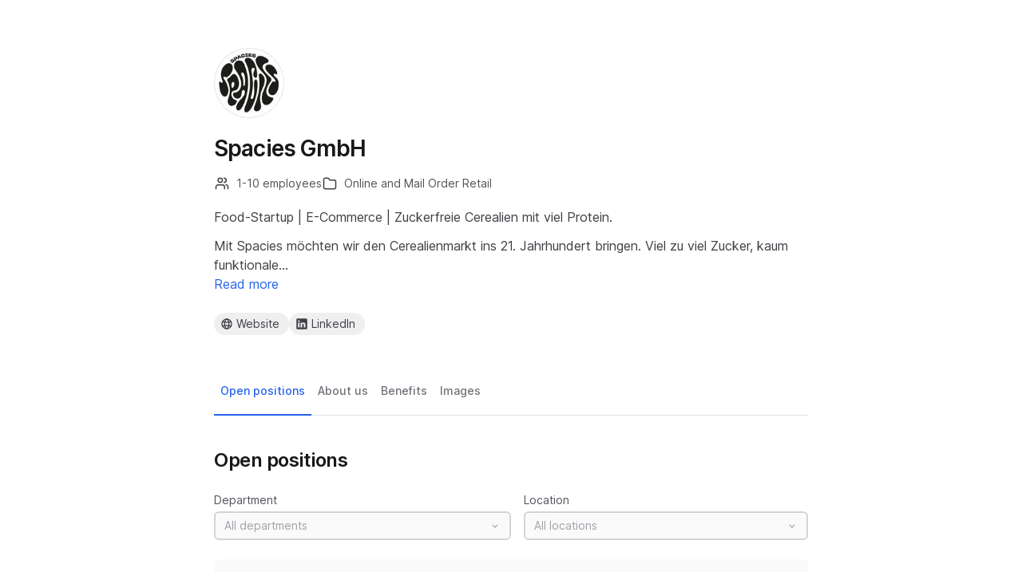

--- FILE ---
content_type: text/html; charset=utf-8
request_url: https://join.com/companies/spacies
body_size: 16440
content:
<!DOCTYPE html><html lang="en"><head><meta charSet="utf-8" data-next-head=""/><meta content="width=device-width, initial-scale=1.0, maximum-scale=1.0, user-scalable=no, viewport-fit=cover" name="viewport" data-next-head=""/><meta property="og:title" content="Jobs at Spacies GmbH | JOIN" data-next-head=""/><meta property="og:description" content="Jobs at Spacies GmbH. Browse all our open positions and become part of our growing team! We are currently looking for  additions to our company. Apply today!" data-next-head=""/><meta property="og:url" content="https://join.com/companies/spacies" data-next-head=""/><meta property="og:type" content="website" data-next-head=""/><meta property="og:image" content="https://cdn.join.com/61b1bed98f74b100083afa5a/spacies-gmb-h-logo-xl.jpg" data-next-head=""/><link rel="canonical" href="https://join.com/companies/spacies" data-next-head=""/><title data-next-head="">Jobs at Spacies GmbH | JOIN</title><meta name="description" content="Jobs at Spacies GmbH. Browse all our open positions and become part of our growing team! We are currently looking for  additions to our company. Apply today!" data-next-head=""/><meta property="og:title" content="Jobs at Spacies GmbH | JOIN" data-next-head=""/><meta property="og:description" content="Jobs at Spacies GmbH. Browse all our open positions and become part of our growing team! We are currently looking for  additions to our company. Apply today!" data-next-head=""/><meta property="og:url" content="https://join.com/companies/spacies" data-next-head=""/><meta property="og:type" content="website" data-next-head=""/><meta property="og:image" content="https://cdn.join.com/61b1bed98f74b100083afa5a/spacies-gmb-h-logo-xl.jpg" data-next-head=""/><link rel="canonical" href="https://join.com/companies/spacies" data-next-head=""/><link rel="apple-touch-icon" sizes="180x180" href="https://cdn.join.com/job-ad-app/static/images/favicon/apple-touch-icon.png"/><link rel="icon" type="image/png" sizes="32x32" href="https://cdn.join.com/job-ad-app/static/images/favicon/favicon-32x32.png"/><link rel="icon" type="image/png" sizes="16x16" href="https://cdn.join.com/job-ad-app/static/images/favicon/favicon-16x16.png"/><link rel="manifest" href="https://cdn.join.com/job-ad-app/static/images/favicon/site.webmanifest"/><link rel="mask-icon" href="https://cdn.join.com/job-ad-app/static/images/favicon/join.svg" color="#258aff"/><meta name="msapplication-TileColor" content="#da532c"/><meta name="theme-color" content="#ffffff"/><link nonce="OGQ5ZGVmMzYtOWZhMy00NWM1LWE1NWItYjk0YmVhN2VkN2Q1" rel="preload" as="style" href="https://cdn.join.com/fonts/inter.min.css"/><link href="https://cdn.cookie-script.com" rel="preconnect" crossorigin="anonymous"/><link href="https://www.google-analytics.com" rel="preconnect" crossorigin="anonymous"/><link href="https://join.com" rel="preconnect" crossorigin="anonymous"/><link href="https://cdn.join.com/job-ad-app" rel="preconnect" crossorigin="anonymous"/><script nonce="OGQ5ZGVmMzYtOWZhMy00NWM1LWE1NWItYjk0YmVhN2VkN2Q1">if('GTM-PHC2444'){
        dataLayer = [{"pageType":"job-ad-app","nonce":"OGQ5ZGVmMzYtOWZhMy00NWM1LWE1NWItYjk0YmVhN2VkN2Q1"}];
        (function(w,d,s,l,i){w[l]=w[l]||[];w[l].push({'gtm.start':
        new Date().getTime(),event:'gtm.js'});var f=d.getElementsByTagName(s)[0],
        j=d.createElement(s),dl=l!='dataLayer'?'&l='+l:'';j.async=true;j.src=
        'https://www.googletagmanager.com/gtm.js?id='+i+dl;f.parentNode.insertBefore(j,f);
        })(window,document,'script','dataLayer','GTM-PHC2444');}</script><script nonce="OGQ5ZGVmMzYtOWZhMy00NWM1LWE1NWItYjk0YmVhN2VkN2Q1">var env = {"CANDIDATE_APP_BASE_URL":"https://join.com","GTM_ID":"GTM-PHC2444","PASSWORD_MIN_LENGTH":"6","SENTRY_DSN":"https://d46e55ffdd114093971dd659e5bf890b@o377622.ingest.sentry.io/5200008","GRAPHQL_API_URL":"https://join.com/candidate-api/graphql","SENTRY_TSR":"0","AVAILABLE_LANGUAGES":"en,de,fr,it,es,nl","RECAPTCHA_SITE_KEY":"6LcBKJEdAAAAAOns5uYTQrLbrHXWtoFXb5sMjmxH","MARKETING_APP_BASE_URL":"https://join.com","BASE_URL":"https://join.com","MAX_ATTACHMENT_FILE_SIZE":"10","CDN_ASSETS_URL":"https://cdn.join.com","ASSET_PREFIX":"https://cdn.join.com/job-ad-app","TZ":"UTC","BASE_API_URL":"https://join.com/api","APP_NAME":"job-ad-app","LOKALISE_VERSION":"1758693756","COOKIE_DOMAIN":".join.com","APPLY_FORM_PERSIST_EXPIRATION_TIME_INTERVAL_DAYS":"7","FB_APP_ID":"881603466953465","DEFAULT_CURRENCY":"CHF","PASSWORD_MAX_LENGTH":"72","FF_CSP":"true","FF_ID":"false","GJ_TID":"209391cbd497a95aac58","APP_ENV":"production"}</script><style data-styled="" data-styled-version="5.3.9" nonce="OGQ5ZGVmMzYtOWZhMy00NWM1LWE1NWItYjk0YmVhN2VkN2Q1">.bnineK{margin:0 auto;max-width:776px;}/*!sc*/
.jdtvoZ{margin-bottom:1.25rem;}/*!sc*/
.cHiYVQ{margin-bottom:1rem;}/*!sc*/
@media screen and (min-width:48em){.cHiYVQ{margin-bottom:1.25rem;}}/*!sc*/
.bUOTEz{margin-left:-1rem;margin-right:-1rem;overflow:auto;position:-webkit-sticky;position:sticky;top:0px;z-index:1;}/*!sc*/
@media screen and (min-width:48em){.bUOTEz{margin-left:0px;margin-right:0px;}}/*!sc*/
.eTNcHx{width:-webkit-max-content;width:-moz-max-content;width:max-content;background-color:#FFFFFF;border-bottom:1px solid;border-color:#E3E3E5;}/*!sc*/
@media screen and (min-width:36em){.eTNcHx{width:100%;}}/*!sc*/
.gqVwYE{margin-bottom:2.5rem;margin-top:1.5rem;}/*!sc*/
@media screen and (min-width:48em){.gqVwYE{margin-top:2.5rem;margin-bottom:3rem;}}/*!sc*/
.dScwCX{margin-top:1rem;text-align:center;}/*!sc*/
.fhEbFd{margin-bottom:2.5rem;}/*!sc*/
@media screen and (min-width:48em){.fhEbFd{margin-bottom:2.5rem;}}/*!sc*/
.euquXr{margin-bottom:2.5rem;}/*!sc*/
@media screen and (min-width:48em){.euquXr{margin-bottom:3rem;}}/*!sc*/
.gMKCKu{margin-top:1rem;}/*!sc*/
@media screen and (min-width:48em){.gMKCKu{margin-top:1.5rem;}}/*!sc*/
.bzzNlH{margin-top:1.5rem;}/*!sc*/
.hrgAgB{padding-left:0.75rem;padding-right:0.75rem;max-width:500px;min-width:224px;position:relative;}/*!sc*/
@media screen and (min-width:48em){.hrgAgB{width:33.3%;}}/*!sc*/
@media screen and (min-width:48em){.hrgAgB{max-width:none;}}/*!sc*/
@media screen and (min-width:48em){.hrgAgB{min-width:auto;}}/*!sc*/
.grDPRJ{height:148px;background-size:cover;background-position:center;border-radius:6px;cursor:pointer;position:relative;}/*!sc*/
.ffYZsF{margin-top:auto;padding-bottom:2.75rem;padding-left:1.25rem;padding-right:1.25rem;padding-top:60px;text-align:center;}/*!sc*/
@media screen and (min-width:48em){.ffYZsF{padding-bottom:60px;}}/*!sc*/
.epnOpJ{margin:0px 16px;width:4px;height:4px;background-color:#D4D4D8;display:none;border-radius:50%;vertical-align:middle;}/*!sc*/
@media screen and (min-width:48em){.epnOpJ{display:inline-block;}}/*!sc*/
.ihAbnB{margin:0px 16px;width:4px;height:4px;background-color:#D4D4D8;display:inline-block;border-radius:50%;vertical-align:middle;}/*!sc*/
@media screen and (min-width:48em){.ihAbnB{display:none;}}/*!sc*/
.iToerw{margin-left:1.25rem;margin-right:1.25rem;padding-bottom:0.75rem;padding-top:0.75rem;border-top-color:#EFEFF0;border-top-width:1px;border-top-style:solid;}/*!sc*/
@media screen and (min-width:75em){.iToerw{padding-top:1rem;padding-bottom:1rem;margin-left:0px;margin-right:0px;}}/*!sc*/
.bRkGqs{padding-top:0.25rem;padding-bottom:0.25rem;display:inline;}/*!sc*/
data-styled.g1[id="sc-beqWaB"]{content:"bnineK,jdtvoZ,cHiYVQ,bUOTEz,eTNcHx,gqVwYE,dScwCX,fhEbFd,euquXr,gMKCKu,bzzNlH,hrgAgB,grDPRJ,ffYZsF,epnOpJ,ihAbnB,iToerw,bRkGqs,"}/*!sc*/
.iJNyiG{display:-webkit-box;display:-webkit-flex;display:-ms-flexbox;display:flex;padding-left:1rem;padding-right:1rem;padding-top:1.25rem;min-height:100vh;-webkit-flex-direction:column;-ms-flex-direction:column;flex-direction:column;}/*!sc*/
@media screen and (min-width:48em){.iJNyiG{padding-top:60px;}}/*!sc*/
.dlBqHZ{display:-webkit-box;display:-webkit-flex;display:-ms-flexbox;display:flex;-webkit-align-items:flex-start;-webkit-box-align:flex-start;-ms-flex-align:flex-start;align-items:flex-start;-webkit-flex-direction:column;-ms-flex-direction:column;flex-direction:column;}/*!sc*/
.dwBgFo{display:-webkit-box;display:-webkit-flex;display:-ms-flexbox;display:flex;-webkit-flex-direction:column;-ms-flex-direction:column;flex-direction:column;}/*!sc*/
.jPCKFN{display:-webkit-box;display:-webkit-flex;display:-ms-flexbox;display:flex;margin-bottom:1.5rem;-webkit-flex-direction:column;-ms-flex-direction:column;flex-direction:column;-webkit-box-pack:center;-webkit-justify-content:center;-ms-flex-pack:center;justify-content:center;}/*!sc*/
@media screen and (min-width:48em){.jPCKFN{margin-bottom:1.25rem;}}/*!sc*/
.gDkihe{display:-webkit-box;display:-webkit-flex;display:-ms-flexbox;display:flex;margin-bottom:0px;-webkit-flex-wrap:wrap;-ms-flex-wrap:wrap;flex-wrap:wrap;gap:1rem;}/*!sc*/
.daVaQX{display:-webkit-box;display:-webkit-flex;display:-ms-flexbox;display:flex;margin-bottom:0px;margin-right:0px;color:#52525B;-webkit-align-items:center;-webkit-box-align:center;-ms-flex-align:center;align-items:center;}/*!sc*/
.fDIgQy{display:-webkit-box;display:-webkit-flex;display:-ms-flexbox;display:flex;-webkit-align-items:flex-end;-webkit-box-align:flex-end;-ms-flex-align:flex-end;align-items:flex-end;}/*!sc*/
.dYVcgr{display:-webkit-box;display:-webkit-flex;display:-ms-flexbox;display:flex;margin-bottom:1.5rem;margin-top:1.5rem;-webkit-flex-wrap:wrap;-ms-flex-wrap:wrap;flex-wrap:wrap;gap:0.75rem;}/*!sc*/
@media screen and (min-width:48em){.dYVcgr{margin-bottom:2.5rem;}}/*!sc*/
.fGaPsV{display:-webkit-box;display:-webkit-flex;display:-ms-flexbox;display:flex;width:-webkit-fit-content;width:-moz-fit-content;width:fit-content;background-color:#FFFFFF;gap:0.75rem;}/*!sc*/
.epTixP{display:-webkit-box;display:-webkit-flex;display:-ms-flexbox;display:flex;cursor:pointer;-webkit-flex:1 0;-ms-flex:1 0;flex:1 0;}/*!sc*/
.kXfzye{display:-webkit-box;display:-webkit-flex;display:-ms-flexbox;display:flex;background-color:#FFFFFF;color:#71717A;cursor:pointer;-webkit-align-items:center;-webkit-box-align:center;-ms-flex-align:center;align-items:center;-webkit-box-pack:center;-webkit-justify-content:center;-ms-flex-pack:center;justify-content:center;-webkit-flex:1 0;-ms-flex:1 0;flex:1 0;-webkit-transition:all 0.1s ease;transition:all 0.1s ease;-webkit-text-decoration:none;text-decoration:none;}/*!sc*/
.gzFrMG{display:-webkit-box;display:-webkit-flex;display:-ms-flexbox;display:flex;margin-top:1rem;display:none;-webkit-flex-direction:row;-ms-flex-direction:row;flex-direction:row;-webkit-box-pack:justify;-webkit-justify-content:space-between;-ms-flex-pack:justify;justify-content:space-between;}/*!sc*/
@media screen and (min-width:48em){.gzFrMG{margin-top:1.5rem;}}/*!sc*/
@media screen and (min-width:48em){.gzFrMG{display:-webkit-box;display:-webkit-flex;display:-ms-flexbox;display:flex;}}/*!sc*/
.BhzQL{display:-webkit-box;display:-webkit-flex;display:-ms-flexbox;display:flex;width:50%;-webkit-flex-direction:column;-ms-flex-direction:column;flex-direction:column;}/*!sc*/
.TfBe{display:-webkit-box;display:-webkit-flex;display:-ms-flexbox;display:flex;padding-left:1rem;width:50%;-webkit-flex-direction:column;-ms-flex-direction:column;flex-direction:column;}/*!sc*/
.iaYqvF{display:-webkit-box;display:-webkit-flex;display:-ms-flexbox;display:flex;margin-top:1rem;padding:2rem;background-color:#FAFAFA;border-radius:8px;-webkit-flex:1;-ms-flex:1;flex:1;-webkit-align-items:center;-webkit-box-align:center;-ms-flex-align:center;align-items:center;-webkit-box-pack:center;-webkit-justify-content:center;-ms-flex-pack:center;justify-content:center;-webkit-flex-direction:column;-ms-flex-direction:column;flex-direction:column;}/*!sc*/
@media screen and (min-width:48em){.iaYqvF{margin-top:1.5rem;padding:3rem;}}/*!sc*/
.dEOMrG{display:-webkit-box;display:-webkit-flex;display:-ms-flexbox;display:flex;height:100%;-webkit-align-items:center;-webkit-box-align:center;-ms-flex-align:center;align-items:center;-webkit-box-pack:center;-webkit-justify-content:center;-ms-flex-pack:center;justify-content:center;}/*!sc*/
.bHuUZG{display:-webkit-box;display:-webkit-flex;display:-ms-flexbox;display:flex;margin-top:0px;-webkit-flex-direction:column;-ms-flex-direction:column;flex-direction:column;-webkit-flex-wrap:wrap;-ms-flex-wrap:wrap;flex-wrap:wrap;}/*!sc*/
@media screen and (min-width:48em){.bHuUZG{margin-top:0.5rem;}}/*!sc*/
@media screen and (min-width:48em){.bHuUZG{-webkit-flex-direction:row;-ms-flex-direction:row;flex-direction:row;}}/*!sc*/
.lkHLHn{display:-webkit-box;display:-webkit-flex;display:-ms-flexbox;display:flex;margin-left:0px;margin-top:1rem;padding-bottom:0.5rem;padding-left:1rem;padding-right:1rem;padding-top:0.5rem;width:100%;background-color:#F5F5F5;border-radius:8px;-webkit-align-items:center;-webkit-box-align:center;-ms-flex-align:center;align-items:center;}/*!sc*/
@media screen and (min-width:48em){.lkHLHn{margin-left:0px;}}/*!sc*/
@media screen and (min-width:48em){.lkHLHn{width:calc(50% - 8px);}}/*!sc*/
.eRKwWV{display:-webkit-box;display:-webkit-flex;display:-ms-flexbox;display:flex;-webkit-align-items:flex-start;-webkit-box-align:flex-start;-ms-flex-align:flex-start;align-items:flex-start;}/*!sc*/
.gCAcBM{display:-webkit-box;display:-webkit-flex;display:-ms-flexbox;display:flex;margin-left:0px;margin-top:1rem;padding-bottom:0.5rem;padding-left:1rem;padding-right:1rem;padding-top:0.5rem;width:100%;background-color:#F5F5F5;border-radius:8px;-webkit-align-items:center;-webkit-box-align:center;-ms-flex-align:center;align-items:center;}/*!sc*/
@media screen and (min-width:48em){.gCAcBM{margin-left:1rem;}}/*!sc*/
@media screen and (min-width:48em){.gCAcBM{width:calc(50% - 8px);}}/*!sc*/
.jWsTSk{display:-webkit-box;display:-webkit-flex;display:-ms-flexbox;display:flex;margin:0 -12px;-webkit-box-pack:start;-webkit-justify-content:flex-start;-ms-flex-pack:start;justify-content:flex-start;}/*!sc*/
.bXWqaj{display:-webkit-box;display:-webkit-flex;display:-ms-flexbox;display:flex;padding-bottom:9px;width:100%;overflow:auto hidden;}/*!sc*/
@media screen and (min-width:48em){.bXWqaj{padding-bottom:0px;}}/*!sc*/
@media screen and (min-width:48em){.bXWqaj{overflow:visible;}}/*!sc*/
@media screen and (min-width:48em){.bXWqaj{-webkit-box-pack:start;-webkit-justify-content:flex-start;-ms-flex-pack:start;justify-content:flex-start;}}/*!sc*/
.igySFn{display:-webkit-box;display:-webkit-flex;display:-ms-flexbox;display:flex;padding:8px 12px;border:2px solid;border-color:#E3E3E5;border-radius:8px;-webkit-box-pack:center;-webkit-justify-content:center;-ms-flex-pack:center;justify-content:center;-webkit-align-items:center;-webkit-box-align:center;-ms-flex-align:center;align-items:center;}/*!sc*/
.dMNPzC{display:-webkit-box;display:-webkit-flex;display:-ms-flexbox;display:flex;margin-top:1.75rem;max-width:1440px;-webkit-align-items:center;-webkit-box-align:center;-ms-flex-align:center;align-items:center;-webkit-box-pack:center;-webkit-justify-content:center;-ms-flex-pack:center;justify-content:center;-webkit-flex-wrap:wrap;-ms-flex-wrap:wrap;flex-wrap:wrap;}/*!sc*/
@media screen and (min-width:48em){.dMNPzC{margin-top:60px;}}/*!sc*/
.EtfWq{display:-webkit-box;display:-webkit-flex;display:-ms-flexbox;display:flex;-webkit-align-items:center;-webkit-box-align:center;-ms-flex-align:center;align-items:center;-webkit-box-pack:center;-webkit-justify-content:center;-ms-flex-pack:center;justify-content:center;-webkit-order:1;-ms-flex-order:1;order:1;}/*!sc*/
.iaScXc{display:-webkit-box;display:-webkit-flex;display:-ms-flexbox;display:flex;margin-bottom:1.5rem;width:100%;cursor:pointer;-webkit-align-items:center;-webkit-box-align:center;-ms-flex-align:center;align-items:center;-webkit-box-pack:center;-webkit-justify-content:center;-ms-flex-pack:center;justify-content:center;-webkit-order:0;-ms-flex-order:0;order:0;}/*!sc*/
@media screen and (min-width:48em){.iaScXc{margin-bottom:0px;}}/*!sc*/
@media screen and (min-width:48em){.iaScXc{width:initial;}}/*!sc*/
@media screen and (min-width:48em){.iaScXc{-webkit-order:1;-ms-flex-order:1;order:1;}}/*!sc*/
data-styled.g2[id="sc-gueYoa"]{content:"iJNyiG,dlBqHZ,dwBgFo,jPCKFN,gDkihe,daVaQX,fDIgQy,dYVcgr,fGaPsV,epTixP,kXfzye,gzFrMG,BhzQL,TfBe,iaYqvF,dEOMrG,bHuUZG,lkHLHn,eRKwWV,gCAcBM,jWsTSk,bXWqaj,igySFn,dMNPzC,EtfWq,iaScXc,"}/*!sc*/
.dDFKLx{font-family:Inter,sans-serif;line-height:1.33;}/*!sc*/
data-styled.g3[id="sc-dmqHEX"]{content:"dDFKLx,"}/*!sc*/
.xkHCs{margin-bottom:0.5rem;color:#18181B;font-weight:600;-webkit-letter-spacing:-0.03em;-moz-letter-spacing:-0.03em;-ms-letter-spacing:-0.03em;letter-spacing:-0.03em;font-size:1.75rem;line-height:1.2857142857142858;}/*!sc*/
@media screen and (min-width:48em){.xkHCs{margin-bottom:1rem;}}/*!sc*/
.jzuZYB{margin-left:0.5rem;font-size:0.875rem;line-height:1.4285714285714286;-webkit-letter-spacing:normal;-moz-letter-spacing:normal;-ms-letter-spacing:normal;letter-spacing:normal;}/*!sc*/
.SxzfV{font-size:1rem;line-height:1.5;-webkit-letter-spacing:normal;-moz-letter-spacing:normal;-ms-letter-spacing:normal;letter-spacing:normal;}/*!sc*/
.gzyZhD{white-space:nowrap;font-size:1rem;line-height:1.5;-webkit-letter-spacing:normal;-moz-letter-spacing:normal;-ms-letter-spacing:normal;letter-spacing:normal;}/*!sc*/
.fgcaBb{text-align:center;display:inline-block;font-size:0.875rem;line-height:1.4285714285714286;-webkit-letter-spacing:normal;-moz-letter-spacing:normal;-ms-letter-spacing:normal;letter-spacing:normal;text-align:center;}/*!sc*/
.bQVRgY{color:#71717A;display:inline;font-size:0.875rem;line-height:1.4285714285714286;-webkit-letter-spacing:normal;-moz-letter-spacing:normal;-ms-letter-spacing:normal;letter-spacing:normal;font-weight:500;}/*!sc*/
.juGVTK{color:#18181B;font-size:1.125rem;font-weight:500;-webkit-letter-spacing:normal;-moz-letter-spacing:normal;-ms-letter-spacing:normal;letter-spacing:normal;line-height:1.3333333333333333;}/*!sc*/
@media screen and (min-width:48em){.juGVTK{font-weight:600;-webkit-letter-spacing:-0.02em;-moz-letter-spacing:-0.02em;-ms-letter-spacing:-0.02em;letter-spacing:-0.02em;font-size:1.5rem;line-height:1.3333333333333333;}}/*!sc*/
.jiFmFX{margin-bottom:0.25rem;color:#52525B;font-size:0.875rem;line-height:1.4285714285714286;-webkit-letter-spacing:normal;-moz-letter-spacing:normal;-ms-letter-spacing:normal;letter-spacing:normal;}/*!sc*/
.Lgmbz{color:#18181B;font-size:0.875rem;line-height:1.4285714285714286;-webkit-letter-spacing:normal;-moz-letter-spacing:normal;-ms-letter-spacing:normal;letter-spacing:normal;font-weight:500;}/*!sc*/
.cNWWwi{margin-top:0.25rem;margin-bottom:0.5rem;color:#3F3F46;font-size:0.875rem;line-height:1.4285714285714286;-webkit-letter-spacing:normal;-moz-letter-spacing:normal;-ms-letter-spacing:normal;letter-spacing:normal;}/*!sc*/
.gkYbsG{margin-bottom:1rem;color:#18181B;font-size:1.125rem;font-weight:500;-webkit-letter-spacing:normal;-moz-letter-spacing:normal;-ms-letter-spacing:normal;letter-spacing:normal;line-height:1.3333333333333333;}/*!sc*/
@media screen and (min-width:48em){.gkYbsG{margin-bottom:1.5rem;}}/*!sc*/
@media screen and (min-width:48em){.gkYbsG{font-weight:600;-webkit-letter-spacing:-0.02em;-moz-letter-spacing:-0.02em;-ms-letter-spacing:-0.02em;letter-spacing:-0.02em;font-size:1.5rem;line-height:1.3333333333333333;}}/*!sc*/
.hiyEZA{font-size:0.875rem;-webkit-letter-spacing:normal;-moz-letter-spacing:normal;-ms-letter-spacing:normal;letter-spacing:normal;line-height:1.4285714285714286;}/*!sc*/
@media screen and (min-width:48em){.hiyEZA{font-size:1rem;line-height:1.5;-webkit-letter-spacing:normal;-moz-letter-spacing:normal;-ms-letter-spacing:normal;letter-spacing:normal;}}/*!sc*/
.iNwlEv{margin-left:0.5rem;color:#3F3F46;font-size:0.875rem;line-height:1.4285714285714286;-webkit-letter-spacing:normal;-moz-letter-spacing:normal;-ms-letter-spacing:normal;letter-spacing:normal;line-height:24px;}/*!sc*/
.jvzeVl{margin-right:0.5rem;color:#52525B;font-size:0.75rem;line-height:1.3333333333333333;-webkit-letter-spacing:normal;-moz-letter-spacing:normal;-ms-letter-spacing:normal;letter-spacing:normal;font-weight:500;line-height:1.78;}/*!sc*/
.hLdlmO{padding-top:0.25rem;padding-bottom:0.25rem;margin-right:22px;display:inline;word-break:break-word;}/*!sc*/
data-styled.g4[id="sc-hLseeU"]{content:"xkHCs,jzuZYB,SxzfV,gzyZhD,fgcaBb,bQVRgY,juGVTK,jiFmFX,Lgmbz,cNWWwi,gkYbsG,hiyEZA,iNwlEv,jvzeVl,hLdlmO,"}/*!sc*/
html,body,div,span,applet,object,iframe,h1,h2,h3,h4,h5,h6,p,blockquote,pre,a,abbr,acronym,address,big,cite,code,del,dfn,em,img,ins,kbd,q,s,samp,small,strike,strong,sub,sup,tt,var,b,u,i,center,dl,dt,dd,ol,ul,li,fieldset,form,label,legend,table,caption,tbody,tfoot,thead,tr,th,td,article,aside,canvas,details,embed,figure,figcaption,footer,header,hgroup,menu,nav,output,ruby,section,summary,time,mark,audio,video,dialog{margin:0;padding:0;border:none;font-size:100%;font:inherit;vertical-align:baseline;}/*!sc*/
input,button,textarea,select{font:inherit;}/*!sc*/
article,aside,details,figcaption,figure,footer,header,hgroup,menu,nav,section{display:block;}/*!sc*/
ol,ul{list-style:none;}/*!sc*/
blockquote,q{quotes:none;}/*!sc*/
blockquote:before,blockquote:after,q:before,q:after{content:'';content:none;}/*!sc*/
table{border-collapse:collapse;border-spacing:0;}/*!sc*/
html{height:100%;}/*!sc*/
@media only screen and (device-width:375px) and (device-height:812px) and (-webkit-device-pixel-ratio:3){body > div{padding:constant(safe-area-inset-top) constant(safe-area-inset-right) constant(safe-area-inset-bottom) constant(safe-area-inset-left);}}/*!sc*/
input[autocomplete='off']::-webkit-contacts-auto-fill-button{visibility:hidden;display:none !important;pointer-events:none;height:0;width:0;margin:0;}/*!sc*/
pre{white-space:pre-line;}/*!sc*/
*{box-sizing:border-box;}/*!sc*/
*:focus{outline:none;}/*!sc*/
body{height:100%;font-size:1.125rem;font-family:Inter,sans-serif;font-weight:400;color:#3F3F46;background:#FFFFFF;overscroll-behavior:none;-ms-overflow-style:scrollbar;}/*!sc*/
strong,b{font-weight:500;}/*!sc*/
data-styled.g5[id="sc-global-iEDSUG1"]{content:"sc-global-iEDSUG1,"}/*!sc*/
.limSpD{vertical-align:middle;width:auto;height:auto;-webkit-transition:all 0.2s ease-in-out;transition:all 0.2s ease-in-out;-webkit-transition-property:background,opacity;transition-property:background,opacity;display:-webkit-inline-box;display:-webkit-inline-flex;display:-ms-inline-flexbox;display:inline-flex;-webkit-box-flex:0;-webkit-flex-grow:0;-ms-flex-positive:0;flex-grow:0;-webkit-flex-shrink:0;-ms-flex-negative:0;flex-shrink:0;-webkit-box-pack:center;-webkit-justify-content:center;-ms-flex-pack:center;justify-content:center;-webkit-align-content:center;-ms-flex-line-pack:center;align-content:center;-webkit-align-items:center;-webkit-box-align:center;-ms-flex-align:center;align-items:center;justify-items:center;color:#3F3F46;}/*!sc*/
.limSpD > svg{display:inline-block;width:20px;height:20px;-webkit-transition:all 0.2s ease-in-out;transition:all 0.2s ease-in-out;-webkit-transition-property:stroke;transition-property:stroke;}/*!sc*/
.limSpD > svg path[stroke-width],.limSpD > svg circle[stroke-width],.limSpD > svg rect[stroke-width],.limSpD > svg ellipse[stroke-width]{stroke-width:1.5;}/*!sc*/
.limSpD > svg path[stroke],.limSpD > svg circle[stroke],.limSpD > svg rect[stroke],.limSpD > svg ellipse[stroke]{stroke:#3F3F46;}/*!sc*/
.limSpD > svg path[fill],.limSpD > svg circle[fill],.limSpD > svg rect[fill],.limSpD > svg ellipse[fill]{fill:#3F3F46;}/*!sc*/
.limSpD:hover{background-color:transparent;}/*!sc*/
.limSpD:hover > svg path[stroke],.limSpD:hover > svg circle[stroke],.limSpD:hover > svg rect[stroke],.limSpD:hover > svg ellipse[stroke]{stroke:#3F3F46;}/*!sc*/
.jTMOnl{vertical-align:middle;width:auto;height:auto;-webkit-transition:all 0.2s ease-in-out;transition:all 0.2s ease-in-out;-webkit-transition-property:background,opacity;transition-property:background,opacity;display:-webkit-inline-box;display:-webkit-inline-flex;display:-ms-inline-flexbox;display:inline-flex;-webkit-box-flex:0;-webkit-flex-grow:0;-ms-flex-positive:0;flex-grow:0;-webkit-flex-shrink:0;-ms-flex-negative:0;flex-shrink:0;-webkit-box-pack:center;-webkit-justify-content:center;-ms-flex-pack:center;justify-content:center;-webkit-align-content:center;-ms-flex-line-pack:center;align-content:center;-webkit-align-items:center;-webkit-box-align:center;-ms-flex-align:center;align-items:center;justify-items:center;margin-right:0.25rem;width:16px;height:16px;}/*!sc*/
.jTMOnl > svg{display:inline-block;width:16px;height:16px;-webkit-transition:all 0.2s ease-in-out;transition:all 0.2s ease-in-out;-webkit-transition-property:stroke;transition-property:stroke;}/*!sc*/
.jTMOnl > svg path[stroke-width],.jTMOnl > svg circle[stroke-width],.jTMOnl > svg rect[stroke-width],.jTMOnl > svg ellipse[stroke-width]{stroke-width:1.3;}/*!sc*/
.jTMOnl > svg path[stroke],.jTMOnl > svg circle[stroke],.jTMOnl > svg rect[stroke],.jTMOnl > svg ellipse[stroke]{stroke:currentColor;}/*!sc*/
.jTMOnl > svg path[fill],.jTMOnl > svg circle[fill],.jTMOnl > svg rect[fill],.jTMOnl > svg ellipse[fill]{fill:currentColor;}/*!sc*/
.jTMOnl:hover{background-color:transparent;}/*!sc*/
.jTMOnl:hover > svg path[stroke],.jTMOnl:hover > svg circle[stroke],.jTMOnl:hover > svg rect[stroke],.jTMOnl:hover > svg ellipse[stroke]{stroke:currentColor;}/*!sc*/
.deJuLs{vertical-align:middle;width:auto;height:auto;-webkit-transition:all 0.2s ease-in-out;transition:all 0.2s ease-in-out;-webkit-transition-property:background,opacity;transition-property:background,opacity;display:-webkit-inline-box;display:-webkit-inline-flex;display:-ms-inline-flexbox;display:inline-flex;-webkit-box-flex:0;-webkit-flex-grow:0;-ms-flex-positive:0;flex-grow:0;-webkit-flex-shrink:0;-ms-flex-negative:0;flex-shrink:0;-webkit-box-pack:center;-webkit-justify-content:center;-ms-flex-pack:center;justify-content:center;-webkit-align-content:center;-ms-flex-line-pack:center;align-content:center;-webkit-align-items:center;-webkit-box-align:center;-ms-flex-align:center;align-items:center;justify-items:center;color:#3F3F46;width:16px;height:16px;}/*!sc*/
.deJuLs > svg{display:inline-block;width:16px;height:16px;-webkit-transition:all 0.2s ease-in-out;transition:all 0.2s ease-in-out;-webkit-transition-property:stroke;transition-property:stroke;}/*!sc*/
.deJuLs > svg path[stroke-width],.deJuLs > svg circle[stroke-width],.deJuLs > svg rect[stroke-width],.deJuLs > svg ellipse[stroke-width]{stroke-width:1.3;}/*!sc*/
.deJuLs > svg path[stroke],.deJuLs > svg circle[stroke],.deJuLs > svg rect[stroke],.deJuLs > svg ellipse[stroke]{stroke:#3F3F46;}/*!sc*/
.deJuLs > svg path[fill],.deJuLs > svg circle[fill],.deJuLs > svg rect[fill],.deJuLs > svg ellipse[fill]{fill:#3F3F46;}/*!sc*/
.deJuLs:hover{background-color:transparent;}/*!sc*/
.deJuLs:hover > svg path[stroke],.deJuLs:hover > svg circle[stroke],.deJuLs:hover > svg rect[stroke],.deJuLs:hover > svg ellipse[stroke]{stroke:#3F3F46;}/*!sc*/
.cwBmWJ{vertical-align:middle;width:auto;height:auto;-webkit-transition:all 0.2s ease-in-out;transition:all 0.2s ease-in-out;-webkit-transition-property:background,opacity;transition-property:background,opacity;display:-webkit-inline-box;display:-webkit-inline-flex;display:-ms-inline-flexbox;display:inline-flex;-webkit-box-flex:0;-webkit-flex-grow:0;-ms-flex-positive:0;flex-grow:0;-webkit-flex-shrink:0;-ms-flex-negative:0;flex-shrink:0;-webkit-box-pack:center;-webkit-justify-content:center;-ms-flex-pack:center;justify-content:center;-webkit-align-content:center;-ms-flex-line-pack:center;align-content:center;-webkit-align-items:center;-webkit-box-align:center;-ms-flex-align:center;align-items:center;justify-items:center;}/*!sc*/
.cwBmWJ > svg{display:inline-block;width:24px;height:24px;-webkit-transition:all 0.2s ease-in-out;transition:all 0.2s ease-in-out;-webkit-transition-property:stroke;transition-property:stroke;}/*!sc*/
.cwBmWJ > svg path[stroke-width],.cwBmWJ > svg circle[stroke-width],.cwBmWJ > svg rect[stroke-width],.cwBmWJ > svg ellipse[stroke-width]{stroke-width:1.7;}/*!sc*/
.cwBmWJ > svg path[stroke],.cwBmWJ > svg circle[stroke],.cwBmWJ > svg rect[stroke],.cwBmWJ > svg ellipse[stroke]{stroke:currentColor;}/*!sc*/
.cwBmWJ > svg path[fill],.cwBmWJ > svg circle[fill],.cwBmWJ > svg rect[fill],.cwBmWJ > svg ellipse[fill]{fill:currentColor;}/*!sc*/
.cwBmWJ:hover{background-color:transparent;}/*!sc*/
.cwBmWJ:hover > svg path[stroke],.cwBmWJ:hover > svg circle[stroke],.cwBmWJ:hover > svg rect[stroke],.cwBmWJ:hover > svg ellipse[stroke]{stroke:currentColor;}/*!sc*/
data-styled.g6[id="sc-eDDNvR"]{content:"limSpD,jTMOnl,deJuLs,cwBmWJ,"}/*!sc*/
.cQrgJd{color:#3F3F46;}/*!sc*/
data-styled.g63[id="sc-oQLfA"]{content:"cQrgJd,"}/*!sc*/
.kgrZsw{color:#3F3F46;}/*!sc*/
data-styled.g90[id="sc-bYOEQd"]{content:"kgrZsw,"}/*!sc*/
.dHBNDn{color:#3F3F46;}/*!sc*/
data-styled.g93[id="sc-dExYQz"]{content:"dHBNDn,"}/*!sc*/
.eSNccs{margin-right:0.25rem;}/*!sc*/
data-styled.g99[id="sc-dlUsjx"]{content:"eSNccs,"}/*!sc*/
.kYqFJw{color:#3F3F46;}/*!sc*/
data-styled.g114[id="sc-eGFuAX"]{content:"kYqFJw,"}/*!sc*/
.drAPif{margin-right:0.25rem;}/*!sc*/
data-styled.g121[id="sc-hlindT"]{content:"drAPif,"}/*!sc*/
.AsWbN{color:#3F3F46;}/*!sc*/
data-styled.g203[id="sc-cjBrAI"]{content:"AsWbN,"}/*!sc*/
.cNhPXq{display:inline-block;vertical-align:middle;border-radius:50%;width:88px;height:88px;}/*!sc*/
data-styled.g231[id="sc-pTqjN"]{content:"cNhPXq,"}/*!sc*/
.iixbdj{display:inline-block;vertical-align:middle;border-radius:50%;width:88px;height:88px;margin-bottom:1rem;position:relative;}/*!sc*/
@media screen and (min-width:48em){.iixbdj{margin-bottom:1.25rem;}}/*!sc*/
.iixbdj::after{border-radius:50%;content:'';position:absolute;top:0;left:0;width:100%;height:100%;box-shadow:inset 0px 0px 0px 1px rgba(0,0,0,0.1);}/*!sc*/
data-styled.g232[id="sc-hMRyxU"]{content:"iixbdj,"}/*!sc*/
.fbtQOj{width:45px;display:block;width:45px;fill:#52525B;}/*!sc*/
data-styled.g233[id="sc-cSnNnL"]{content:"fbtQOj,"}/*!sc*/
#nprogress{cursor:default;position:fixed;z-index:999;top:0;right:0;bottom:0;left:0;background:rgba(255,255,255,0.01);}/*!sc*/
#nprogress .bar{background:#2563EB;position:fixed;z-index:1031;top:0;left:0;width:100%;height:2px;}/*!sc*/
#nprogress .peg{display:block;position:absolute;right:0px;width:100px;height:100%;box-shadow:0 0 10px #2563EB, 0 0 5px #2563EB;opacity:1.0;-webkit-transform:rotate(3deg) translate(0px,-4px);-ms-transform:rotate(3deg) translate(0px,-4px);transform:rotate(3deg) translate(0px,-4px);}/*!sc*/
data-styled.g261[id="sc-global-iHFAND1"]{content:"sc-global-iHFAND1,"}/*!sc*/
.djssLp{width:auto;height:60px;background-color:#FFFFFF;padding:0 8px;display:-webkit-box;display:-webkit-flex;display:-ms-flexbox;display:flex;-webkit-flex:1 0;-ms-flex:1 0;flex:1 0;pointer-events:auto;white-space:nowrap;}/*!sc*/
data-styled.g273[id="sc-crEIGF"]{content:"djssLp,"}/*!sc*/
.clGRfs{display:inline-block;vertical-align:middle;border-radius:50%;background:#EFEFF0;width:44px;height:44px;}/*!sc*/
data-styled.g274[id="sc-jOCQUM"]{content:"clGRfs,"}/*!sc*/
.eLXibZ{padding:4px;background:#FFFFFF;font-size:0.875rem;-webkit-letter-spacing:normal;-moz-letter-spacing:normal;-ms-letter-spacing:normal;letter-spacing:normal;line-height:1.4285714285714286;color:#18181B;border-radius:12px;box-shadow:0px 1px 1px rgba(0,0,0,0.05),0px 2px 2px rgba(0,0,0,0.05),0px 5px 5px rgba(0,0,0,0.05),0px 10px 10px rgba(0,0,0,0.05),0px 0px 8px rgba(0,0,0,0.05);overflow-y:auto;width:100%;max-height:296px;}/*!sc*/
.eLXibZ > a{width:100%;}/*!sc*/
data-styled.g280[id="sc-hCxPwq"]{content:"eLXibZ,"}/*!sc*/
.kbDvAY{display:inline-block;cursor:pointer;color:#2563EB;-webkit-text-decoration:none;text-decoration:none;text-align:center;-webkit-transition:all 0.15s ease-in-out;transition:all 0.15s ease-in-out;-webkit-transition-property:color;transition-property:color;outline:none;font-size:0.875rem;-webkit-letter-spacing:normal;-moz-letter-spacing:normal;-ms-letter-spacing:normal;letter-spacing:normal;line-height:1.4285714285714286;}/*!sc*/
.kbDvAY:hover{color:#1D4ED8;}/*!sc*/
.kbDvAY:not([role]):focus-visible{position:relative;}/*!sc*/
.kbDvAY:not([role]):focus-visible:after{content:'';position:absolute;top:0;left:0;right:0;bottom:0;pointer-events:none;box-shadow:0px 0px 0px 2px #FFFFFF, 0px 0px 0px 2px #FFFFFF, 0px 0px 0px 4px #2563EB;border-radius:inherit;border-radius:8px;}/*!sc*/
.kbDvAY[role]:focus-visible{position:relative;}/*!sc*/
.kbDvAY[role]:focus-visible:after{content:'';position:absolute;top:0;left:0;right:0;bottom:0;pointer-events:none;border-radius:8px;overflow:hidden;box-shadow:inset 0 0 0 2px #2563EB;}/*!sc*/
.kbDvAY:active{color:#2563EB;}/*!sc*/
.kFHTAe{display:inline-block;cursor:pointer;color:#2563EB;-webkit-text-decoration:none;text-decoration:none;text-align:center;-webkit-transition:all 0.15s ease-in-out;transition:all 0.15s ease-in-out;-webkit-transition-property:color;transition-property:color;outline:none;font-size:0.875rem;-webkit-letter-spacing:normal;-moz-letter-spacing:normal;-ms-letter-spacing:normal;letter-spacing:normal;line-height:1.4285714285714286;display:inline-block;}/*!sc*/
.kFHTAe:hover{color:#1D4ED8;}/*!sc*/
.kFHTAe:not([role]):focus-visible{position:relative;}/*!sc*/
.kFHTAe:not([role]):focus-visible:after{content:'';position:absolute;top:0;left:0;right:0;bottom:0;pointer-events:none;box-shadow:0px 0px 0px 2px #FFFFFF, 0px 0px 0px 2px #FFFFFF, 0px 0px 0px 4px #2563EB;border-radius:inherit;border-radius:8px;}/*!sc*/
.kFHTAe[role]:focus-visible{position:relative;}/*!sc*/
.kFHTAe[role]:focus-visible:after{content:'';position:absolute;top:0;left:0;right:0;bottom:0;pointer-events:none;border-radius:8px;overflow:hidden;box-shadow:inset 0 0 0 2px #2563EB;}/*!sc*/
.kFHTAe:active{color:#2563EB;}/*!sc*/
.bSPVvJ{display:inline-block;cursor:pointer;color:#3F3F46;-webkit-text-decoration:none;text-decoration:none;text-align:center;-webkit-transition:all 0.15s ease-in-out;transition:all 0.15s ease-in-out;-webkit-transition-property:color;transition-property:color;outline:none;font-size:0.875rem;-webkit-letter-spacing:normal;-moz-letter-spacing:normal;-ms-letter-spacing:normal;letter-spacing:normal;line-height:1.4285714285714286;display:inline-block;}/*!sc*/
.bSPVvJ:hover{color:#18181B;}/*!sc*/
.bSPVvJ:not([role]):focus-visible{position:relative;}/*!sc*/
.bSPVvJ:not([role]):focus-visible:after{content:'';position:absolute;top:0;left:0;right:0;bottom:0;pointer-events:none;box-shadow:0px 0px 0px 2px #FFFFFF, 0px 0px 0px 2px #FFFFFF, 0px 0px 0px 4px #2563EB;border-radius:inherit;border-radius:8px;}/*!sc*/
.bSPVvJ[role]:focus-visible{position:relative;}/*!sc*/
.bSPVvJ[role]:focus-visible:after{content:'';position:absolute;top:0;left:0;right:0;bottom:0;pointer-events:none;border-radius:8px;overflow:hidden;box-shadow:inset 0 0 0 2px #2563EB;}/*!sc*/
.bSPVvJ:active{color:#3F3F46;}/*!sc*/
.fIower{display:inline-block;cursor:pointer;color:#3F3F46;-webkit-text-decoration:none;text-decoration:none;text-align:center;-webkit-transition:all 0.15s ease-in-out;transition:all 0.15s ease-in-out;-webkit-transition-property:color;transition-property:color;outline:none;font-size:0.875rem;-webkit-letter-spacing:normal;-moz-letter-spacing:normal;-ms-letter-spacing:normal;letter-spacing:normal;line-height:1.4285714285714286;}/*!sc*/
.fIower:hover{color:#18181B;}/*!sc*/
.fIower:not([role]):focus-visible{position:relative;}/*!sc*/
.fIower:not([role]):focus-visible:after{content:'';position:absolute;top:0;left:0;right:0;bottom:0;pointer-events:none;box-shadow:0px 0px 0px 2px #FFFFFF, 0px 0px 0px 2px #FFFFFF, 0px 0px 0px 4px #2563EB;border-radius:inherit;border-radius:8px;}/*!sc*/
.fIower[role]:focus-visible{position:relative;}/*!sc*/
.fIower[role]:focus-visible:after{content:'';position:absolute;top:0;left:0;right:0;bottom:0;pointer-events:none;border-radius:8px;overflow:hidden;box-shadow:inset 0 0 0 2px #2563EB;}/*!sc*/
.fIower:active{color:#3F3F46;}/*!sc*/
.imA-dva{display:inline-block;cursor:pointer;color:#18181B;-webkit-text-decoration:none;text-decoration:none;text-align:center;-webkit-transition:all 0.15s ease-in-out;transition:all 0.15s ease-in-out;-webkit-transition-property:color;transition-property:color;outline:none;font-size:0.875rem;-webkit-letter-spacing:normal;-moz-letter-spacing:normal;-ms-letter-spacing:normal;letter-spacing:normal;line-height:1.4285714285714286;display:inline;text-align:left;}/*!sc*/
.imA-dva:hover{color:#18181B;}/*!sc*/
.imA-dva:not([role]):focus-visible{position:relative;}/*!sc*/
.imA-dva:not([role]):focus-visible:after{content:'';position:absolute;top:0;left:0;right:0;bottom:0;pointer-events:none;box-shadow:0px 0px 0px 2px #FFFFFF, 0px 0px 0px 2px #FFFFFF, 0px 0px 0px 4px #2563EB;border-radius:inherit;border-radius:8px;}/*!sc*/
.imA-dva[role]:focus-visible{position:relative;}/*!sc*/
.imA-dva[role]:focus-visible:after{content:'';position:absolute;top:0;left:0;right:0;bottom:0;pointer-events:none;border-radius:8px;overflow:hidden;box-shadow:inset 0 0 0 2px #2563EB;}/*!sc*/
.imA-dva:active{color:#18181B;}/*!sc*/
data-styled.g290[id="sc-fRcFJl"]{content:"kbDvAY,kFHTAe,bSPVvJ,fIower,imA-dva,"}/*!sc*/
.byewyg{border-bottom:1px solid transparent;}/*!sc*/
span:hover > .byewyg.byewyg.byewyg,span:hover div > .byewyg.byewyg.byewyg{border-bottom-color:#1D4ED8;}/*!sc*/
span:active > .byewyg.byewyg.byewyg,span:active div > .byewyg.byewyg.byewyg{border-bottom-color:#2563EB;}/*!sc*/
span:focus-visible > .sc-hLVzOi{border-bottom-color:transparent;}/*!sc*/
a:focus-visible > .sc-hLVzOi{border-bottom-color:transparent;}/*!sc*/
.kgRsIJ{border-bottom:1px solid transparent;}/*!sc*/
a:hover > .kgRsIJ.kgRsIJ.kgRsIJ,a:hover div > .kgRsIJ.kgRsIJ.kgRsIJ{border-bottom-color:#1D4ED8;}/*!sc*/
a:active > .kgRsIJ.kgRsIJ.kgRsIJ,a:active div > .kgRsIJ.kgRsIJ.kgRsIJ{border-bottom-color:#2563EB;}/*!sc*/
a:focus-visible > .sc-hLVzOi{border-bottom-color:transparent;}/*!sc*/
.eNzqzZ{border-bottom:1px solid transparent;}/*!sc*/
a:hover > .eNzqzZ.eNzqzZ.eNzqzZ,a:hover div > .eNzqzZ.eNzqzZ.eNzqzZ{border-bottom-color:#18181B;}/*!sc*/
a:active > .eNzqzZ.eNzqzZ.eNzqzZ,a:active div > .eNzqzZ.eNzqzZ.eNzqzZ{border-bottom-color:#3F3F46;}/*!sc*/
a:focus-visible > .sc-hLVzOi{border-bottom-color:transparent;}/*!sc*/
.eKVuBU{border-bottom:1px solid transparent;}/*!sc*/
span:hover > .eKVuBU.eKVuBU.eKVuBU,span:hover div > .eKVuBU.eKVuBU.eKVuBU{border-bottom-color:#18181B;}/*!sc*/
span:active > .eKVuBU.eKVuBU.eKVuBU,span:active div > .eKVuBU.eKVuBU.eKVuBU{border-bottom-color:#3F3F46;}/*!sc*/
span:focus-visible > .sc-hLVzOi{border-bottom-color:transparent;}/*!sc*/
.hcJXqg{border-bottom:1px solid transparent;}/*!sc*/
a:hover > .hcJXqg.hcJXqg.hcJXqg,a:hover div > .hcJXqg.hcJXqg.hcJXqg{border-bottom-color:#18181B;}/*!sc*/
a:active > .hcJXqg.hcJXqg.hcJXqg,a:active div > .hcJXqg.hcJXqg.hcJXqg{border-bottom-color:#18181B;}/*!sc*/
a:focus-visible > .sc-hLVzOi{border-bottom-color:transparent;}/*!sc*/
data-styled.g291[id="sc-hLVzOi"]{content:"byewyg,iCdKxV,kgRsIJ,eNzqzZ,eKVuBU,hcJXqg,"}/*!sc*/
.gPbZgS{position:relative;padding-left:28px;}/*!sc*/
data-styled.g292[id="sc-eUXrtT"]{content:"gPbZgS,"}/*!sc*/
.iOoJPH{display:-webkit-box;display:-webkit-flex;display:-ms-flexbox;display:flex;-webkit-align-items:center;-webkit-box-align:center;-ms-flex-align:center;align-items:center;-webkit-box-pack:center;-webkit-justify-content:center;-ms-flex-pack:center;justify-content:center;width:20px;height:20px;overflow:hidden;position:absolute;top:50%;left:0;margin-top:-10px;}/*!sc*/
data-styled.g293[id="sc-fbbtMj"]{content:"iOoJPH,"}/*!sc*/
.hAGaNj{display:-webkit-box;display:-webkit-flex;display:-ms-flexbox;display:flex;width:100%;border-radius:6px;border:1.5px solid transparent;-webkit-transition:all 0.2s ease-in-out;transition:all 0.2s ease-in-out;-webkit-transition-property:box-shadow;transition-property:box-shadow;min-height:36px;background:#FAFAFA;cursor:not-allowed;border:1.5px solid #D4D4D8;}/*!sc*/
.hAGaNj:not(.is-disabled):focus-within{border:1.5px solid #3B82F6;box-shadow:0px 0px 0px 3px rgba(37,99,235,0.15);}/*!sc*/
data-styled.g303[id="sc-kuaGsX"]{content:"hAGaNj,"}/*!sc*/
.cftsZy{width:100%;height:100%;border:none;background:#FAFAFA;border-radius:6px;caret-color:#18181B;cursor:not-allowed;font-size:0.875rem;-webkit-letter-spacing:normal;-moz-letter-spacing:normal;-ms-letter-spacing:normal;letter-spacing:normal;line-height:1.4285714285714286;color:#A1A1AA;-webkit-transition:all 0.2s ease-in-out;transition:all 0.2s ease-in-out;-webkit-transition-property:color;transition-property:color;padding:0 12px;}/*!sc*/
.cftsZy::-webkit-input-placeholder{color:#A1A1AA;}/*!sc*/
.cftsZy::-moz-placeholder{color:#A1A1AA;}/*!sc*/
.cftsZy:-ms-input-placeholder{color:#A1A1AA;}/*!sc*/
.cftsZy::placeholder{color:#A1A1AA;}/*!sc*/
.cftsZy:-webkit-autofill,.cftsZy:-webkit-autofill:focus{-webkit-transition:background-color 600000s 0s,color 600000s 0s;transition:background-color 600000s 0s,color 600000s 0s;}/*!sc*/
.cftsZy:-webkit-autofill::first-line{font-size:0.875rem;-webkit-letter-spacing:normal;-moz-letter-spacing:normal;-ms-letter-spacing:normal;letter-spacing:normal;line-height:1.4285714285714286;color:#27272A;}/*!sc*/
.cftsZy:autofill{background:transparent;border:none;font-size:0.875rem;-webkit-letter-spacing:normal;-moz-letter-spacing:normal;-ms-letter-spacing:normal;letter-spacing:normal;line-height:1.4285714285714286;color:#27272A;}/*!sc*/
data-styled.g305[id="sc-kriKqB"]{content:"cftsZy,"}/*!sc*/
.fcbPZA{display:-webkit-box;display:-webkit-flex;display:-ms-flexbox;display:flex;-webkit-align-items:center;-webkit-box-align:center;-ms-flex-align:center;align-items:center;gap:12px;margin-right:11px;}/*!sc*/
.fcbPZA .input-tag,.fcbPZA .input-button{max-height:33px;}/*!sc*/
data-styled.g306[id="sc-cArzPw"]{content:"fcbPZA,"}/*!sc*/
.gcHKiX:only-child,.gcHKiX:last-child{display:-webkit-box;display:-webkit-flex;display:-ms-flexbox;display:flex;}/*!sc*/
.gcHKiX > *{margin:0;}/*!sc*/
.gcHKiX:last-child .input-button{margin-right:-8px;max-width:none;}/*!sc*/
.gcHKiX:last-child .input-tag{margin-right:-11px;padding:8px 12px;border-top-left-radius:0;border-bottom-left-radius:0;}/*!sc*/
.gcHKiX .input-tag,.gcHKiX .input-button{color:#A1A1AA;}/*!sc*/
.gcHKiX svg path[stroke],.gcHKiX svg circle[stroke],.gcHKiX svg rect[stroke],.gcHKiX i:hover svg path[stroke],.gcHKiX i:hover svg circle[stroke],.gcHKiX i:hover svg rect[stroke]{stroke:#A1A1AA;}/*!sc*/
.gcHKiX svg path[fill],.gcHKiX svg circle[fill],.gcHKiX svg rect[fill],.gcHKiX i:hover svg path[fill],.gcHKiX i:hover svg circle[fill],.gcHKiX i:hover svg rect[fill]{fill:#A1A1AA;}/*!sc*/
.gcHKiX .input-button:hover{background:#EFEFF0;cursor:not-allowed;}/*!sc*/
data-styled.g307[id="sc-jIXSKn"]{content:"gcHKiX,"}/*!sc*/
.zaslJ{position:relative;display:inline-block;-webkit-user-select:none;-moz-user-select:none;-ms-user-select:none;user-select:none;width:100%;}/*!sc*/
data-styled.g330[id="sc-gSVlWm"]{content:"zaslJ,"}/*!sc*/
.Xzahz{cursor:pointer;border-radius:6px;}/*!sc*/
.Xzahz input{pointer-events:none;-webkit-user-select:none;-moz-user-select:none;-ms-user-select:none;user-select:none;overflow:hidden;text-overflow:ellipsis;white-space:nowrap;font-family:Inter,sans-serif;}/*!sc*/
.Xzahz input:focus + div.input-icon i svg{fill:#52525B;}/*!sc*/
.Xzahz > div:first-child .input-icon i svg path[fill]{fill:#A1A1AA;}/*!sc*/
data-styled.g331[id="sc-gKcTBh"]{content:"Xzahz,"}/*!sc*/
.gvDszH{width:undefinedpx;z-index:initial;visibility:hidden;}/*!sc*/
.gvDszH .menu-list-wrapper{position:static;}/*!sc*/
.gvDszH .menu-list-wrapper > [data-testid='SubMenu']{margin-top:-4px;}/*!sc*/
.gvDszH .menu-list-wrapper > [data-position='bottom-start']{margin-top:0;}/*!sc*/
.gvDszH:focus-visible{position:relative;}/*!sc*/
.gvDszH:focus-visible:after{content:'';position:absolute;top:0;left:0;right:0;bottom:0;pointer-events:none;box-shadow:0px 0px 0px 2px #FFFFFF, 0px 0px 0px 2px #FFFFFF, 0px 0px 0px 4px #2563EB;border-radius:inherit;}/*!sc*/
data-styled.g332[id="sc-gvmpyI"]{content:"gvDszH,"}/*!sc*/
.bWLTgs{-webkit-align-items:center;-webkit-box-align:center;-ms-flex-align:center;align-items:center;-webkit-align-self:stretch;-ms-flex-item-align:stretch;align-self:stretch;-webkit-flex-wrap:wrap;-ms-flex-wrap:wrap;flex-wrap:wrap;padding:0 3px;width:100%;white-space:nowrap;text-overflow:ellipsis;display:-webkit-box;display:-webkit-flex;display:-ms-flexbox;display:flex;overflow:hidden;}/*!sc*/
.bWLTgs > .value-item{width:calc(100% - 60px);margin:0 2px;position:absolute;pointer-events:none;overflow:hidden;text-overflow:ellipsis;white-space:nowrap;font-size:0.875rem;-webkit-letter-spacing:normal;-moz-letter-spacing:normal;-ms-letter-spacing:normal;letter-spacing:normal;line-height:1.4285714285714286;font-weight:400;}/*!sc*/
.bWLTgs > div:first-child{margin-left:8px;}/*!sc*/
.bWLTgs input{height:auto;min-width:32px;padding:0 4px 0 7px;-webkit-flex:1;-ms-flex:1;flex:1;display:none;}/*!sc*/
.bWLTgs > .disabled{color:#A1A1AA;}/*!sc*/
data-styled.g337[id="sc-ceEKmU"]{content:"bWLTgs,"}/*!sc*/
.ccTNYN i{margin:0;padding:0;display:-webkit-box;display:-webkit-flex;display:-ms-flexbox;display:flex;}/*!sc*/
.ccTNYN.arrows-icons{pointer-events:none;display:-webkit-box;display:-webkit-flex;display:-ms-flexbox;display:flex;}/*!sc*/
data-styled.g339[id="sc-eUkMuS"]{content:"ccTNYN,"}/*!sc*/
.efCEHV{background:#EFEFF0;color:#3F3F46;border-radius:100px;display:-webkit-inline-box;display:-webkit-inline-flex;display:-ms-inline-flexbox;display:inline-flex;z-index:0;-webkit-align-items:center;-webkit-box-align:center;-ms-flex-align:center;align-items:center;max-height:28px;box-shadow:none;position:relative;-webkit-transition:all 0.2s ease-out;transition:all 0.2s ease-out;-webkit-transition-property:background,color;transition-property:background,color;padding:4px 12px 4px 8px;}/*!sc*/
.efCEHV:hover{background:#E3E3E5;color:#3F3F46;-webkit-transition:all 0.2s ease-in;transition:all 0.2s ease-in;-webkit-transition-property:background,color;transition-property:background,color;}/*!sc*/
data-styled.g348[id="sc-lfQZlm"]{content:"efCEHV,"}/*!sc*/
@media only screen and (max-width:64em){.dUJBYn{line-height:32px;}}/*!sc*/
data-styled.g361[id="Breadcrumbs-elements___StyledBaseLink-sc-b3ea412a-0"]{content:"dUJBYn,"}/*!sc*/
.cyWedJ:after{content:'/';display:inline-block;margin-right:-22px;width:22px;text-align:center;font-size:0.875rem;-webkit-letter-spacing:normal;-moz-letter-spacing:normal;-ms-letter-spacing:normal;letter-spacing:normal;line-height:1.4285714285714286;color:#D4D4D8;}/*!sc*/
data-styled.g362[id="Breadcrumbs-elements___StyledText-sc-b3ea412a-1"]{content:"cyWedJ,"}/*!sc*/
.leZpTL:hover p{border-bottom:2px solid #FFFFFF;}/*!sc*/
.leZpTL:nth-child(n + 4){display:none;}/*!sc*/
@media only screen and (max-width:48em){.leZpTL:nth-child(n + 4){display:block;}}/*!sc*/
data-styled.g387[id="ImagesBlock-elements___StyledBox-sc-f045b1c3-0"]{content:"leZpTL,"}/*!sc*/
@media only print{.xQBoX{display:none;}}/*!sc*/
data-styled.g388[id="ImagesBlock-elements___StyledFlex-sc-f045b1c3-1"]{content:"xQBoX,"}/*!sc*/
.dTTGzb{-webkit-scrollbar-width:none;-moz-scrollbar-width:none;-ms-scrollbar-width:none;scrollbar-width:none;}/*!sc*/
.dTTGzb::-webkit-scrollbar{display:none;}/*!sc*/
data-styled.g389[id="ImagesBlock-elements___StyledFlex2-sc-f045b1c3-2"]{content:"dTTGzb,"}/*!sc*/
@media only print{.cVXPMS{display:-webkit-box;display:-webkit-flex;display:-ms-flexbox;display:flex;color:#6a6a6a;margin-bottom:20px;margin-right:21.79px !important;font-size:12.71px;}}/*!sc*/
data-styled.g390[id="CompanyInfo-elements___StyledFlex-sc-22cc33b9-0"]{content:"cVXPMS,"}/*!sc*/
.iviohT ol{list-style:decimal;padding-left:18px;}/*!sc*/
.iviohT ul{list-style:disc;}/*!sc*/
.iviohT ul,.iviohT ol{text-align:left;margin:10px 0;}/*!sc*/
.iviohT em{font-style:italic;}/*!sc*/
.iviohT ul li{list-style-type:none;position:relative;padding-left:18px;}/*!sc*/
.iviohT ul li:before{content:'';position:absolute;left:0;top:6px;width:6px;height:6px;background:#2563EB;border:3px solid #DBEAFE;border-radius:50%;}/*!sc*/
.iviohT p{margin-top:12px;margin-bottom:12px;}/*!sc*/
.iviohT:first-child,.iviohT p:first-child,.iviohT ol:first-child,.iviohT ul:first-child{margin-top:0;}/*!sc*/
.iviohT:last-child,.iviohT p:last-child,.iviohT ol:last-child,.iviohT ul:last-child{margin-bottom:0;}/*!sc*/
data-styled.g393[id="RichText__Wrapper-sc-acb5ef-0"]{content:"iviohT,"}/*!sc*/
</style><link nonce="OGQ5ZGVmMzYtOWZhMy00NWM1LWE1NWItYjk0YmVhN2VkN2Q1" rel="stylesheet" href="https://cdn.join.com/fonts/inter.min.css" media="print" id="1041161161"/><script nonce="OGQ5ZGVmMzYtOWZhMy00NWM1LWE1NWItYjk0YmVhN2VkN2Q1">document.getElementById('1041161161').addEventListener('load', () => {document.getElementById('1041161161').media = 'all';});</script><noscript><link nonce="OGQ5ZGVmMzYtOWZhMy00NWM1LWE1NWItYjk0YmVhN2VkN2Q1" rel="stylesheet" href="https://cdn.join.com/fonts/inter.min.css"/></noscript><noscript data-n-css="MzdlYjEzZWQtMTdhYy00ODY1LTk0ZTMtMzU5NWY2NzQ4Yzll"></noscript><script defer="" nonce="OGQ5ZGVmMzYtOWZhMy00NWM1LWE1NWItYjk0YmVhN2VkN2Q1" crossorigin="anonymous" noModule="" src="https://cdn.join.com/job-ad-app/_next/static/chunks/polyfills-42372ed130431b0a.js"></script><script src="https://cdn.join.com/job-ad-app/_next/static/chunks/webpack-24f52e33165f1aea.js" nonce="OGQ5ZGVmMzYtOWZhMy00NWM1LWE1NWItYjk0YmVhN2VkN2Q1" defer="" crossorigin="anonymous"></script><script src="https://cdn.join.com/job-ad-app/_next/static/chunks/main-54fe2984403ce955.js" nonce="OGQ5ZGVmMzYtOWZhMy00NWM1LWE1NWItYjk0YmVhN2VkN2Q1" defer="" crossorigin="anonymous"></script><script src="https://cdn.join.com/job-ad-app/_next/static/chunks/pages/_app-1425764e3f768bba.js" nonce="OGQ5ZGVmMzYtOWZhMy00NWM1LWE1NWItYjk0YmVhN2VkN2Q1" defer="" crossorigin="anonymous"></script><script src="https://cdn.join.com/job-ad-app/_next/static/chunks/501-94125935bae3ce58.js" nonce="OGQ5ZGVmMzYtOWZhMy00NWM1LWE1NWItYjk0YmVhN2VkN2Q1" defer="" crossorigin="anonymous"></script><script src="https://cdn.join.com/job-ad-app/_next/static/chunks/275-d63271d4d34b2c17.js" nonce="OGQ5ZGVmMzYtOWZhMy00NWM1LWE1NWItYjk0YmVhN2VkN2Q1" defer="" crossorigin="anonymous"></script><script src="https://cdn.join.com/job-ad-app/_next/static/chunks/305-4ad52626568f7da4.js" nonce="OGQ5ZGVmMzYtOWZhMy00NWM1LWE1NWItYjk0YmVhN2VkN2Q1" defer="" crossorigin="anonymous"></script><script src="https://cdn.join.com/job-ad-app/_next/static/chunks/711-f11f34f9417b9b5f.js" nonce="OGQ5ZGVmMzYtOWZhMy00NWM1LWE1NWItYjk0YmVhN2VkN2Q1" defer="" crossorigin="anonymous"></script><script src="https://cdn.join.com/job-ad-app/_next/static/chunks/997-e67a773f3565a666.js" nonce="OGQ5ZGVmMzYtOWZhMy00NWM1LWE1NWItYjk0YmVhN2VkN2Q1" defer="" crossorigin="anonymous"></script><script src="https://cdn.join.com/job-ad-app/_next/static/chunks/pages/companies/%5BcompanySlug%5D-a4ce612010ab6f53.js" nonce="OGQ5ZGVmMzYtOWZhMy00NWM1LWE1NWItYjk0YmVhN2VkN2Q1" defer="" crossorigin="anonymous"></script><script src="https://cdn.join.com/job-ad-app/_next/static/job-ad-app%40v15.6.1/_buildManifest.js" nonce="OGQ5ZGVmMzYtOWZhMy00NWM1LWE1NWItYjk0YmVhN2VkN2Q1" defer="" crossorigin="anonymous"></script><script src="https://cdn.join.com/job-ad-app/_next/static/job-ad-app%40v15.6.1/_ssgManifest.js" nonce="OGQ5ZGVmMzYtOWZhMy00NWM1LWE1NWItYjk0YmVhN2VkN2Q1" defer="" crossorigin="anonymous"></script></head><body><noscript>
        <iframe src="https://www.googletagmanager.com/ns.html?id=GTM-PHC2444&pageType=job-ad-app&nonce=MzdlYjEzZWQtMTdhYy00ODY1LTk0ZTMtMzU5NWY2NzQ4Yzll"
        height="0" width="0" style="display:none;visibility:hidden"></iframe></noscript><link rel="preload" as="image" href="//cdn.join.com/61b1bed98f74b100083afa5a/spacies-gmb-h-logo-l.jpg"/><div id="__next"><div class="sc-dmqHEX dDFKLx"><script type="application/ld+json">{"@context":"https://schema.org","@type":"Organization","name":"Spacies GmbH","url":"https://join.com/companies/spacies","logo":"https://cdn.join.com/61b1bed98f74b100083afa5a/spacies-gmb-h-logo-m.jpg","description":"Food-Startup | E-Commerce | Zuckerfreie Cerealien mit viel Protein.\n\nMit Spacies möchten wir den Cerealienmarkt ins 21. Jahrhundert bringen. Viel zu viel Zucker, kaum funktionale Benefits und angestaubte Marken sollen damit der Vergangenheit angehören. Unsere Spacies überzeugen durch 96% weniger Zucker, 28% weniger Kohlenhydrate und 4x mehr Protein als herkömmliche Frühstückscerealien.","address":"Bismarckstraße 57, Essen, Deutschland","sameAs":"http://spacies.de"}</script><script type="application/ld+json">{"@context":"https://schema.org","@type":"Organization","name":"Spacies GmbH","url":"https://join.com/companies/spacies","logo":"https://cdn.join.com/61b1bed98f74b100083afa5a/spacies-gmb-h-logo-m.jpg","description":"Food-Startup | E-Commerce | Zuckerfreie Cerealien mit viel Protein.\n\nMit Spacies möchten wir den Cerealienmarkt ins 21. Jahrhundert bringen. Viel zu viel Zucker, kaum funktionale Benefits und angestaubte Marken sollen damit der Vergangenheit angehören. Unsere Spacies überzeugen durch 96% weniger Zucker, 28% weniger Kohlenhydrate und 4x mehr Protein als herkömmliche Frühstückscerealien.","address":"Bismarckstraße 57, Essen, Deutschland","sameAs":"http://spacies.de"}</script><div class="sc-beqWaB bnineK"><div class="sc-gueYoa iJNyiG"><div class="sc-beqWaB"><div data-testid="CompanyInfo" class="sc-beqWaB jdtvoZ"><div class="sc-gueYoa dlBqHZ"><div class="sc-beqWaB sc-hMRyxU cHiYVQ iixbdj"><img src="//cdn.join.com/61b1bed98f74b100083afa5a/spacies-gmb-h-logo-l.jpg" alt="" class="sc-pTqjN cNhPXq"/></div><div class="sc-gueYoa dwBgFo"><h1 class="sc-hLseeU xkHCs">Spacies GmbH</h1><div class="sc-gueYoa jPCKFN"><div class="sc-gueYoa gDkihe"><div data-testid="employees" class="sc-gueYoa CompanyInfo-elements___StyledFlex-sc-22cc33b9-0 daVaQX cVXPMS"><i class="sc-eDDNvR limSpD sc-cjBrAI AsWbN sc-cjBrAI AsWbN"><svg fill="none" viewBox="0 0 24 24" name="TeamIcon"><path stroke="#3F3F46" stroke-linecap="round" stroke-linejoin="round" stroke-width="1.7" d="M15.2156 10.4282C17.0019 10.3632 18.4198 8.90226 18.4313 7.11482C18.4037 5.36614 16.9643 3.97058 15.2156 3.99695" vector-effect="non-scaling-stroke"></path><path fill-rule="evenodd" stroke="#3F3F46" stroke-linecap="round" stroke-linejoin="round" stroke-width="1.7" d="M9.42747 10.4282C11.2138 10.3632 12.6316 8.90226 12.6431 7.11482C12.6155 5.36614 11.1762 3.97058 9.42747 3.99695C7.67877 3.97058 6.23946 5.36614 6.21185 7.11482C6.22286 8.90244 7.64098 10.3637 9.42747 10.4282V10.4282Z" clip-rule="evenodd" vector-effect="non-scaling-stroke"></path><path stroke="#3F3F46" stroke-linecap="round" stroke-linejoin="round" stroke-width="1.7" d="M16.0016 20.0035V18.0026C16.0016 15.7926 14.21 14.001 12 14.001H6.99788C4.78782 14.001 2.99622 15.7926 2.99622 18.0026V20.0035" vector-effect="non-scaling-stroke"></path><path stroke="#3F3F46" stroke-linecap="round" stroke-linejoin="round" stroke-width="1.7" d="M21.0038 20.0035V17.0022C21.0038 15.3447 19.66 14.001 18.0025 14.001" vector-effect="non-scaling-stroke"></path></svg></i><div class="sc-hLseeU jzuZYB">1-10 employees</div></div><div data-testid="industry" class="sc-gueYoa CompanyInfo-elements___StyledFlex-sc-22cc33b9-0 daVaQX cVXPMS"><i class="sc-eDDNvR limSpD sc-dExYQz dHBNDn sc-dExYQz dHBNDn"><svg fill="none" viewBox="0 0 24 24" name="FolderIcon"><path fill-rule="evenodd" stroke="#3F3F46" stroke-linecap="round" stroke-linejoin="round" stroke-width="1.7" d="M19 6.94H12.529C12.198 6.94 11.888 6.776 11.702 6.502L10.297 4.437C10.111 4.164 9.802 4 9.471 4H5C3.895 4 3 4.895 3 6V18C3 19.105 3.895 20 5 20H19C20.105 20 21 19.105 21 18V8.94C21 7.836 20.105 6.94 19 6.94Z" clip-rule="evenodd" vector-effect="non-scaling-stroke"></path></svg></i><div class="sc-hLseeU jzuZYB">Online and Mail Order Retail</div></div></div></div></div></div><div class="sc-gueYoa fDIgQy"><div class="sc-hLseeU SxzfV"><div class="RichText__Wrapper-sc-acb5ef-0 iviohT"><div><p>Food-Startup | E-Commerce | Zuckerfreie Cerealien mit viel Protein.</p><p>Mit Spacies möchten wir den Cerealienmarkt ins 21. Jahrhundert bringen. Viel zu viel Zucker, kaum funktionale…</p></div></div><span data-testid="Link" class="sc-fRcFJl kbDvAY"><span class="sc-hLVzOi byewyg"><div class="sc-hLseeU gzyZhD">Read more</div></span></span></div></div><div class="sc-gueYoa dYVcgr"><a data-testid="Link" target="_blank" rel="noopener noreferrer" href="http://spacies.de" class="sc-fRcFJl kbDvAY"><span class="sc-hLVzOi iCdKxV"><div class="sc-lfQZlm efCEHV" tabindex="0"><i class="sc-eDDNvR jTMOnl sc-dlUsjx eSNccs sc-dlUsjx eSNccs"><svg fill="none" viewBox="0 0 24 24" name="GlobeIcon"><path stroke="#3F3F46" stroke-linecap="round" stroke-linejoin="round" stroke-width="1.7" d="M12 3C16.982 3 21 7.018 21 12C21 16.982 16.982 21 12 21" vector-effect="non-scaling-stroke"></path><path stroke="#3F3F46" stroke-linecap="round" stroke-linejoin="round" stroke-width="1.7" d="M12 21C7.018 21 3 16.982 3 12C3 7.018 7.018 3 12 3" vector-effect="non-scaling-stroke"></path><path fill-rule="evenodd" stroke="#3F3F46" stroke-linecap="round" stroke-linejoin="round" stroke-width="1.7" d="M10.168 4.05975C7.27799 8.88475 7.27799 15.1158 10.168 19.9408C11.014 21.3538 12.987 21.3538 13.833 19.9408C16.723 15.1158 16.723 8.88475 13.833 4.05975C12.986 2.64675 11.014 2.64675 10.168 4.05975Z" clip-rule="evenodd" vector-effect="non-scaling-stroke"></path><path stroke="#3F3F46" stroke-linecap="round" stroke-linejoin="round" stroke-width="1.7" d="M4.01001 7.8584C8.90201 9.3694 15.098 9.3694 19.989 7.8584" vector-effect="non-scaling-stroke"></path><path stroke="#3F3F46" stroke-linecap="round" stroke-linejoin="round" stroke-width="1.7" d="M19.99 16.142C15.098 14.631 8.90199 14.631 4.01099 16.142" vector-effect="non-scaling-stroke"></path></svg></i><div data-testid="LabelTestId" class="sc-hLseeU fgcaBb">Website</div></div></span></a><a data-testid="Link" target="_blank" rel="noopener noreferrer" href="https://www.linkedin.com/company/spacies/" class="sc-fRcFJl kbDvAY"><span class="sc-hLVzOi iCdKxV"><div class="sc-lfQZlm efCEHV" tabindex="0"><i class="sc-eDDNvR jTMOnl sc-hlindT drAPif sc-hlindT drAPif"><svg fill="none" viewBox="0 0 24 24" name="LinkedInIcon"><path fill="#3F3F46" fill-rule="evenodd" d="M1.96948 3.44049C1.96948 2.64946 2.63117 2.00781 3.44744 2.00781H20.4915C21.3078 2.00781 21.9695 2.64946 21.9695 3.44049V20.5751C21.9695 21.3664 21.3078 22.0078 20.4915 22.0078H3.44744C2.63117 22.0078 1.96948 21.3664 1.96948 20.5751V3.44049ZM8.01357 18.739V9.67842H5.002V18.739H8.01357ZM6.50777 8.44135C7.55797 8.44135 8.21163 7.7456 8.21163 6.87611C8.19206 5.98705 7.55797 5.3106 6.5277 5.3106C5.49753 5.3106 4.82397 5.98705 4.82397 6.87611C4.82397 7.7456 5.47749 8.44135 6.48814 8.44135H6.50772H6.50777ZM12.6915 18.739H9.68001C9.68001 18.739 9.71953 10.5286 9.68001 9.67842H12.6916V10.9612C13.0918 10.3438 13.8081 9.46581 15.4056 9.46581C17.387 9.46581 18.8727 10.7608 18.8727 13.5438V18.739H15.8614V13.8918C15.8614 12.6738 15.4255 11.8429 14.3358 11.8429C13.5038 11.8429 13.0083 12.4033 12.7906 12.9443C12.711 13.1379 12.6915 13.4084 12.6915 13.6792V18.739ZM12.6916 10.9612V10.9924H12.6714C12.6781 10.9821 12.6848 10.9717 12.6916 10.9612Z" clip-rule="evenodd" vector-effect="non-scaling-stroke"></path></svg></i><div data-testid="LabelTestId" class="sc-hLseeU fgcaBb">LinkedIn</div></div></span></a></div></div></div><div id="navigationTabsContainer" class="sc-beqWaB bUOTEz"><div class="sc-beqWaB eTNcHx"><div class="sc-gueYoa fGaPsV"><div class="sc-gueYoa epTixP"><div class="sc-crEIGF djssLp"><a text-decoration="none" class="sc-gueYoa kXfzye"><div data-testid="TabTitle" class="sc-hLseeU bQVRgY">Open positions</div></a></div></div><div class="sc-gueYoa epTixP"><div class="sc-crEIGF djssLp"><a text-decoration="none" class="sc-gueYoa kXfzye"><div data-testid="TabTitle" class="sc-hLseeU bQVRgY">About us</div></a></div></div><div class="sc-gueYoa epTixP"><div class="sc-crEIGF djssLp"><a text-decoration="none" class="sc-gueYoa kXfzye"><div data-testid="TabTitle" class="sc-hLseeU bQVRgY">Benefits</div></a></div></div><div class="sc-gueYoa epTixP"><div class="sc-crEIGF djssLp"><a text-decoration="none" class="sc-gueYoa kXfzye"><div data-testid="TabTitle" class="sc-hLseeU bQVRgY">Images</div></a></div></div></div></div></div><div id="openPositionsSection" class="sc-beqWaB gqVwYE"><h2 class="sc-hLseeU juGVTK">Open positions</h2><div id="publicJobsList" class="sc-gueYoa gzFrMG"><div class="sc-gueYoa BhzQL"><div class="sc-hLseeU jiFmFX">Department</div><div class="sc-gSVlWm zaslJ select-container" data-testid="SelectRoot"><div data-testid="SelectControlContainer" class="sc-gKcTBh Xzahz control-container" tabindex="-1" role="button" aria-label="Control Container" aria-expanded="false" aria-disabled="true" aria-labelledby="«R164lalaj6»"><div class="sc-kuaGsX hAGaNj is-disabled text-input-container" data-testid="TextInputContainer"><div data-testid="ValuesContainer" class="sc-ceEKmU bWLTgs values-container"><div class="value-item disabled">All departments</div><input data-testid="SelectInput" placeholder="" tabindex="-1" readOnly="" label="All departments" disabled="" type="text" class="sc-kriKqB cftsZy" value=""/></div><div data-testid="TextInputEndEnhancer" class="sc-cArzPw fcbPZA"><div class="sc-jIXSKn gcHKiX"><div class="sc-eUkMuS ccTNYN input-icon arrows-icons"><i data-testid="SelectArrowBottom" class="sc-eDDNvR deJuLs sc-oQLfA cQrgJd sc-oQLfA cQrgJd"><svg fill="none" viewBox="0 0 24 24" name="ChevronBottomIcon"><path stroke="#3F3F46" stroke-linecap="round" stroke-linejoin="round" stroke-width="1.7" d="M8 11L12 15L16 11" vector-effect="non-scaling-stroke"></path></svg></i></div></div></div></div></div><div data-testid="SelectMenuContainer" id="categoryPicker" role="listbox" aria-label="Menu Container" style="position:absolute;left:0;top:0" class="sc-gvmpyI gvDszH"><div class="sc-hCxPwq eLXibZ"></div></div></div></div><div class="sc-gueYoa TfBe"><div class="sc-hLseeU jiFmFX">Location</div><div class="sc-gSVlWm zaslJ select-container" data-testid="SelectRoot"><div data-testid="SelectControlContainer" class="sc-gKcTBh Xzahz control-container" tabindex="-1" role="button" aria-label="Control Container" aria-expanded="false" aria-disabled="true" aria-labelledby="«R1a4lalaj6»"><div class="sc-kuaGsX hAGaNj is-disabled text-input-container" data-testid="TextInputContainer"><div data-testid="ValuesContainer" class="sc-ceEKmU bWLTgs values-container"><div class="value-item disabled">All locations</div><input data-testid="SelectInput" placeholder="" tabindex="-1" readOnly="" label="All locations" disabled="" type="text" class="sc-kriKqB cftsZy" value=""/></div><div data-testid="TextInputEndEnhancer" class="sc-cArzPw fcbPZA"><div class="sc-jIXSKn gcHKiX"><div class="sc-eUkMuS ccTNYN input-icon arrows-icons"><i data-testid="SelectArrowBottom" class="sc-eDDNvR deJuLs sc-oQLfA cQrgJd sc-oQLfA cQrgJd"><svg fill="none" viewBox="0 0 24 24" name="ChevronBottomIcon"><path stroke="#3F3F46" stroke-linecap="round" stroke-linejoin="round" stroke-width="1.7" d="M8 11L12 15L16 11" vector-effect="non-scaling-stroke"></path></svg></i></div></div></div></div></div><div data-testid="SelectMenuContainer" id="locationPicker" role="listbox" aria-label="Menu Container" style="position:absolute;left:0;top:0" class="sc-gvmpyI gvDszH"><div class="sc-hCxPwq eLXibZ"></div></div></div></div></div><div class="sc-gueYoa iaYqvF"><div class="sc-jOCQUM clGRfs"><div class="sc-gueYoa dEOMrG"><i class="sc-eDDNvR limSpD sc-eGFuAX kYqFJw sc-eGFuAX kYqFJw"><svg fill="none" viewBox="0 0 24 24" name="JobAdIcon"><path stroke="#3F3F46" stroke-linecap="round" stroke-linejoin="round" stroke-width="1.7" d="M15 9H17" vector-effect="non-scaling-stroke"></path><path stroke="#3F3F46" stroke-linecap="round" stroke-linejoin="round" stroke-width="1.7" d="M7 17H9" vector-effect="non-scaling-stroke"></path><path stroke="#3F3F46" stroke-linecap="round" stroke-linejoin="round" stroke-width="1.7" d="M12 17H17" vector-effect="non-scaling-stroke"></path><path stroke="#3F3F46" stroke-linecap="round" stroke-linejoin="round" stroke-width="1.7" d="M19 4C20.105 4 21 4.895 21 6V19C21 20.105 20.105 21 19 21H5C3.895 21 3 20.105 3 19V6C3 4.895 3.895 4 5 4" vector-effect="non-scaling-stroke"></path><path stroke="#3F3F46" stroke-linecap="round" stroke-linejoin="round" stroke-width="1.7" d="M7 13H9" vector-effect="non-scaling-stroke"></path><path stroke="#3F3F46" stroke-linecap="round" stroke-linejoin="round" stroke-width="1.7" d="M12 13H17" vector-effect="non-scaling-stroke"></path><path fill-rule="evenodd" stroke="#3F3F46" stroke-linecap="round" stroke-linejoin="round" stroke-width="1.7" d="M10 3H8C7.448 3 7 3.448 7 4V9L9 8L11 9V4C11 3.448 10.552 3 10 3Z" clip-rule="evenodd" vector-effect="non-scaling-stroke"></path><path stroke="#3F3F46" stroke-linecap="round" stroke-linejoin="round" stroke-width="1.7" d="M5 4H7" vector-effect="non-scaling-stroke"></path><path stroke="#3F3F46" stroke-linecap="round" stroke-linejoin="round" stroke-width="1.7" d="M11 4H19" vector-effect="non-scaling-stroke"></path></svg></i></div></div><div class="sc-beqWaB dScwCX"><div class="sc-hLseeU Lgmbz">No available jobs</div><div class="sc-hLseeU cNWWwi">We don&#x27;t have any open positions at the moment</div></div></div></div><div id="aboutUsSection" class="sc-beqWaB fhEbFd"><h2 class="sc-hLseeU gkYbsG">About us</h2><div class="sc-hLseeU hiyEZA"><div class="RichText__Wrapper-sc-acb5ef-0 iviohT"><div><p>Food-Startup | E-Commerce | Zuckerfreie Cerealien mit viel Protein.</p><p>Mit Spacies möchten wir den Cerealienmarkt ins 21. Jahrhundert bringen. Viel zu viel Zucker, kaum funktionale Benefits und angestaubte Marken sollen damit der Vergangenheit angehören. Unsere Spacies überzeugen durch 96% weniger Zucker, 28% weniger Kohlenhydrate und 4x mehr Protein als herkömmliche Frühstückscerealien.</p></div></div></div></div><div id="benefitsSection" class="sc-beqWaB fhEbFd"><h2 class="sc-hLseeU juGVTK">Benefits</h2><div class="sc-gueYoa bHuUZG"><div class="sc-gueYoa lkHLHn"><div class="sc-gueYoa eRKwWV"><i class="sc-eDDNvR cwBmWJ sc-jfSnVq sc-jfSnVq"><svg fill="none" viewBox="0 0 24 24" name="CheckmarkIcon"><path stroke="#3F3F46" stroke-linecap="round" stroke-linejoin="round" stroke-width="1.7" d="M18 7.875L9.75 16.125L6 12.375" vector-effect="non-scaling-stroke"></path></svg></i><div class="sc-hLseeU iNwlEv">Career Training</div></div></div><div class="sc-gueYoa gCAcBM"><div class="sc-gueYoa eRKwWV"><i class="sc-eDDNvR cwBmWJ sc-jfSnVq sc-jfSnVq"><svg fill="none" viewBox="0 0 24 24" name="CheckmarkIcon"><path stroke="#3F3F46" stroke-linecap="round" stroke-linejoin="round" stroke-width="1.7" d="M18 7.875L9.75 16.125L6 12.375" vector-effect="non-scaling-stroke"></path></svg></i><div class="sc-hLseeU iNwlEv">Company laptop</div></div></div><div class="sc-gueYoa lkHLHn"><div class="sc-gueYoa eRKwWV"><i class="sc-eDDNvR cwBmWJ sc-jfSnVq sc-jfSnVq"><svg fill="none" viewBox="0 0 24 24" name="CheckmarkIcon"><path stroke="#3F3F46" stroke-linecap="round" stroke-linejoin="round" stroke-width="1.7" d="M18 7.875L9.75 16.125L6 12.375" vector-effect="non-scaling-stroke"></path></svg></i><div class="sc-hLseeU iNwlEv">Flexible working hours</div></div></div><div class="sc-gueYoa gCAcBM"><div class="sc-gueYoa eRKwWV"><i class="sc-eDDNvR cwBmWJ sc-jfSnVq sc-jfSnVq"><svg fill="none" viewBox="0 0 24 24" name="CheckmarkIcon"><path stroke="#3F3F46" stroke-linecap="round" stroke-linejoin="round" stroke-width="1.7" d="M18 7.875L9.75 16.125L6 12.375" vector-effect="non-scaling-stroke"></path></svg></i><div class="sc-hLseeU iNwlEv">Free beverages</div></div></div><div class="sc-gueYoa lkHLHn"><div class="sc-gueYoa eRKwWV"><i class="sc-eDDNvR cwBmWJ sc-jfSnVq sc-jfSnVq"><svg fill="none" viewBox="0 0 24 24" name="CheckmarkIcon"><path stroke="#3F3F46" stroke-linecap="round" stroke-linejoin="round" stroke-width="1.7" d="M18 7.875L9.75 16.125L6 12.375" vector-effect="non-scaling-stroke"></path></svg></i><div class="sc-hLseeU iNwlEv">Free snacks</div></div></div><div class="sc-gueYoa gCAcBM"><div class="sc-gueYoa eRKwWV"><i class="sc-eDDNvR cwBmWJ sc-jfSnVq sc-jfSnVq"><svg fill="none" viewBox="0 0 24 24" name="CheckmarkIcon"><path stroke="#3F3F46" stroke-linecap="round" stroke-linejoin="round" stroke-width="1.7" d="M18 7.875L9.75 16.125L6 12.375" vector-effect="non-scaling-stroke"></path></svg></i><div class="sc-hLseeU iNwlEv">Home Office</div></div></div></div></div><div id="imagesSection" class="sc-beqWaB euquXr"><h2 class="sc-hLseeU juGVTK">Media</h2><div class="sc-beqWaB gMKCKu"><div class="sc-beqWaB bzzNlH"><div data-testid="images" class="sc-gueYoa ImagesBlock-elements___StyledFlex-sc-f045b1c3-1 jWsTSk xQBoX"><div class="sc-gueYoa ImagesBlock-elements___StyledFlex2-sc-f045b1c3-2 bXWqaj dTTGzb"><div class="sc-beqWaB ImagesBlock-elements___StyledBox-sc-f045b1c3-0 hrgAgB leZpTL"><div style="background-image:url(https://cdn.join.com/651e63e03dbdbf0008a758b5/spacies-gmb-h-image-s.JPEG)" class="sc-beqWaB grDPRJ"></div></div><div class="sc-beqWaB ImagesBlock-elements___StyledBox-sc-f045b1c3-0 hrgAgB leZpTL"><div style="background-image:url(https://cdn.join.com/651e65513dbdbf0008a758c0/spacies-gmb-h-image-s.JPG)" class="sc-beqWaB grDPRJ"></div></div><div class="sc-beqWaB ImagesBlock-elements___StyledBox-sc-f045b1c3-0 hrgAgB leZpTL"><div style="background-image:url(https://cdn.join.com/651e65fff8ffdb0008af2070/spacies-gmb-h-image-s.jpg)" class="sc-beqWaB grDPRJ"></div></div></div></div></div></div></div><div class="sc-beqWaB ffYZsF"><a data-testid="Link" rel="noopener" href="https://join.com/?utm_source=spacies&amp;utm_medium=careerPage" class="sc-fRcFJl kFHTAe"><span class="sc-hLVzOi kgRsIJ"><div class="sc-gueYoa igySFn"><div class="sc-hLseeU jvzeVl">WE HIRE WITH</div><svg viewBox="0 0 550 300" fill="none" aria-labelledby="«Ritalaj6»" class="sc-cSnNnL fbtQOj"><title id="«Ritalaj6»">JOIN</title><path d="M526.275 75H494.667V162.717L434.833 80.325C432.525 77.325 428.858 74.95 424.725 74.95L380.608 74.9917V250.358H431.292V162.858L491.017 245.167C493.325 248.233 497.1 250.183 501.283 250.183H526.275C536.8 250.183 545.333 241.808 545.333 231.45V93.725C545.333 83.375 536.8 75 526.275 75ZM241.133 162.85C241.133 142.158 224 125.325 202.933 125.325C181.883 125.325 164.767 142.158 164.767 162.85C164.767 183.55 181.883 200.375 202.95 200.375C224 200.375 241.133 183.55 241.133 162.85ZM291.933 162.783C291.933 211.067 252.108 250.192 202.983 250.192C153.858 250.192 114.042 211.067 114.042 162.792C114.042 114.517 153.858 75.375 202.983 75.375C252.108 75.375 291.933 114.5 291.933 162.792V162.783ZM304.583 18.75V49.8167H355.267V0H323.583C313.058 0 304.583 8.38333 304.583 18.75V18.7333V18.75ZM304.583 250.2H355.267V75.1667H304.583V250.183V250.2ZM69.75 75.1667H101.358V200.367C101.375 255.4 56 300 0 300V250.192C27.95 250.192 50.6917 227.85 50.6917 200.375V93.9583C50.6917 83.6083 59.2167 75.175 69.7583 75.175L69.75 75.1667Z"></path></svg></div></span></a><ul class="sc-gueYoa dMNPzC"><li order="1" class="sc-gueYoa EtfWq"><a data-testid="Link" rel="noopener" href="https://join.com/terms-corporate" class="sc-fRcFJl bSPVvJ"><span class="sc-hLVzOi eNzqzZ">Terms &amp; conditions</span></a><div class="sc-beqWaB epnOpJ"></div></li><li order="1" class="sc-gueYoa EtfWq"><div class="sc-beqWaB ihAbnB"></div><a data-testid="Link" rel="noopener" href="https://join.com/privacy-policy" class="sc-fRcFJl bSPVvJ"><span class="sc-hLVzOi eNzqzZ">Privacy policy</span></a><div class="sc-beqWaB epnOpJ"></div></li><li order="[object Object]" class="sc-gueYoa iaScXc"><span data-testid="Link" tabindex="0" class="sc-fRcFJl fIower"><div class="sc-eUXrtT gPbZgS"><div class="sc-fbbtMj iOoJPH"><i class="sc-eDDNvR limSpD sc-bYOEQd kgrZsw sc-bYOEQd kgrZsw"><svg fill="none" viewBox="0 0 24 24" name="FlagIcon"><path stroke="#3F3F46" stroke-linecap="round" stroke-linejoin="round" stroke-width="1.7" d="M5 20.9997V3.92969" vector-effect="non-scaling-stroke"></path><path stroke="#3F3F46" stroke-linecap="round" stroke-linejoin="round" stroke-width="1.7" d="M19 14.02V4" vector-effect="non-scaling-stroke"></path><path stroke="#3F3F46" stroke-linecap="round" stroke-linejoin="round" stroke-width="1.7" d="M5 14.0004C5 14.0004 5.875 13.2734 8.5 13.2734C11.125 13.2734 12.875 15.0004 15.5 15.0004C18.125 15.0004 19 14.0234 19 14.0234" vector-effect="non-scaling-stroke"></path><path stroke="#3F3F46" stroke-linecap="round" stroke-linejoin="round" stroke-width="1.7" d="M5 3.932C5 3.932 5.875 3 8.5 3C11.125 3 12.875 4.727 15.5 4.727C18.125 4.727 19 4 19 4" vector-effect="non-scaling-stroke"></path></svg></i></div><span class="sc-hLVzOi eKVuBU">Report issue</span></div></span></li></ul></div><ol data-testid="Breadcrumbs" itemScope="" itemType="https://schema.org/BreadcrumbList" class="sc-beqWaB iToerw"><li class="sc-hLseeU Breadcrumbs-elements___StyledText-sc-b3ea412a-1 hLdlmO cyWedJ"><a data-testid="Link" class="sc-fRcFJl imA-dva Breadcrumbs-elements___StyledBaseLink-sc-b3ea412a-0 dUJBYn Breadcrumbs-elements___StyledBaseLink-sc-b3ea412a-0 dUJBYn" href="https://join.com/"><span class="sc-hLVzOi hcJXqg"><span>Home</span></span></a></li><li itemProp="itemListElement" itemScope="" itemType="https://schema.org/ListItem" class="sc-beqWaB bRkGqs"><a data-testid="Link" itemProp="item" class="sc-fRcFJl imA-dva Breadcrumbs-elements___StyledBaseLink-sc-b3ea412a-0 dUJBYn Breadcrumbs-elements___StyledBaseLink-sc-b3ea412a-0 dUJBYn" href="https://join.com/companies/spacies"><span class="sc-hLVzOi hcJXqg"><span itemProp="name">Jobs at Spacies GmbH</span><meta itemProp="position" content="2"/></span></a></li></ol></div></div></div></div><div id="modal"></div><div id="notifications"></div><script id="__NEXT_DATA__" type="application/json" nonce="OGQ5ZGVmMzYtOWZhMy00NWM1LWE1NWItYjk0YmVhN2VkN2Q1" crossorigin="anonymous">{"props":{"pageProps":{"locale":"en-us","lang":"en","defaultLocale":"en-us","messages":{"AttachmentsUploader.errors.couldNotUpload":"File could not be uploaded. Please try again.","AttachmentsUploader.errors.fileTooBig":"File should be max {maxSize} Mb","AttachmentsUploader.errors.maxUploadedFiles":"A maximum of {total} files can be uploaded. Please select {count} file(s) and try again.","AttachmentsUploader.errors.noFiles":"Files should be in one for these formats: {allowedFormats}","AttachmentsUploader.errors.somethingWrong":"Something went wrong. Please try again.","AttachmentsUploader.errors.wrongFileFormat":"File should be in one for these formats: {allowedFormats}","Footer.privacy":"Privacy policy","Footer.reportIssue":"Report issue","Footer.terms":"Terms \u0026 conditions","Footer.weHireWith":"WE HIRE WITH","Pagination.summary":"{portion} of {total} results","RecaptchaNotice.description":"Google {privacyLink} and {termsLink} apply.","RecaptchaNotice.privacy":"Privacy Policy","RecaptchaNotice.protected":"This site is protected by reCAPTCHA.","RecaptchaNotice.terms":"Terms of Service","common.Breadcrumbs.companies":"Companies","common.Breadcrumbs.home":"Home","common.Breadcrumbs.jobsAt":"Jobs at {companyName}","common.components.reportIssueModal.back":"Back","common.components.reportIssueModal.cancel":"Cancel","common.components.reportIssueModal.companyHeader":"What issue have you experienced with this company?","common.components.reportIssueModal.companyIsDiscriminationAge":"They discriminate based on age (have age restrictions)","common.components.reportIssueModal.companyIsDiscriminationDisability":"They discriminate based on disability (physical or mental)","common.components.reportIssueModal.companyIsDiscriminationGender":"They discriminate based on gender (jobs only open to one gender, or job descriptions aren't gender inclusive enough)","common.components.reportIssueModal.companyIsDiscriminationRace":"They discriminate based on race (have race preferences)","common.components.reportIssueModal.companyIsDiscriminatoryOrOffensive":"The company is discriminatory or offensive","common.components.reportIssueModal.companyIsDrivingLeads":"They ask you to apply through a channel other than JOIN","common.components.reportIssueModal.companyIsExcessiveReposting":"The company is posting irrelevant content for high visibility","common.components.reportIssueModal.companyIsFraudGeneral":"The company ask for personal information or money","common.components.reportIssueModal.companyIsFraudLink":"The company is posting/sending suspicious links","common.components.reportIssueModal.companyIsHighSalary":"They offer suspiciously high salaries","common.components.reportIssueModal.companyIsImpersonating":"They're impersonating another company","common.components.reportIssueModal.companyIsMisleading":"Their job ads do not match the company's field of business","common.components.reportIssueModal.companyIsNotCompliant":"The company is not compliant","common.components.reportIssueModal.companyIsOffensive":"I found them abusive or hostile","common.components.reportIssueModal.companyIsPhishingOrScam":"Phishing or scam","common.components.reportIssueModal.companyIsPromotionOrSpam":"Promotion or spam","common.components.reportIssueModal.companyIsRegulationViolation":"They violate local regulations","common.components.reportIssueModal.companyIsSales":"The company is advertising products for monetary gain","common.components.reportIssueModal.companyLooksSuspicious":"The company is suspicious","common.components.reportIssueModal.emailAddress":"Email address","common.components.reportIssueModal.emailInvalidError":"Please enter a valid email address","common.components.reportIssueModal.isFakeCompany":"The company doesn't exist","common.components.reportIssueModal.jobAdHeader":"What issue have you experienced with this job?","common.components.reportIssueModal.jobAdIsDiscriminatoryOrOffensive":"The job ad is discriminatory or offensive","common.components.reportIssueModal.jobAdIsNotCompliant":"The job ad is not compliant","common.components.reportIssueModal.jobAdIsPhishingOrScam":"The job ad is phishing or scam","common.components.reportIssueModal.jobAdIsPromotionOrSpam":"The job ad is promotion or spam","common.components.reportIssueModal.jobAdLooksSuspicious":"The job ad looks suspicious","common.components.reportIssueModal.jobIsDiscriminationAge":"It discriminates based on age (has age restrictions)","common.components.reportIssueModal.jobIsDiscriminationDisability":"It discriminates based on disability (physical or mental)","common.components.reportIssueModal.jobIsDiscriminationGender":"It discriminates based on gender (only open to one gender, or job description isn't gender inclusive enough)","common.components.reportIssueModal.jobIsDiscriminationRace":"It discriminates based on race (has race preferences)","common.components.reportIssueModal.jobIsDrivingLeads":"It asks you to create an accounts on a third-party website, or apply through a channel other than JOIN","common.components.reportIssueModal.jobIsFraudPersonalInfo":"It asks for personal information or money","common.components.reportIssueModal.jobIsFraudSuspiciousLinks":"It's posting/sending suspicious links","common.components.reportIssueModal.jobIsHighSalary":"It has a suspiciously high salary","common.components.reportIssueModal.jobIsImpersonating":"The company is impersonating another company","common.components.reportIssueModal.jobIsIncomplete":"It is incomplete","common.components.reportIssueModal.jobIsMisleading":"It does not match the company's field of business","common.components.reportIssueModal.jobIsOffensive":"I found it abusive or hostile","common.components.reportIssueModal.jobIsRegulationViolation":"It violates the local regulations","common.components.reportIssueModal.jobIsSales":"It advertises a product for monetary gain","common.components.reportIssueModal.jobPleaseProvideUsWithMoreDetails":"Please provide us with more details","common.components.reportIssueModal.oopsSomethingWentWrong":"Oops, something went wrong.","common.components.reportIssueModal.pleaseTryAgainLater":"Please try again later.","common.components.reportIssueModal.somethingElse":"Something else","common.components.reportIssueModal.submit":"Submit","common.components.reportIssueModal.thanksForReportWeWillLookIntoThis":"Thank you for your report. We'll look into this.","common.components.reportIssueModal.yourReportHasBeenSubmitted":"Your report has been submitted","common.components.reportIssueModal.yourReportIsConfidential":"Your report is confidential, and will not affect your past or future job applications.","companyShow.OfficeCard.onlineJobsCount":"{count, plural, one {{count} job ad} other {{count} job ads}}","companyShow.benefits.title":"Benefits","companyShow.dropdownLabel.jobCategory":"Department","companyShow.dropdownLabel.location":"Location","companyShow.gallery.title":"Media","companyShow.noJobsSubTitle":"We don't have any open positions at the moment","companyShow.noJobsTitle":"No available jobs","companyShow.offcies.title":"Offices","companyShow.title":"Open positions","companyShow.values.title":"Values","companyShow.videos.title":"Videos","components.CategorySelect.allCategories":"All departments","components.FileUploaderProgress.cancel":"cancel","components.Form.PasswordInputField.hide":"Hide","components.Form.PasswordInputField.show":"Show","components.LocationSelect.allLocations":"All locations","externalProfile.facebook":"Facebook","externalProfile.glassdoor":"Glassdoor","externalProfile.instagram":"Instagram","externalProfile.kununu":"Kununu","externalProfile.linkedIn":"LinkedIn","externalProfile.tikTok":"TikTok","externalProfile.twitter":"Twitter","externalProfile.xing":"Xing","externalProfile.youTube":"YouTube","form.FormGroup.optional":"Optional","job.workplaceLocation.hybridLocation":"{location} (hybrid)","job.workplaceLocation.remoteInCountryLocation":"Remote ({countryName})","job.workplaceLocation.remoteLocation":"Remote","jobApplication.CompanyShow.SectionTabs.ABOUT_US":"About us","jobApplication.CompanyShow.SectionTabs.BENEFITS":"Benefits","jobApplication.CompanyShow.SectionTabs.IMAGES":"Images","jobApplication.CompanyShow.SectionTabs.MISSION":"Mission","jobApplication.CompanyShow.SectionTabs.OFFICES":"Offices","jobApplication.CompanyShow.SectionTabs.OPEN_POSITIONS":"Open positions","jobApplication.CompanyShow.SectionTabs.VALUES":"Values","jobApplication.CompanyShow.SectionTabs.VIDEO":"Video","jobApplication.CompanyShow.aboutUs":"About us","jobApplication.CompanyShow.mission":"Mission","jobApplication.DropUs.cancelBtn":"Cancel","jobApplication.DropUs.email.invalidError":"Email is not valid","jobApplication.DropUs.email.placeholder":"max.mustermann@example.com","jobApplication.DropUs.email.requiredError":"Required","jobApplication.DropUs.emailLabel":"Email","jobApplication.DropUs.firstName.invalidError":"Invalid first name","jobApplication.DropUs.firstName.placeholder":"Max","jobApplication.DropUs.firstName.requiredError":"Required","jobApplication.DropUs.firstNameLabel":"First Name","jobApplication.DropUs.message.lengthError":"Message cannot exceed {number} characters.","jobApplication.DropUs.message.messageInvalidError":"Links and email addresses are not allowed. Please remove them to send your message to the recruiting team.","jobApplication.DropUs.message.requiredError":"Message cannot be blank","jobApplication.DropUs.messageLabel":"Write a message to the contact person","jobApplication.DropUs.messagePlaceholder":"Write a message to the contact person","jobApplication.DropUs.subject":"Subject:","jobApplication.DropUs.submitBtn":"Send","jobApplication.DropUs.success":"Your message has been sent!","jobApplication.DropUs.surname.invalidError":"Invalid last name","jobApplication.DropUs.surname.placeholder":"Mustermann","jobApplication.DropUs.surname.requiredError":"Required","jobApplication.DropUs.surnameLabel":"Last Name","jobApplication.DropUs.title":"Do you have a question?","jobApply.ApplyStep1Form.CreatePasswordPrompt.link":"Create a password","jobApply.ApplyStep1Form.CreatePasswordPrompt.promptHasAccount":"You already have a JOIN account.","jobApply.ApplyStep1Form.MagicLink.CreatePasswordPrompt.link":"Set up a password for my account","jobApply.ApplyStep1Form.MagicLink.recaptchaError":"Recaptcha validation failed","jobApply.ApplyStep1Form.MagicLink.sendLoginLink":"Send a login link to my email","jobApply.ApplyStep1Form.MagicLink.sendLoginLinkSecondary":"Send me a login link instead","jobApply.ApplyStep1Form.ResumeField.optional":"Optional","jobApply.ApplyStep1Form.ViewApplicationLink":"View Application","jobApply.ApplyStep1Form.applyFormMissingDataHint":"Please provide all the required information in order to submit your application.","jobApply.ApplyStep1Form.completeApplicationLink":"Complete Application","jobApply.ApplyStep1Form.loginWithPassword":"Login with the password","jobApply.ApplyStep1Form.requiredQuestionsSkipped":"This application will not reach recruiters until you have completed the required screening questions.","jobApply.ApplyStep1Form.unverifiedWarning":"This application will not reach recruiters until you have verified your account.","jobApply.ApplyStep1Form.verifyAccount":"Verify account","jobApply.JobAd.Sidebar.otherJobs":"Other open positions","jobApply.SpontaneousApplication.Card.Title":"Spontaneous Application","jobApply.element.passwordField.hint":"Set a password to check the status of your application later. {br} If you already have a JOIN account, enter your existing password.","jobApply.form.agreementRequired":"To apply for this job, you must agree to the terms.","jobApply.form.coverLetterLabel":"Cover Letter","jobApply.form.cvLabel":"CV","jobApply.form.email.invalidError":"Email is not valid","jobApply.form.email.label":"Email","jobApply.form.email.requiredError":"Required","jobApply.form.firstName.invalidError":"First name is not valid","jobApply.form.firstName.label":"First Name","jobApply.form.firstName.requiredError":"Required","jobApply.form.forgotPasswordLink":"Forgot password?","jobApply.form.invalidEmailOrPassword.emailSuggestion":"Did you mean {suggestion}?","jobApply.form.invalidPasswordError":"Email and password don’t match.","jobApply.form.labelAgreedTermsCheckbox":"I agree to the JOIN {termsLink} and confirm that I've reviewed the {privacyPolicyLink}.","jobApply.form.lastName.invalidError":"Last name is not valid","jobApply.form.lastName.requiredError":"Required","jobApply.form.limitReached":"Too many attempts. Please wait a minute before continuing","jobApply.form.loginBtn":"Log in","jobApply.form.loginDemand":"There’s already a JOIN account registered with this email. Please log in before you apply.","jobApply.form.password.label":"Password","jobApply.form.password.lengthError":"Password must have at least 6 characters","jobApply.form.password.maxLengthError":"Password must be at most {count} characters long","jobApply.form.password.placeholder.withEmailExists":"Enter your password","jobApply.form.password.placeholderForNewUser":"min 6 characters","jobApply.form.password.requiredError":"Required","jobApply.form.privacyPolicyLink":"Privacy Policy","jobApply.form.recaptchaError":"Recaptcha validation failed","jobApply.form.resume.requiredError":"Required","jobApply.form.somethingWrongError":"Due to a technical glitch, your application did not go through. Please try again or refresh the page.","jobApply.form.submitApplicationBtn":"Apply now","jobApply.form.surname.label":"Last Name","jobApply.form.termsLink":"Terms \u0026 Conditions","jobApply.form.uploadBlock.documentUpload":"Documents:","jobApply.jobAd.About.employees":"{count} employees","jobApply.jobAd.About.readMore":"Read more","jobApply.jobAd.About.website":"Website","jobApply.jobAd.ApplyLater.email.applyBtn":"Apply Later","jobApply.jobAd.ApplyLater.email.invalidError":"Email is not valid","jobApply.jobAd.ApplyLater.email.placeholder":"Email","jobApply.jobAd.ApplyLater.email.requiredError":"Email can not be blank","jobApply.jobAd.ApplyLater.subTitle":"We’ll send a link to this job to your email.","jobApply.jobAd.ApplyLater.success":"We sent you an email!","jobApply.jobAd.ApplyLater.title":"No time? Just apply later","jobApply.jobAd.Gallery.moreButton":"more","jobApply.jobAd.PendingCompanyTopBar.title":"We are reviewing your account. Once our managers approve it, candidates will be able to apply for this job.","jobApply.jobAd.PreviewTopBar.subTitle":"Changes are not visible until you publish your job.","jobApply.jobAd.PreviewTopBar.title":"This is a preview of your job ad.","jobApply.jobAd.appliedOn":"You’ve applied on {date}","jobApply.jobAd.apply.FlowWithMagicLink":"You will receive a link to verify your email and your account will be created. You can also apply {button}.","jobApply.jobAd.apply.FlowWithMagicLinkButton":"without creating a password","jobApply.jobAd.apply.FlowWithPassword":"You will receive a link to verify your email and your account will be created. You can also apply with {button}.","jobApply.jobAd.apply.FlowWithPasswordButton":"creating a password","jobApply.jobAd.applyJobTitle":"Interested?","jobApply.jobAd.applyNowButton":"Apply Now","jobApply.jobAd.archivedAt":"Archived","jobApply.jobAd.archivedJob.description":"The job {jobTitle} was archived or the deadline has passed.","jobApply.jobAd.archivedJob.title":"This job is no longer available","jobApply.jobAd.askQuestion":"Ask a question","jobApply.jobAd.badges.new":"New","jobApply.jobAd.contactPerson":"Contact Person","jobApply.jobAd.copyLinkConfirmationToast":"The URL has been copied to clipboard.","jobApply.jobAd.defaultContactTitle":"Recruiting Team","jobApply.jobAd.jobId":"Job ID:","jobApply.jobAd.loggedInAsRecruiter":"You are logged in as a recruiter. Please log out to apply.","jobApply.jobAd.logout":"Log out","jobApply.jobAd.mainInfo.benefits":"Benefits","jobApply.jobAd.mainInfo.skills":"Requirements","jobApply.jobAd.mainInfo.tasks":"Tasks","jobApply.jobAd.openPositions":"View all open positions","jobApply.jobAd.otherPositionsTitle":"Our other open positions","jobApply.jobAd.passwordSet":"Your password has been successfully set up. Use it to apply for this job.","jobApply.jobAd.passwordUpdated":"Your password has been updated.","jobApply.jobAd.reportIssue":"Report issue","jobApply.jobAd.salary.day":"day","jobApply.jobAd.salary.frequency":"{amount} / {frequency}","jobApply.jobAd.salary.hour":"hour","jobApply.jobAd.salary.month":"month","jobApply.jobAd.salary.range":"{from} to {to}","jobApply.jobAd.salary.week":"week","jobApply.jobAd.salary.year":"year","jobApply.jobAd.share":"Share this job:","jobApply.jobAd.sideBar.otherJobsMobile.openPositionsButtonText":"View all open positions","jobApply.jobAd.sidebar.mobileShareButton":"Share","jobApply.jobAd.spontaneousApplication":"Spontaneous Application","jobApply.jobAd.startedApplicationOn":"You started your application on {date}","jobApply.jobAd.unauthorizedError":"Something's wrong, please try to log in again.","jobApply.jobAd.updatedAt":"Updated:","jobApply.spontaneousApplication.disabled.description":"Please consider our open positions.","jobApply.spontaneousApplication.disabled.title":"We no longer accept spontaneous applications","jobApply.spontaneousApplication.passwordSet":"Your password has been successfully set up. Use it to apply for spontaneous application.","jobApply.spontaneousApplication.passwordUpdated":"Your password has been updated.","jobApply.spontaneousApplication.spontaneousApplication":"Spontaneous Application","jobApply.spontaneousApplicationAd.description1":"Are you a talented professional seeking your next career adventure? At {companyName}, we appreciate proactive individuals who can bring a fresh perspective to our team.","jobApply.spontaneousApplicationAd.description2":"While we may not have an immediate job opening that precisely matches your needs, your distinctive experiences and talents might be an excellent fit for us in the future.","jobApply.spontaneousApplicationAd.howToApplyDescription1":"To submit your spontaneous application, please use the application form on the right to upload your CV and cover letter. Ensure that you mention your desired position in the cover letter.","jobApply.spontaneousApplicationAd.howToApplyDescription2":"Rest assured, our dedicated recruiting team will reach out to you once they identify a role that aligns perfectly with your skills and aspirations.","jobApply.spontaneousApplicationAd.howToApplyTitle":"How to apply","jobApply.spontaneousApplicationAd.title":"Spontaneous Application","seo.companyMetaDescription":"Looking for a job at {companyName}? JOIN works directly with {companyName} to bring you all their open positions. Apply now with JOIN.com.","seo.companyMetaDescription2":"Jobs at {companyName}. Browse all open positions and become part of our team! Open positions: {jobsCount}","seo.companyMetaDescription3":"Jobs at {companyName}. Browse our open jobs and join us! We currently have {jobsCount} available jobs. Step up your career and apply today!","seo.companyMetaDescription4":"Jobs at {companyName}. Browse all our open positions and become part of our team! We have currently {jobsCount} jobs available. Apply today to join us!","seo.companyMetaDescription5":"Jobs at {companyName}. Browse all open positions and become part of our team! We are currently looking for {jobsCount} additions to our company. Apply today!","seo.companyMetaDescription6":"Jobs at {companyName}. Browse all open positions and become part of our growing team! We are currently looking for {jobsCount} additions to our company. Apply today!","seo.companyMetaDescription7":"Jobs at {companyName}. Browse all our open positions and become part of our growing team! We are currently looking for {jobsCount} additions to our company. Apply today!","seo.companyMetaDescriptionFallback":"Browse all our open positions and become part of our team! We are looking for {jobsCount} additions to our company. Take the next step in your career and apply today!","seo.remote":"Remote","seo.spontaneousApplicationMetaDescription":"No suitable positions available at {companyName}? Don't wait! Submit a spontaneous job application today and unlock your career possibilities tomorrow.","seo.spontaneousApplicationMetaTitle":"Spontaneous Application at {companyName}"},"isOnline":true,"initialState":{"application":null,"applications":{"items":[]},"spontaneousApplication":null,"categories":[],"companyImages":{"items":[{"id":"651e63e03dbdbf0008a758b5","versions":[{"type":"orig","title":"Spacies GmbH","url":"//cdn.join.com/651e63e03dbdbf0008a758b5/spacies-gmb-h-image-orig.JPEG"},{"type":"s","title":"Spacies GmbH","url":"//cdn.join.com/651e63e03dbdbf0008a758b5/spacies-gmb-h-image-s.JPEG"},{"type":"m","title":"Spacies GmbH","url":"//cdn.join.com/651e63e03dbdbf0008a758b5/spacies-gmb-h-image-m.JPEG"}],"status":"success","fileName":"image00001 2.JPEG"},{"id":"651e65513dbdbf0008a758c0","versions":[{"type":"orig","title":"Spacies GmbH","url":"//cdn.join.com/651e65513dbdbf0008a758c0/spacies-gmb-h-image-orig.JPG"},{"type":"s","title":"Spacies GmbH","url":"//cdn.join.com/651e65513dbdbf0008a758c0/spacies-gmb-h-image-s.JPG"},{"type":"m","title":"Spacies GmbH","url":"//cdn.join.com/651e65513dbdbf0008a758c0/spacies-gmb-h-image-m.JPG"}],"status":"success","fileName":"IMG_7578.JPG"},{"id":"651e65fff8ffdb0008af2070","versions":[{"type":"orig","title":"Spacies GmbH","url":"//cdn.join.com/651e65fff8ffdb0008af2070/spacies-gmb-h-image-orig.jpg"},{"type":"s","title":"Spacies GmbH","url":"//cdn.join.com/651e65fff8ffdb0008af2070/spacies-gmb-h-image-s.jpg"},{"type":"m","title":"Spacies GmbH","url":"//cdn.join.com/651e65fff8ffdb0008af2070/spacies-gmb-h-image-m.jpg"}],"status":"success","fileName":"Cro x Spacies_Svenja Ava_9.jpg"}]},"company":{"id":44718,"name":"Spacies GmbH","domain":"spacies","desc":"Food-Startup | E-Commerce | Zuckerfreie Cerealien mit viel Protein.\n\nMit Spacies möchten wir den Cerealienmarkt ins 21. Jahrhundert bringen. Viel zu viel Zucker, kaum funktionale Benefits und angestaubte Marken sollen damit der Vergangenheit angehören. Unsere Spacies überzeugen durch 96% weniger Zucker, 28% weniger Kohlenhydrate und 4x mehr Protein als herkömmliche Frühstückscerealien.","url":"http://spacies.de","logoId":"61b1bed98f74b100083afa5a","location":"Bismarckstraße 57, Essen, Deutschland","isPublic":true,"inReview":false,"numberOfEmployees":{"id":2,"name":"1-10","order":2,"createdAt":"2018-07-10T15:10:57.955Z","updatedAt":"2022-12-06T00:00:00.000Z"},"imageIds":["651e63e03dbdbf0008a758b5","651e65513dbdbf0008a758c0","651e65fff8ffdb0008af2070"],"lat":51.44200134277344,"lng":7.005539894104004,"linkedinCompanyUrl":"https://www.linkedin.com/company/spacies/","offices":[],"industry":{"id":313,"name":"Online and Mail Order Retail"},"preference":{"accountType":"CLIENT","benefits":[{"id":6,"name":"Career Training","slug":"career-training"},{"id":10,"name":"Company laptop","slug":"company-laptop"},{"id":14,"name":"Flexible working hours","slug":"flexible-working-hours"},{"id":15,"name":"Free beverages","slug":"free-beverages"},{"id":18,"name":"Free snacks","slug":"free-snacks"},{"id":19,"name":"Home Office","slug":"home-office"}],"isSpontaneousApplicationEnabled":false}},"currentUser":null,"recruiterStatus":null,"fileUploader":{},"intl":{"locale":"en-us"},"job":null,"jobs":{"items":[],"pagination":{"page":1,"pageCount":0,"pageSize":0,"perPage":5,"total":0},"filters":{},"isLoading":false,"aggregations":[]},"jobPreview":{"item":null,"isLoading":false},"mediaItems":{"items":{"61b1bed98f74b100083afa5a":{"id":"61b1bed98f74b100083afa5a","versions":[{"type":"s","title":"Spacies GmbH logo","url":"//cdn.join.com/61b1bed98f74b100083afa5a/spacies-gmb-h-logo-s.jpg"},{"type":"m","title":"Spacies GmbH logo","url":"//cdn.join.com/61b1bed98f74b100083afa5a/spacies-gmb-h-logo-m.jpg"},{"type":"l","title":"Spacies GmbH logo","url":"//cdn.join.com/61b1bed98f74b100083afa5a/spacies-gmb-h-logo-l.jpg"},{"type":"xl","title":"Spacies GmbH logo","url":"//cdn.join.com/61b1bed98f74b100083afa5a/spacies-gmb-h-logo-xl.jpg"}],"status":"success","fileName":"spacies-v01_Zeichenfläche 1.jpg"}}},"modals":{},"notifs":[]}},"__N_SSG":true},"page":"/companies/[companySlug]","query":{"companySlug":"spacies"},"buildId":"job-ad-app@v15.6.1","assetPrefix":"https://cdn.join.com/job-ad-app","isFallback":false,"isExperimentalCompile":false,"gsp":true,"scriptLoader":[]}</script></body></html>

--- FILE ---
content_type: application/javascript
request_url: https://cdn.join.com/job-ad-app/_next/static/job-ad-app%40v15.6.1/_buildManifest.js
body_size: 416
content:
self.__BUILD_MANIFEST=function(a,s,c,e,n,i,o,t,p,u,m,d,r,y,l,g,h,_,j,k,b){return{__rewrites:{afterFiles:[{has:y,source:"/job-ad-app/ff",destination:"/api/ff"},{has:y,source:l,destination:l},{has:[{type:e,key:g}],source:n,destination:n},{has:[{type:e,key:h}],source:n,destination:n},{has:[{type:e,key:g}],source:m,destination:d},{has:[{type:e,key:h}],source:m,destination:d},{has:[{type:"header",key:"x-mock-e2e"}],source:m,destination:d}],beforeFiles:[],fallback:[]},__routerFilterStatic:{numItems:0,errorRate:1e-4,numBits:0,numHashes:j,bitArray:[]},__routerFilterDynamic:{numItems:i,errorRate:1e-4,numBits:i,numHashes:j,bitArray:[]},"/404":[a,"static/chunks/pages/404-4c4dde96716eaf90.js"],"/500":[a,"static/chunks/pages/500-d0489be5d0a883bd.js"],"/_error":[a,"static/chunks/pages/_error-2d5b3d28f6551402.js"],"/companies/[companySlug]":[a,s,k,c,b,"static/chunks/pages/companies/[companySlug]-a4ce612010ab6f53.js"],"/companies/[companySlug]/_dynamic":[a,s,k,c,b,"static/chunks/pages/companies/[companySlug]/_dynamic-b24aaf352da15c2d.js"],"/companies/[companySlug]/job-previews/[uuid]":[a,s,o,t,p,c,u,r,"static/chunks/pages/companies/[companySlug]/job-previews/[uuid]-1b3b53f00222515e.js"],"/companies/[companySlug]/spontaneous-application":[a,s,o,t,p,c,u,"static/chunks/pages/companies/[companySlug]/spontaneous-application-6eec6859ecbade5c.js"],"/companies/[companySlug]/[id]":[a,s,o,t,p,c,u,r,"static/chunks/pages/companies/[companySlug]/[id]-8c963c37746908a1.js"],"/companies/[companySlug]/[id]/_dynamic":[a,s,o,t,p,c,u,r,"static/chunks/pages/companies/[companySlug]/[id]/_dynamic-480f00d9607c3770.js"],"/jobs/[id]":[a,"static/chunks/pages/jobs/[id]-5ac3cc0ed6b86f5d.js"],sortedPages:["/404","/500","/_app","/_error","/companies/[companySlug]","/companies/[companySlug]/_dynamic","/companies/[companySlug]/job-previews/[uuid]","/companies/[companySlug]/spontaneous-application","/companies/[companySlug]/[id]","/companies/[companySlug]/[id]/_dynamic","/jobs/[id]"]}}("static/chunks/501-94125935bae3ce58.js","static/chunks/275-d63271d4d34b2c17.js","static/chunks/711-f11f34f9417b9b5f.js","cookie","/companies/:companySlug/spontaneous-application",0,"static/chunks/702-1ed25f8ec38df2cb.js","static/chunks/143-dd8a1be07bcc36d6.js","static/chunks/495-6e5037a313e26dae.js","static/chunks/672-04844ca4cf2fe82d.js","/companies/:companySlug/:id","/companies/:companySlug/:id/_dynamic","static/chunks/241-8f5aa8d97ad30cd8.js",void 0,"/companies/:companySlug/_dynamic","auth","ffjux",1e-4,NaN,"static/chunks/305-4ad52626568f7da4.js","static/chunks/997-e67a773f3565a666.js"),self.__BUILD_MANIFEST_CB&&self.__BUILD_MANIFEST_CB();

--- FILE ---
content_type: application/javascript
request_url: https://cdn.join.com/job-ad-app/_next/static/chunks/305-4ad52626568f7da4.js
body_size: 62076
content:
try{let e="undefined"!=typeof window?window:"undefined"!=typeof global?global:"undefined"!=typeof globalThis?globalThis:"undefined"!=typeof self?self:{},t=(new e.Error).stack;t&&(e._sentryDebugIds=e._sentryDebugIds||{},e._sentryDebugIds[t]="0bc40544-ffaa-40a8-894a-9e397d6977bc",e._sentryDebugIdIdentifier="sentry-dbid-0bc40544-ffaa-40a8-894a-9e397d6977bc")}catch(e){}(self.webpackChunk_N_E=self.webpackChunk_N_E||[]).push([[305],{1156:(e,t)=>{"use strict";Object.defineProperty(t,"__esModule",{value:!0}),t.default={defaultEasing:function(e){return e<.5?Math.pow(2*e,2)/2:1-Math.pow((1-e)*2,2)/2},linear:function(e){return e},easeInQuad:function(e){return e*e},easeOutQuad:function(e){return e*(2-e)},easeInOutQuad:function(e){return e<.5?2*e*e:-1+(4-2*e)*e},easeInCubic:function(e){return e*e*e},easeOutCubic:function(e){return--e*e*e+1},easeInOutCubic:function(e){return e<.5?4*e*e*e:(e-1)*(2*e-2)*(2*e-2)+1},easeInQuart:function(e){return e*e*e*e},easeOutQuart:function(e){return 1- --e*e*e*e},easeInOutQuart:function(e){return e<.5?8*e*e*e*e:1-8*--e*e*e*e},easeInQuint:function(e){return e*e*e*e*e},easeOutQuint:function(e){return 1+--e*e*e*e*e},easeInOutQuint:function(e){return e<.5?16*e*e*e*e*e:1+16*--e*e*e*e*e}}},1956:(e,t,n)=>{"use strict";Object.defineProperty(t,"__esModule",{value:!0});var r=Object.assign||function(e){for(var t=1;t<arguments.length;t++){var n=arguments[t];for(var r in n)Object.prototype.hasOwnProperty.call(n,r)&&(e[r]=n[r])}return e},o=function(){function e(e,t){for(var n=0;n<t.length;n++){var r=t[n];r.enumerable=r.enumerable||!1,r.configurable=!0,"value"in r&&(r.writable=!0),Object.defineProperty(e,r.key,r)}}return function(t,n,r){return n&&e(t.prototype,n),r&&e(t,r),t}}(),i=s(n(69253)),a=s(n(20970)),l=s(n(56121));function s(e){return e&&e.__esModule?e:{default:e}}var u=function(e){if("function"!=typeof e&&null!==e)throw TypeError("Super expression must either be null or a function, not "+typeof e);function t(){if(!(this instanceof t))throw TypeError("Cannot call a class as a function");var e=(t.__proto__||Object.getPrototypeOf(t)).apply(this,arguments);if(!this)throw ReferenceError("this hasn't been initialised - super() hasn't been called");return e&&("object"==typeof e||"function"==typeof e)?e:this}return t.prototype=Object.create(e&&e.prototype,{constructor:{value:t,enumerable:!1,writable:!0,configurable:!0}}),e&&(Object.setPrototypeOf?Object.setPrototypeOf(t,e):t.__proto__=e),o(t,[{key:"render",value:function(){var e=this,t=r({},this.props);return delete t.name,t.parentBindings&&delete t.parentBindings,i.default.createElement("div",r({},t,{ref:function(t){e.props.parentBindings.domNode=t}}),this.props.children)}}]),t}(i.default.Component);u.propTypes={name:l.default.string,id:l.default.string},t.default=(0,a.default)(u)},3043:(e,t,n)=>{var r=n(29143);function o(){var e;try{e=t.storage.debug}catch(e){}return!e&&void 0!==r&&"env"in r&&(e=r.env.DEBUG),e}(t=e.exports=n(55692)).log=function(){return"object"==typeof console&&console.log&&Function.prototype.apply.call(console.log,console,arguments)},t.formatArgs=function(e){var n=this.useColors;if(e[0]=(n?"%c":"")+this.namespace+(n?" %c":" ")+e[0]+(n?"%c ":" ")+"+"+t.humanize(this.diff),n){var r="color: "+this.color;e.splice(1,0,r,"color: inherit");var o=0,i=0;e[0].replace(/%[a-zA-Z%]/g,function(e){"%%"!==e&&(o++,"%c"===e&&(i=o))}),e.splice(i,0,r)}},t.save=function(e){try{null==e?t.storage.removeItem("debug"):t.storage.debug=e}catch(e){}},t.load=o,t.useColors=function(){return"undefined"!=typeof window&&!!window.process&&"renderer"===window.process.type||"undefined"!=typeof document&&document.documentElement&&document.documentElement.style&&document.documentElement.style.WebkitAppearance||"undefined"!=typeof window&&window.console&&(window.console.firebug||window.console.exception&&window.console.table)||"undefined"!=typeof navigator&&navigator.userAgent&&navigator.userAgent.toLowerCase().match(/firefox\/(\d+)/)&&parseInt(RegExp.$1,10)>=31||"undefined"!=typeof navigator&&navigator.userAgent&&navigator.userAgent.toLowerCase().match(/applewebkit\/(\d+)/)},t.storage="undefined"!=typeof chrome&&void 0!==chrome.storage?chrome.storage.local:function(){try{return window.localStorage}catch(e){}}(),t.colors=["lightseagreen","forestgreen","goldenrod","dodgerblue","darkorchid","crimson"],t.formatters.j=function(e){try{return JSON.stringify(e)}catch(e){return"[UnexpectedJSONParseError]: "+e.message}},t.enable(o())},3971:e=>{"use strict";e.exports=function(){var e={},t={};return e.on=function(e,n){var r={name:e,handler:n};return t[e]=t[e]||[],t[e].unshift(r),r},e.off=function(e){var n=t[e.name].indexOf(e);-1!==n&&t[e.name].splice(n,1)},e.trigger=function(e,n){var r,o=t[e];if(o)for(r=o.length;r--;)o[r].handler(n)},e}},4105:function(e,t,n){let r;r=n(69253),e.exports=(()=>{var e={703:(e,t,n)=>{"use strict";var r=n(414);function o(){}function i(){}i.resetWarningCache=o,e.exports=function(){function e(e,t,n,o,i,a){if(a!==r){var l=Error("Calling PropTypes validators directly is not supported by the `prop-types` package. Use PropTypes.checkPropTypes() to call them. Read more at http://fb.me/use-check-prop-types");throw l.name="Invariant Violation",l}}function t(){return e}e.isRequired=e;var n={array:e,bigint:e,bool:e,func:e,number:e,object:e,string:e,symbol:e,any:e,arrayOf:t,element:e,elementType:e,instanceOf:t,node:e,objectOf:t,oneOf:t,oneOfType:t,shape:t,exact:t,checkPropTypes:i,resetWarningCache:o};return n.PropTypes=n,n}},697:(e,t,n)=>{e.exports=n(703)()},414:e=>{"use strict";e.exports="SECRET_DO_NOT_PASS_THIS_OR_YOU_WILL_BE_FIRED"},98:e=>{"use strict";e.exports=r}},t={};function n(r){var o=t[r];if(void 0!==o)return o.exports;var i=t[r]={exports:{}};return e[r](i,i.exports,n),i.exports}n.n=e=>{var t=e&&e.__esModule?()=>e.default:()=>e;return n.d(t,{a:t}),t},n.d=(e,t)=>{for(var r in t)n.o(t,r)&&!n.o(e,r)&&Object.defineProperty(e,r,{enumerable:!0,get:t[r]})},n.o=(e,t)=>Object.prototype.hasOwnProperty.call(e,t),n.r=e=>{"undefined"!=typeof Symbol&&Symbol.toStringTag&&Object.defineProperty(e,Symbol.toStringTag,{value:"Module"}),Object.defineProperty(e,"__esModule",{value:!0})};var o={};return(()=>{"use strict";n.r(o),n.d(o,{default:()=>g});var e=n(98),t=n.n(e),r=n(697),i=n.n(r);function a(){return(a=Object.assign?Object.assign.bind():function(e){for(var t=1;t<arguments.length;t++){var n=arguments[t];for(var r in n)Object.prototype.hasOwnProperty.call(n,r)&&(e[r]=n[r])}return e}).apply(this,arguments)}var l=function(e){var n=e.pageClassName,r=e.pageLinkClassName,o=e.page,i=e.selected,l=e.activeClassName,s=e.activeLinkClassName,u=e.getEventListener,c=e.pageSelectedHandler,d=e.href,p=e.extraAriaContext,f=e.pageLabelBuilder,h=e.rel,v=e.ariaLabel||"Page "+o+(p?" "+p:""),m=null;return i&&(m="page",v=e.ariaLabel||"Page "+o+" is your current page",n=void 0!==n?n+" "+l:l,void 0!==r?void 0!==s&&(r=r+" "+s):r=s),t().createElement("li",{className:n},t().createElement("a",a({rel:h,role:d?void 0:"button",className:r,href:d,tabIndex:i?"-1":"0","aria-label":v,"aria-current":m,onKeyPress:c},u(c)),f(o)))};function s(){return(s=Object.assign?Object.assign.bind():function(e){for(var t=1;t<arguments.length;t++){var n=arguments[t];for(var r in n)Object.prototype.hasOwnProperty.call(n,r)&&(e[r]=n[r])}return e}).apply(this,arguments)}l.propTypes={pageSelectedHandler:i().func.isRequired,selected:i().bool.isRequired,pageClassName:i().string,pageLinkClassName:i().string,activeClassName:i().string,activeLinkClassName:i().string,extraAriaContext:i().string,href:i().string,ariaLabel:i().string,page:i().number.isRequired,getEventListener:i().func.isRequired,pageLabelBuilder:i().func.isRequired,rel:i().string};var u=function(e){var n=e.breakLabel,r=e.breakAriaLabel,o=e.breakClassName,i=e.breakLinkClassName,a=e.breakHandler,l=e.getEventListener;return t().createElement("li",{className:o||"break"},t().createElement("a",s({className:i,role:"button",tabIndex:"0","aria-label":r,onKeyPress:a},l(a)),n))};function c(e){var t=arguments.length>1&&void 0!==arguments[1]?arguments[1]:"";return null!=e?e:t}function d(e){return(d="function"==typeof Symbol&&"symbol"==typeof Symbol.iterator?function(e){return typeof e}:function(e){return e&&"function"==typeof Symbol&&e.constructor===Symbol&&e!==Symbol.prototype?"symbol":typeof e})(e)}function p(){return(p=Object.assign?Object.assign.bind():function(e){for(var t=1;t<arguments.length;t++){var n=arguments[t];for(var r in n)Object.prototype.hasOwnProperty.call(n,r)&&(e[r]=n[r])}return e}).apply(this,arguments)}function f(e,t){return(f=Object.setPrototypeOf?Object.setPrototypeOf.bind():function(e,t){return e.__proto__=t,e})(e,t)}function h(e){if(void 0===e)throw ReferenceError("this hasn't been initialised - super() hasn't been called");return e}function v(e){return(v=Object.setPrototypeOf?Object.getPrototypeOf.bind():function(e){return e.__proto__||Object.getPrototypeOf(e)})(e)}function m(e,t,n){return t in e?Object.defineProperty(e,t,{value:n,enumerable:!0,configurable:!0,writable:!0}):e[t]=n,e}u.propTypes={breakLabel:i().oneOfType([i().string,i().node]),breakAriaLabel:i().string,breakClassName:i().string,breakLinkClassName:i().string,breakHandler:i().func.isRequired,getEventListener:i().func.isRequired};var y=function(e){if("function"!=typeof e&&null!==e)throw TypeError("Super expression must either be null or a function");i.prototype=Object.create(e&&e.prototype,{constructor:{value:i,writable:!0,configurable:!0}}),Object.defineProperty(i,"prototype",{writable:!1}),e&&f(i,e);var n,r,o=(r=function(){if("undefined"==typeof Reflect||!Reflect.construct||Reflect.construct.sham)return!1;if("function"==typeof Proxy)return!0;try{return Boolean.prototype.valueOf.call(Reflect.construct(Boolean,[],function(){})),!0}catch(e){return!1}}(),function(){var e,t=v(i);if(e=r?Reflect.construct(t,arguments,v(this).constructor):t.apply(this,arguments),e&&("object"===d(e)||"function"==typeof e))return e;if(void 0!==e)throw TypeError("Derived constructors may only return object or undefined");return h(this)});function i(e){var n;return function(e,t){if(!(e instanceof t))throw TypeError("Cannot call a class as a function")}(this,i),m(h(n=o.call(this,e)),"handlePreviousPage",function(e){var t=n.state.selected;n.handleClick(e,null,t>0?t-1:void 0,{isPrevious:!0})}),m(h(n),"handleNextPage",function(e){var t=n.state.selected,r=n.props.pageCount;n.handleClick(e,null,t<r-1?t+1:void 0,{isNext:!0})}),m(h(n),"handlePageSelected",function(e,t){if(n.state.selected===e)return n.callActiveCallback(e),void n.handleClick(t,null,void 0,{isActive:!0});n.handleClick(t,null,e)}),m(h(n),"handlePageChange",function(e){n.state.selected!==e&&(n.setState({selected:e}),n.callCallback(e))}),m(h(n),"getEventListener",function(e){return m({},n.props.eventListener,e)}),m(h(n),"handleClick",function(e,t,r){var o=arguments.length>3&&void 0!==arguments[3]?arguments[3]:{},i=o.isPrevious,a=o.isNext,l=o.isBreak,s=o.isActive;e.preventDefault?e.preventDefault():e.returnValue=!1;var u=n.state.selected,c=n.props.onClick,d=r;if(c){var p=c({index:t,selected:u,nextSelectedPage:r,event:e,isPrevious:void 0!==i&&i,isNext:void 0!==a&&a,isBreak:void 0!==l&&l,isActive:void 0!==s&&s});if(!1===p)return;Number.isInteger(p)&&(d=p)}void 0!==d&&n.handlePageChange(d)}),m(h(n),"handleBreakClick",function(e,t){var r=n.state.selected;n.handleClick(t,e,r<e?n.getForwardJump():n.getBackwardJump(),{isBreak:!0})}),m(h(n),"callCallback",function(e){void 0!==n.props.onPageChange&&"function"==typeof n.props.onPageChange&&n.props.onPageChange({selected:e})}),m(h(n),"callActiveCallback",function(e){void 0!==n.props.onPageActive&&"function"==typeof n.props.onPageActive&&n.props.onPageActive({selected:e})}),m(h(n),"getElementPageRel",function(e){var t=n.state.selected,r=n.props,o=r.nextPageRel,i=r.prevPageRel,a=r.selectedPageRel;return t-1===e?i:t===e?a:t+1===e?o:void 0}),m(h(n),"pagination",function(){var e=[],r=n.props,o=r.pageRangeDisplayed,i=r.pageCount,a=r.marginPagesDisplayed,l=r.breakLabel,s=r.breakClassName,c=r.breakLinkClassName,d=r.breakAriaLabels,p=n.state.selected;if(i<=o)for(var f=0;f<i;f++)e.push(n.getPageElement(f));else{var h=o/2,v=o-h;p>i-o/2?h=o-(v=i-p):p<o/2&&(v=o-(h=p));var m,y,g=function(e){return n.getPageElement(e)},b=[];for(m=0;m<i;m++){var O=m+1;if(O<=a)b.push({type:"page",index:m,display:g(m)});else if(O>i-a)b.push({type:"page",index:m,display:g(m)});else if(m>=p-h&&m<=p+(0===p&&o>1?v-1:v))b.push({type:"page",index:m,display:g(m)});else if(l&&b.length>0&&b[b.length-1].display!==y&&(o>0||a>0)){var w=m<p?d.backward:d.forward;y=t().createElement(u,{key:m,breakAriaLabel:w,breakLabel:l,breakClassName:s,breakLinkClassName:c,breakHandler:n.handleBreakClick.bind(null,m),getEventListener:n.getEventListener}),b.push({type:"break",index:m,display:y})}}b.forEach(function(t,n){var r=t;"break"===t.type&&b[n-1]&&"page"===b[n-1].type&&b[n+1]&&"page"===b[n+1].type&&b[n+1].index-b[n-1].index<=2&&(r={type:"page",index:t.index,display:g(t.index)}),e.push(r.display)})}return e}),void 0!==e.initialPage&&void 0!==e.forcePage&&console.warn("(react-paginate): Both initialPage (".concat(e.initialPage,") and forcePage (").concat(e.forcePage,") props are provided, which is discouraged.")+" Use exclusively forcePage prop for a controlled component.\nSee https://reactjs.org/docs/forms.html#controlled-components"),n.state={selected:e.initialPage?e.initialPage:e.forcePage?e.forcePage:0},n}return n=[{key:"componentDidMount",value:function(){var e=this.props,t=e.initialPage,n=e.disableInitialCallback,r=e.extraAriaContext,o=e.pageCount,i=e.forcePage;void 0===t||n||this.callCallback(t),r&&console.warn("DEPRECATED (react-paginate): The extraAriaContext prop is deprecated. You should now use the ariaLabelBuilder instead."),Number.isInteger(o)||console.warn("(react-paginate): The pageCount prop value provided is not an integer (".concat(o,"). Did you forget a Math.ceil()?")),void 0!==t&&t>o-1&&console.warn("(react-paginate): The initialPage prop provided is greater than the maximum page index from pageCount prop (".concat(t," > ").concat(o-1,").")),void 0!==i&&i>o-1&&console.warn("(react-paginate): The forcePage prop provided is greater than the maximum page index from pageCount prop (".concat(i," > ").concat(o-1,")."))}},{key:"componentDidUpdate",value:function(e){void 0!==this.props.forcePage&&this.props.forcePage!==e.forcePage&&(this.props.forcePage>this.props.pageCount-1&&console.warn("(react-paginate): The forcePage prop provided is greater than the maximum page index from pageCount prop (".concat(this.props.forcePage," > ").concat(this.props.pageCount-1,").")),this.setState({selected:this.props.forcePage})),Number.isInteger(e.pageCount)&&!Number.isInteger(this.props.pageCount)&&console.warn("(react-paginate): The pageCount prop value provided is not an integer (".concat(this.props.pageCount,"). Did you forget a Math.ceil()?"))}},{key:"getForwardJump",value:function(){var e=this.state.selected,t=this.props,n=t.pageCount,r=e+t.pageRangeDisplayed;return r>=n?n-1:r}},{key:"getBackwardJump",value:function(){var e=this.state.selected-this.props.pageRangeDisplayed;return e<0?0:e}},{key:"getElementHref",value:function(e){var t=this.props,n=t.hrefBuilder,r=t.pageCount,o=t.hrefAllControls;if(n)return o||e>=0&&e<r?n(e+1,r,this.state.selected):void 0}},{key:"ariaLabelBuilder",value:function(e){var t=e===this.state.selected;if(this.props.ariaLabelBuilder&&e>=0&&e<this.props.pageCount){var n=this.props.ariaLabelBuilder(e+1,t);return this.props.extraAriaContext&&!t&&(n=n+" "+this.props.extraAriaContext),n}}},{key:"getPageElement",value:function(e){var n=this.state.selected,r=this.props,o=r.pageClassName,i=r.pageLinkClassName,a=r.activeClassName,s=r.activeLinkClassName,u=r.extraAriaContext,c=r.pageLabelBuilder;return t().createElement(l,{key:e,pageSelectedHandler:this.handlePageSelected.bind(null,e),selected:n===e,rel:this.getElementPageRel(e),pageClassName:o,pageLinkClassName:i,activeClassName:a,activeLinkClassName:s,extraAriaContext:u,href:this.getElementHref(e),ariaLabel:this.ariaLabelBuilder(e),page:e+1,pageLabelBuilder:c,getEventListener:this.getEventListener})}},{key:"render",value:function(){var e=this.props.renderOnZeroPageCount;if(0===this.props.pageCount&&void 0!==e)return e?e(this.props):e;var n=this.props,r=n.disabledClassName,o=n.disabledLinkClassName,i=n.pageCount,a=n.className,l=n.containerClassName,s=n.previousLabel,u=n.previousClassName,d=n.previousLinkClassName,f=n.previousAriaLabel,h=n.prevRel,v=n.nextLabel,m=n.nextClassName,y=n.nextLinkClassName,g=n.nextAriaLabel,b=n.nextRel,O=this.state.selected,w=0===O,x=O===i-1,P="".concat(c(u)).concat(w?" ".concat(c(r)):""),I="".concat(c(m)).concat(x?" ".concat(c(r)):""),C="".concat(c(d)).concat(w?" ".concat(c(o)):""),E="".concat(c(y)).concat(x?" ".concat(c(o)):"");return t().createElement("ul",{className:a||l,role:"navigation","aria-label":"Pagination"},t().createElement("li",{className:P},t().createElement("a",p({className:C,href:this.getElementHref(O-1),tabIndex:w?"-1":"0",role:"button",onKeyPress:this.handlePreviousPage,"aria-disabled":w?"true":"false","aria-label":f,rel:h},this.getEventListener(this.handlePreviousPage)),s)),this.pagination(),t().createElement("li",{className:I},t().createElement("a",p({className:E,href:this.getElementHref(O+1),tabIndex:x?"-1":"0",role:"button",onKeyPress:this.handleNextPage,"aria-disabled":x?"true":"false","aria-label":g,rel:b},this.getEventListener(this.handleNextPage)),v)))}}],function(e,t){for(var n=0;n<t.length;n++){var r=t[n];r.enumerable=r.enumerable||!1,r.configurable=!0,"value"in r&&(r.writable=!0),Object.defineProperty(e,r.key,r)}}(i.prototype,n),Object.defineProperty(i,"prototype",{writable:!1}),i}(e.Component);m(y,"propTypes",{pageCount:i().number.isRequired,pageRangeDisplayed:i().number,marginPagesDisplayed:i().number,previousLabel:i().node,previousAriaLabel:i().string,prevPageRel:i().string,prevRel:i().string,nextLabel:i().node,nextAriaLabel:i().string,nextPageRel:i().string,nextRel:i().string,breakLabel:i().oneOfType([i().string,i().node]),breakAriaLabels:i().shape({forward:i().string,backward:i().string}),hrefBuilder:i().func,hrefAllControls:i().bool,onPageChange:i().func,onPageActive:i().func,onClick:i().func,initialPage:i().number,forcePage:i().number,disableInitialCallback:i().bool,containerClassName:i().string,className:i().string,pageClassName:i().string,pageLinkClassName:i().string,pageLabelBuilder:i().func,activeClassName:i().string,activeLinkClassName:i().string,previousClassName:i().string,nextClassName:i().string,previousLinkClassName:i().string,nextLinkClassName:i().string,disabledClassName:i().string,disabledLinkClassName:i().string,breakClassName:i().string,breakLinkClassName:i().string,extraAriaContext:i().string,ariaLabelBuilder:i().func,eventListener:i().string,renderOnZeroPageCount:i().func,selectedPageRel:i().string}),m(y,"defaultProps",{pageRangeDisplayed:2,marginPagesDisplayed:3,activeClassName:"selected",previousLabel:"Previous",previousClassName:"previous",previousAriaLabel:"Previous page",prevPageRel:"prev",prevRel:"prev",nextLabel:"Next",nextClassName:"next",nextAriaLabel:"Next page",nextPageRel:"next",nextRel:"next",breakLabel:"...",breakAriaLabels:{forward:"Jump forward",backward:"Jump backward"},disabledClassName:"disabled",disableInitialCallback:!1,pageLabelBuilder:function(e){return e},eventListener:"onClick",renderOnZeroPageCount:void 0,selectedPageRel:"canonical",hrefAllControls:!1});let g=y})(),o})()},4140:e=>{"use strict";e.exports="SECRET_DO_NOT_PASS_THIS_OR_YOU_WILL_BE_FIRED"},7537:(e,t,n)=>{"use strict";n.d(t,{A:()=>i});var r,o=n(80341);let i=function(e){var t,n,i=e.alignment;if("default"!==(void 0===i?"default":i))return(0,o.AH)(r||(t=["\n    bottom: 0;\n    top: 0;\n  "],n=["\n    bottom: 0;\n    top: 0;\n  "],Object.defineProperty?Object.defineProperty(t,"raw",{value:n}):t.raw=n,r=t))}},9354:(e,t)=>{"use strict";Object.defineProperty(t,"__esModule",{value:!0}),t.addPassiveEventListener=function(e,t,r){var o=r.name;o||(o=t,console.warn("Listener must be a named function.")),n.has(t)||n.set(t,new Set);var i=n.get(t);if(!i.has(o)){var a=function(){var e=!1;try{var t=Object.defineProperty({},"passive",{get:function(){e=!0}});window.addEventListener("test",null,t)}catch(e){}return e}();e.addEventListener(t,r,!!a&&{passive:!0}),i.add(o)}},t.removePassiveEventListener=function(e,t,r){e.removeEventListener(t,r),n.get(t).delete(r.name||t)};var n=new Map},10898:(e,t,n)=>{"use strict";Object.defineProperty(t,"__esModule",{value:!0});var r=n(9354),o=["mousedown","wheel","touchmove","keydown"];t.default={subscribe:function(e){return"undefined"!=typeof document&&o.forEach(function(t){return(0,r.addPassiveEventListener)(document,t,e)})}}},11538:(e,t,n)=>{"use strict";Object.defineProperty(t,"__esModule",{value:!0}),n(9354);var r=function(e){return e&&e.__esModule?e:{default:e}}(n(67763));t.default={mountFlag:!1,initialized:!1,scroller:null,containers:{},mount:function(e){this.scroller=e,this.handleHashChange=this.handleHashChange.bind(this),window.addEventListener("hashchange",this.handleHashChange),this.initStateFromHash(),this.mountFlag=!0},mapContainer:function(e,t){this.containers[e]=t},isMounted:function(){return this.mountFlag},isInitialized:function(){return this.initialized},initStateFromHash:function(){var e=this,t=this.getHash();t?window.setTimeout(function(){e.scrollTo(t,!0),e.initialized=!0},10):this.initialized=!0},scrollTo:function(e,t){var n=this.scroller;if(n.get(e)&&(t||e!==n.getActiveLink())){var r=this.containers[e]||document;n.scrollTo(e,{container:r})}},getHash:function(){return r.default.getHash()},changeHash:function(e,t){this.isInitialized()&&r.default.getHash()!==e&&r.default.updateHash(e,t)},handleHashChange:function(){this.scrollTo(this.getHash())},unmount:function(){this.scroller=null,this.containers=null,window.removeEventListener("hashchange",this.handleHashChange)}}},13188:(e,t,n)=>{"use strict";n.d(t,{A:()=>T});var r=n(69253),o=n(73848),i=n(27196),a=n(21039),l=n(30308);let s=function(e,t){var n=(0,r.useState)(void 0!==t?t:!!l.Bd&&window.matchMedia(e).matches),o=n[0],i=n[1];return(0,r.useEffect)(function(){var t=!0,n=window.matchMedia(e),r=function(){t&&i(!!n.matches)};return n.addEventListener("change",r),i(n.matches),function(){t=!1,n.removeEventListener("change",r)}},[e]),o};var u="undefined"==typeof window?function(){return!1}:function(){return!s("(hover: hover)")},c=n(75797),d=n(15458),p=n(79701);function f(e){var t,n=r.version;return"string"!=typeof n||n.startsWith("18.")||n.startsWith("17.")?null==e?void 0:e.ref:null==(t=null==e?void 0:e.props)?void 0:t.ref}var h=n(27882),v=n(32441),m=n(27976),y=n(84898),g=n(24976),b=function(){return(b=Object.assign||function(e){for(var t,n=1,r=arguments.length;n<r;n++)for(var o in t=arguments[n])Object.prototype.hasOwnProperty.call(t,o)&&(e[o]=t[o]);return e}).apply(this,arguments)},O=function(e,t){var n="function"==typeof Symbol&&e[Symbol.iterator];if(!n)return e;var r,o,i=n.call(e),a=[];try{for(;(void 0===t||t-- >0)&&!(r=i.next()).done;)a.push(r.value)}catch(e){o={error:e}}finally{try{r&&!r.done&&(n=i.return)&&n.call(i)}finally{if(o)throw o.error}}return a};let w=function(e,t,n){void 0===n&&(n={});var o=n.dontCloseOnItemClick,i=n.isOpen,a=n.defaultIsOpen,l=n.onOpenChange,s=n.selectedItemIndex,u=n.shouldScrollToSelectedItem,c=n.role,d=void 0===c?h.lx:c,p=void 0!==i,f=O((0,r.useState)(!!(p?i:a)),2),v=f[0],w=f[1];(0,m.A)(function(){void 0!==i&&i!==v&&w(i)},[i]),(0,m.A)(function(){l&&l(v)},[v]);var x=p?i:v,P=(0,r.useRef)(null),I=(0,y.A)(t),C=(0,g.A)({dontCloseOnItemClick:o,elementRef:null==P?void 0:P.current,isOpen:x,itemReferences:I,role:d,selectedItemIndex:s,setIsOpen:w,shouldScrollToSelectedItem:u}),E=C.controlEventProps,S=C.handleMenuItemKeyDown,k=C.moveFocus,j="".concat(d,"-button-").concat(e),A="".concat(d,"-").concat(e),R=b(b({id:j,tabIndex:0,ref:P,role:"button","aria-haspopup":d,"aria-controls":A},x&&{"aria-expanded":x,"data-submenu-expanded":x}),E),N=Array.from({length:t},function(e,t){var n="listbox"===d&&s===t;return{onKeyDown:S,tabIndex:-1,role:h.Hr[d],"aria-selected":!!n||void 0,ref:I[t]}});return{buttonProps:R,menuProps:{role:d,"aria-labelledby":j,"aria-orientation":"vertical",id:A},itemProps:N,isOpen:!!x,setIsOpen:w,moveFocus:k}};var x=n(86533),P=n(93539),I=["divider","label","group"];let C=function(e){var t=[];return r.Children.forEach(e,function(e,n){if((0,r.isValidElement)(e)){var o=e.props,i=o.isDisabled,a=o.type;I.includes(a)||!0===i||t.push(n)}}),t},E=function(e){var t=(0,x.isFragment)(e)?e.props.children:e,n=(0,P.h)(t,"MenuTrigger");if(!n)throw Error(h.Sr);var o=r.Children.only(n.props.children),i=(0,P.h)(t,"MenuList"),a=null==i?void 0:i.props.children,l=r.Children.toArray(a),s=C(l);return{menuButton:o,menuList:i,menuItems:l,interactiveItemIndices:s}},S=function(e,t,n){var r,o;if(null==(o=null==(r=null==n?void 0:n.props)?void 0:r.onClick)||o.call(r,e),null==t?void 0:t.onClick){if("click"===e.type&&e.isPropagationStopped()&&e.isDefaultPrevented())return;t.onClick(e)}},k=function(e){var t,n,r;return null==(r=null==(n=null==(t=f(e))?void 0:t.current)?void 0:n.nextSibling)?void 0:r.children[0]};var j=n(81021),A=n(81361);let R=function(e,t,n){var r=e.key;if(j.x.includes(r)){var o=(0,A.m0)(r,A.HP.ARROW_RIGHT),i=(0,A.m0)(r,A.HP.ARROW_LEFT);(o||i)&&S(e,t,n)}};var N=function(){return(N=Object.assign||function(e){for(var t,n=1,r=arguments.length;n<r;n++)for(var o in t=arguments[n])Object.prototype.hasOwnProperty.call(t,o)&&(e[o]=t[o]);return e}).apply(this,arguments)};let L=function(e){var t=e.interactiveItemIndices,n=e.itemProps,o=e.menuItems;return r.Children.map(o,function(e,o){if(!(0,r.isValidElement)(e))return e;var i=t.includes(o)&&n[o];return(0,r.cloneElement)(e,N({},i))})};var M=function(){return(M=Object.assign||function(e){for(var t,n=1,r=arguments.length;n<r;n++)for(var o in t=arguments[n])Object.prototype.hasOwnProperty.call(t,o)&&(e[o]=t[o]);return e}).apply(this,arguments)},D=function(e,t){var n="function"==typeof Symbol&&e[Symbol.iterator];if(!n)return e;var r,o,i=n.call(e),a=[];try{for(;(void 0===t||t-- >0)&&!(r=i.next()).done;)a.push(r.value)}catch(e){o={error:e}}finally{try{r&&!r.done&&(n=i.return)&&n.call(i)}finally{if(o)throw o.error}}return a};let T=function(e){var t,n,l,s,m,y=(0,r.useContext)(v.A),g=e.children,b=e.defaultIsOpen,O=e.isOpen,x=e.position,P=void 0===x?h.OS:x,I=e.offset,C=void 0===I?h.Q5:I,j=e.renderTo,A=void 0===j?y:j,N=e.onOpenChange,T=e.dontCloseOnItemClick,H=e.role,V=void 0===H?h.lx:H,_=e.isSubMenu,F=e.unmountOnClose,B=void 0===F?h.EF:F,z=D((0,r.useState)(!1),2),W=z[0],K=z[1],U=u(),q=(0,p.A)(),Y=(0,r.useMemo)(function(){return E(g)},[g]),Z=Y.interactiveItemIndices,J=Y.menuButton,Q=Y.menuItems,X=Y.menuList,G=r.Children.toArray(Q),$=G.find(function(e){var t;return null==(t=null==e?void 0:e.props)?void 0:t.isSelected}),ee=$?G.indexOf($):null,et=w(q,Q.length,{role:V,onOpenChange:N,isOpen:O,defaultIsOpen:b,dontCloseOnItemClick:T,shouldScrollToSelectedItem:!0,selectedItemIndex:ee}),en=et.buttonProps,er=et.isOpen,eo=et.itemProps,ei=et.menuProps,ea=null==(l=null==(n=null==(t=null==en?void 0:en.ref)?void 0:t.current)?void 0:n.nextSibling)?void 0:l.firstChild,el=null==(s=null==J?void 0:J.props)?void 0:s.subMenuList,es=null==(m=f(J))?void 0:m.current,eu=function(e){(null==ea?void 0:ea.hasChildNodes())||S(e,en,J)},ec=D((0,r.useState)(null),2),ed=ec[0],ep=ec[1],ef=(0,r.useRef)(null),eh=(0,c.A)(ef,en.ref.current,ed,(0,d.J)(P,C)),ev=eh.currentPosition,em=eh.styles,ey=eh.update;(0,i.A)(function(){var e=k(J),t=function(){var e,t;null==(t=null==(e=null==en?void 0:en.ref)?void 0:e.current)||t.click()};return e&&e.addEventListener("mouseleave",t),function(){e&&e.removeEventListener("mouseleave",t)}},[]);var eg=(0,r.cloneElement)(J,M(M({},en),{ref:(0,o.A)([f(J),en.ref]),onKeyDown:function(e){var t,n,r;null==(n=null==(t=null==J?void 0:J.props)?void 0:t.onKeyDown)||n.call(t,e),null==(r=null==en?void 0:en.onKeyDown)||r.call(en,e),R(e,en,J)},onClick:function(e){(!el||_)&&S(e,en,J)},onMouseEnter:function(e){e.stopPropagation();var t=null==es?void 0:es.parentElement,n=null==t?void 0:t.querySelector('[data-submenu-expanded="true"]'),r=(null==e?void 0:e.target)||(null==e?void 0:e.currentTarget);n instanceof HTMLElement&&(null==n?void 0:n.id)!==(null==r?void 0:r.id)&&(null==n||n.click()),el&&!U&&eu(e)},onMouseLeave:function(e){e.stopPropagation()}}));(0,r.useEffect)(function(){er?null==ey||ey():K(!1)},[er]);var eb=L({menuItems:Q,interactiveItemIndices:Z,itemProps:eo}),eO=M(M({},em.popper),!er&&{visibility:"hidden"}),ew=X&&(0,r.cloneElement)(X,M(M({},ei),{ref:ep,style:eO,children:eb,isOpen:er,unmountOnClose:B,zIndex:er?h.eW:void 0,onMouseEnter:function(){return K(!0)},isHovered:W,"data-position":ev})),ex=ew?r.createElement(a.A,{position:"relative",className:"menu-list-wrapper"},ew):null;return r.createElement(r.Fragment,null,eg,A&&ex?(0,r.createPortal)(ex,A):ex)}},13343:(e,t,n)=>{"use strict";n.d(t,{A:()=>o});var r=(0,n(69253).createContext)(null);r.displayName="SelectRenderToContext";let o=r},14577:(e,t,n)=>{"use strict";n.d(t,{F:()=>a,T:()=>i});var r=n(92349),o=function(){return(o=Object.assign||function(e){for(var t,n=1,r=arguments.length;n<r;n++)for(var o in t=arguments[n])Object.prototype.hasOwnProperty.call(t,o)&&(e[o]=t[o]);return e}).apply(this,arguments)},i=function(e){var t=e.page,n=e.pageCount,r=e.pageSize,o=e.total,i=1===t,a=t>=n,l=(t-1)*r+1,s=a?o:t*r,u=i&&a?"".concat(s):"".concat(l,"-").concat(s);return{itemFirst:l,itemLast:s,isFirst:i,isLast:a,portion:u}},a=function(e){var t=e.onPagination,n=e.pagination.perPage,i=e.scrollTo,a=e.withPerPage;return function(e){i&&r.XG.scrollTo(i,{duration:300,delay:50,smooth:!0,offset:-100}),t(o(o({},a&&n&&{perPage:n}),e))}}},15458:(e,t,n)=>{"use strict";n.d(t,{J:()=>o});var r={"top-left":"top-start","top-right":"top-end","top-center":"top","right-top":"right-start","right-bottom":"right-end","bottom-left":"bottom-start","bottom-right":"bottom-end","left-top":"left-start","left-bottom":"left-end"};function o(e,t){return{placement:r[e],modifiers:[{name:"offset",enabled:!0,options:{offset:t}}]}}},18437:(e,t,n)=>{"use strict";n.d(t,{A$:()=>r,FZ:()=>a,cI:()=>i,kJ:()=>s,tc:()=>l,zv:()=>o});var r={bgColor:"B600",bgHoverColor:"B700",borderColor:"B600",borderHoverColor:"B700"},o={bgColor:"N000",bgHoverColor:"N000",borderColor:"N300",borderHoverColor:"N400"},i={bgColor:"R100",bgHoverColor:"R100",borderColor:"R600",borderHoverColor:"R700"},a={bgColor:"R600",bgHoverColor:"R700",borderColor:"R600",borderHoverColor:"R700"},l={bgColor:"N050",bgHoverColor:"N050",borderColor:"N200",borderHoverColor:"N200"},s={bgColor:"N100",bgHoverColor:"N100",borderColor:"N100",borderHoverColor:"N100"}},20375:(e,t,n)=>{"use strict";n.d(t,{A:()=>o});var r=n(69253);function o(e){var t=(0,r.useRef)();return(0,r.useEffect)(function(){t.current=e}),t.current}},20400:(e,t)=>{"use strict";Object.defineProperty(t,"__esModule",{value:!0}),t.default=["ready","stateChange","playbackQualityChange","playbackRateChange","error","apiChange","volumeChange"],e.exports=t.default},20970:(e,t,n)=>{"use strict";Object.defineProperty(t,"__esModule",{value:!0});var r=Object.assign||function(e){for(var t=1;t<arguments.length;t++){var n=arguments[t];for(var r in n)Object.prototype.hasOwnProperty.call(n,r)&&(e[r]=n[r])}return e},o=function(){function e(e,t){for(var n=0;n<t.length;n++){var r=t[n];r.enumerable=r.enumerable||!1,r.configurable=!0,"value"in r&&(r.writable=!0),Object.defineProperty(e,r.key,r)}}return function(t,n,r){return n&&e(t.prototype,n),r&&e(t,r),t}}(),i=s(n(69253));s(n(69253));var a=s(n(43232)),l=s(n(56121));function s(e){return e&&e.__esModule?e:{default:e}}t.default=function(e){var t=function(t){if("function"!=typeof t&&null!==t)throw TypeError("Super expression must either be null or a function, not "+typeof t);function n(e){if(!(this instanceof n))throw TypeError("Cannot call a class as a function");var t=function(e,t){if(!e)throw ReferenceError("this hasn't been initialised - super() hasn't been called");return t&&("object"==typeof t||"function"==typeof t)?t:e}(this,(n.__proto__||Object.getPrototypeOf(n)).call(this,e));return t.childBindings={domNode:null},t}return n.prototype=Object.create(t&&t.prototype,{constructor:{value:n,enumerable:!1,writable:!0,configurable:!0}}),t&&(Object.setPrototypeOf?Object.setPrototypeOf(n,t):n.__proto__=t),o(n,[{key:"componentDidMount",value:function(){if("undefined"==typeof window)return!1;this.registerElems(this.props.name)}},{key:"componentDidUpdate",value:function(e){this.props.name!==e.name&&this.registerElems(this.props.name)}},{key:"componentWillUnmount",value:function(){if("undefined"==typeof window)return!1;a.default.unregister(this.props.name)}},{key:"registerElems",value:function(e){a.default.register(e,this.childBindings.domNode)}},{key:"render",value:function(){return i.default.createElement(e,r({},this.props,{parentBindings:this.childBindings}))}}]),n}(i.default.Component);return t.propTypes={name:l.default.string,id:l.default.string},t}},23906:(e,t,n)=>{"use strict";n.d(t,{A:()=>v});var r,o=n(69253),i=n(27882),a=n(80341),l=n(2243),s=n(73978),u=n(88942),c=[function(e){var t,n,o=e.isHovered,i=e.maxHeight;return(0,a.AH)(r||(t=["\n    padding: 4px;\n\n    background: ",";\n\n    ","\n    color: ",";\n\n    border-radius: ",";\n    box-shadow: ",";\n\n    ","\n\n    ","\n\n    & > a {\n      width: 100%;\n    }\n  "],n=["\n    padding: 4px;\n\n    background: ",";\n\n    ","\n    color: ",";\n\n    border-radius: ",";\n    box-shadow: ",";\n\n    ","\n\n    ","\n\n    & > a {\n      width: 100%;\n    }\n  "],Object.defineProperty?Object.defineProperty(t,"raw",{value:n}):t.raw=n,r=t),(0,u.Ln)("N000"),(0,u.o7)("body"),(0,u.Ln)("N900"),(0,u.oP)("12px"),(0,u.qh)("elevate"),"none"!==i&&"overflow-y: auto;",o&&"\n    [role]:focus-visible:after {\n      box-shadow: none;\n    }\n    ")},l.VL,l.Kr,l.fE],d=(0,a.Ay)("div").withConfig({shouldForwardProp:(0,s.o)(["width","maxHeight"])}).apply(null,c),p=function(){return(p=Object.assign||function(e){for(var t,n=1,r=arguments.length;n<r;n++)for(var o in t=arguments[n])Object.prototype.hasOwnProperty.call(t,o)&&(e[o]=t[o]);return e}).apply(this,arguments)},f=function(e,t){var n={};for(var r in e)Object.prototype.hasOwnProperty.call(e,r)&&0>t.indexOf(r)&&(n[r]=e[r]);if(null!=e&&"function"==typeof Object.getOwnPropertySymbols)for(var o=0,r=Object.getOwnPropertySymbols(e);o<r.length;o++)0>t.indexOf(r[o])&&Object.prototype.propertyIsEnumerable.call(e,r[o])&&(n[r[o]]=e[r[o]]);return n},h=o.forwardRef(function(e,t){var n=e.children,r=e.width,a=e.maxHeight,l=e.isDisabled,s=e.isOpen,u=e.unmountOnClose,c=void 0===u?i.EF:u,h=f(e,["children","width","maxHeight","isDisabled","isOpen","unmountOnClose"]),v=void 0===a?"296px":a,m=o.Children.map(n,function(e){var t;if((0,o.isValidElement)(e)){if(l)return(0,o.cloneElement)(e);(null==(t=null==e?void 0:e.props)?void 0:t.type)==="secondaryLevel"&&(v="none")}return e});return o.createElement(d,p({ref:t,width:void 0===r?"214px":r,maxHeight:v},h),s||!c?m:null)});h.displayName="MenuList";let v=h},24193:(e,t,n)=>{"use strict";n.d(t,{A:()=>u});var r=n(69253),o=n(21039),i=n(58395),a=function(){return(a=Object.assign||function(e){for(var t,n=1,r=arguments.length;n<r;n++)for(var o in t=arguments[n])Object.prototype.hasOwnProperty.call(t,o)&&(e[o]=t[o]);return e}).apply(this,arguments)},l=function(e,t){var n={};for(var r in e)Object.prototype.hasOwnProperty.call(e,r)&&0>t.indexOf(r)&&(n[r]=e[r]);if(null!=e&&"function"==typeof Object.getOwnPropertySymbols)for(var o=0,r=Object.getOwnPropertySymbols(e);o<r.length;o++)0>t.indexOf(r[o])&&Object.prototype.propertyIsEnumerable.call(e,r[o])&&(n[r[o]]=e[r[o]]);return n};function s(e){var t=e.children,n=l(e,["children"]),s=n.behaviour;return r.createElement(o.A,{bg:"N000",borderBottom:"1px solid",borderColor:"N200",width:{default:"max-content",sm:"100%"}},r.createElement(i.A,a({bg:"N000",gap:"12px"},"fill"!==(void 0===s?"hug":s)&&{width:"fit-content"},n),t))}s.displayName="Tabs";let u=s},24976:(e,t,n)=>{"use strict";n.d(t,{A:()=>y});var r=n(69253),o=n(81361),i=o.HP.ARROW_DOWN;let a=function(e){var t=(0,r.useRef)(null),n=(0,r.useCallback)(function(r,o){void 0===o&&(o=i);var a,l,s=(null!=(a=e[r])?a:{}).current,u=null==s?void 0:s.getAttribute("role");if(!u||"separator"===u){var c=o===i?r+1:r-1;if(e[c])return void n(c,o)}t.current=r,null==s||s.focus({preventScroll:!0}),null==(l=null==s?void 0:s.scrollIntoView)||l.call(s,{block:"nearest"})},[e]);return{currentFocusIndex:t,moveFocus:n}};var l=n(27196);let s=function(e){var t=e.autoFocusItemEnabled,n=e.isOpen,r=e.moveFocus,o=e.selectedItemIndex,i=e.shouldScrollToSelectedItem;(0,l.A)(function(){if(n&&t){if(i&&o)return void r(o);r(0)}},[t,n,r,o,i])};var u=n(27882),c=n(45968);let d=function(e){var t=e.elementRef,n=e.dontCloseOnItemClick,i=e.isOpen,a=e.role,l=void 0===a?u.lx:a,s=e.setIsOpen,d=e.forceClickEventOnItem;(0,r.useEffect)(function(){if(i)return document.addEventListener(o.AZ.CLICK,e,d),function(){return document.removeEventListener(o.AZ.CLICK,e,d)};function e(e){var r=e.target;if((0,c.vq)(r)&&!(r===t||(null==t?void 0:t.contains(r)))){if(r.closest("[role=".concat(l,"]"))){r.closest("[role=".concat(u.Hr[l],"]"))&&!n&&i&&(d&&r instanceof HTMLElement&&(null==r?void 0:r.click)&&r.click(),s(!1));return}s(!1)}}},[t,n,i,l,s,d])},p=function(e){(0,r.useEffect)(function(){var t=function(t){e&&(0,o.m0)(t.key,[o.HP.ARROW_DOWN,o.HP.ARROW_UP])&&t.preventDefault()};return document.addEventListener(o.AZ.KEYDOWN,t),function(){return document.removeEventListener(o.AZ.KEYDOWN,t)}},[e])};var f=[o.HP.ENTER,o.HP.SPACE,o.HP.ESCAPE],h=n(17941),v=n(81021);let m=function(e){var t=e.currentFocusIndex,n=e.dontCloseOnItemClick,r=e.focusElementRef,i=e.itemReferences,a=e.moveFocus,l=e.setIsOpen,s=i.length-1;return function(e){var u=e.key;if(v.x.includes(u)){var c=t.current,d=(0,o.m0)(u,o.HP.ESCAPE),p=(0,o.m0)(u,o.HP.TAB),f=(0,o.m0)(u,[o.HP.ENTER,o.HP.SPACE]),m=(0,o.m0)(u,o.HP.ARROW_UP),y=(0,o.m0)(u,o.HP.ARROW_DOWN);if(d){e.stopPropagation(),l(!1),null==r||r.focus();return}if(p)return void l(!1);if(f){var g=e.currentTarget;"click"in g&&g.click(),n||l(!1);return}if(null===c)return;m&&(c-=1),y&&(c+=1),c>s&&(c=0),c<0&&(c=s),a(c,m?o.HP.ARROW_UP:o.HP.ARROW_DOWN)}if(/([a-z\u00E0-\u00FC])+/.test(u)){var b=i.findIndex(function(e){var t,n=e.current||{},r=n.innerText,o=n.textContent,i=(0,h.Go)(null!=(t=null!=r?r:o)?t:"");return!!i&&(0,h.iy)(i,u)});-1!==b&&a(b)}}},y=function(e){var t=e.autoFocusItemEnabled,n=e.dontCloseOnItemClick,r=e.elementRef,i=e.forceClickEventOnItem,l=e.isOpen,u=e.itemReferences,c=e.role,h=e.selectedItemIndex,v=e.setIsOpen,y=e.shouldScrollToSelectedItem,g=a(u),b=g.currentFocusIndex,O=g.moveFocus;return s({isOpen:l,moveFocus:O,shouldScrollToSelectedItem:y,selectedItemIndex:h,autoFocusItemEnabled:void 0===t||t}),d({isOpen:l,setIsOpen:v,dontCloseOnItemClick:n,elementRef:r,role:c,forceClickEventOnItem:i}),p(l),{controlEventProps:{onClick:function(){v(!l)},onKeyDown:function(e){var t=e.key;if(f.includes(t)){var n=(0,o.m0)(t,[o.HP.ENTER,o.HP.SPACE]),r=(0,o.m0)(t,o.HP.ESCAPE);n&&!l&&(e.preventDefault(),v(!0)),r&&l&&(e.preventDefault(),v(!1))}}},handleMenuItemKeyDown:m({setIsOpen:v,focusElementRef:r,currentFocusIndex:b,itemReferences:u,moveFocus:O,dontCloseOnItemClick:n}),currentFocusIndex:b,moveFocus:O}}},26882:(e,t,n)=>{"use strict";Object.defineProperty(t,"__esModule",{value:!0});var r=Object.assign||function(e){for(var t=1;t<arguments.length;t++){var n=arguments[t];for(var r in n)Object.prototype.hasOwnProperty.call(n,r)&&(e[r]=n[r])}return e},o=function(){function e(e,t){for(var n=0;n<t.length;n++){var r=t[n];r.enumerable=r.enumerable||!1,r.configurable=!0,"value"in r&&(r.writable=!0),Object.defineProperty(e,r.key,r)}}return function(t,n,r){return n&&e(t.prototype,n),r&&e(t,r),t}}(),i=c(n(69253)),a=c(n(46440)),l=c(n(43232)),s=c(n(56121)),u=c(n(11538));function c(e){return e&&e.__esModule?e:{default:e}}var d={to:s.default.string.isRequired,containerId:s.default.string,container:s.default.object,activeClass:s.default.string,activeStyle:s.default.object,spy:s.default.bool,horizontal:s.default.bool,smooth:s.default.oneOfType([s.default.bool,s.default.string]),offset:s.default.number,delay:s.default.number,isDynamic:s.default.bool,onClick:s.default.func,duration:s.default.oneOfType([s.default.number,s.default.func]),absolute:s.default.bool,onSetActive:s.default.func,onSetInactive:s.default.func,ignoreCancelEvents:s.default.bool,hashSpy:s.default.bool,saveHashHistory:s.default.bool,spyThrottle:s.default.number};t.default=function(e,t){var n=t||l.default,s=function(t){if("function"!=typeof t&&null!==t)throw TypeError("Super expression must either be null or a function, not "+typeof t);function l(e){if(!(this instanceof l))throw TypeError("Cannot call a class as a function");var t=function(e,t){if(!e)throw ReferenceError("this hasn't been initialised - super() hasn't been called");return t&&("object"==typeof t||"function"==typeof t)?t:e}(this,(l.__proto__||Object.getPrototypeOf(l)).call(this,e));return c.call(t),t.state={active:!1},t.beforeUnmountCallbacks=[],t}return l.prototype=Object.create(t&&t.prototype,{constructor:{value:l,enumerable:!1,writable:!0,configurable:!0}}),t&&(Object.setPrototypeOf?Object.setPrototypeOf(l,t):l.__proto__=t),o(l,[{key:"getScrollSpyContainer",value:function(){var e=this.props.containerId,t=this.props.container;return e&&!t?document.getElementById(e):t&&t.nodeType?t:document}},{key:"componentDidMount",value:function(){if(this.props.spy||this.props.hashSpy){var e=this.getScrollSpyContainer();if(!a.default.isMounted(e)){var t=a.default.mount(e,this.props.spyThrottle);this.beforeUnmountCallbacks.push(t)}this.props.hashSpy&&(u.default.isMounted()||u.default.mount(n),u.default.mapContainer(this.props.to,e)),a.default.addSpyHandler(this.spyHandler,e),this.setState({container:e})}}},{key:"componentWillUnmount",value:function(){a.default.unmount(this.stateHandler,this.spyHandler),this.beforeUnmountCallbacks.forEach(function(e){return e()})}},{key:"render",value:function(){var t="";t=this.state&&this.state.active?((this.props.className||"")+" "+(this.props.activeClass||"active")).trim():this.props.className;var n={};n=this.state&&this.state.active?r({},this.props.style,this.props.activeStyle):r({},this.props.style);var o=r({},this.props);for(var a in d)o.hasOwnProperty(a)&&delete o[a];return o.className=t,o.style=n,o.onClick=this.handleClick,i.default.createElement(e,o)}}]),l}(i.default.PureComponent),c=function(){var e=this;this.scrollTo=function(t,o){n.scrollTo(t,r({},e.state,o))},this.handleClick=function(t){e.props.onClick&&e.props.onClick(t),t.stopPropagation&&t.stopPropagation(),t.preventDefault&&t.preventDefault(),e.scrollTo(e.props.to,e.props)},this.spyHandler=function(t,r){var o=e.getScrollSpyContainer();if(!u.default.isMounted()||u.default.isInitialized()){var i=e.props.horizontal,a=e.props.to,l=null,s=void 0,c=void 0;if(i){var d=0,p=0,f=0;if(o.getBoundingClientRect&&(f=o.getBoundingClientRect().left),!l||e.props.isDynamic){if(!(l=n.get(a)))return;var h=l.getBoundingClientRect();p=(d=h.left-f+t)+h.width}var v=t-e.props.offset;s=v>=Math.floor(d)&&v<Math.floor(p),c=v<Math.floor(d)||v>=Math.floor(p)}else{var m=0,y=0,g=0;if(o.getBoundingClientRect&&(g=o.getBoundingClientRect().top),!l||e.props.isDynamic){if(!(l=n.get(a)))return;var b=l.getBoundingClientRect();y=(m=b.top-g+r)+b.height}var O=r-e.props.offset;s=O>=Math.floor(m)&&O<Math.floor(y),c=O<Math.floor(m)||O>=Math.floor(y)}var w=n.getActiveLink();if(c){if(a===w&&n.setActiveLink(void 0),e.props.hashSpy&&u.default.getHash()===a){var x=e.props.saveHashHistory;u.default.changeHash("",void 0!==x&&x)}e.props.spy&&e.state.active&&(e.setState({active:!1}),e.props.onSetInactive&&e.props.onSetInactive(a,l))}if(s&&(w!==a||!1===e.state.active)){n.setActiveLink(a);var P=e.props.saveHashHistory;e.props.hashSpy&&u.default.changeHash(a,void 0!==P&&P),e.props.spy&&(e.setState({active:!0}),e.props.onSetActive&&e.props.onSetActive(a,l))}}}};return s.propTypes=d,s.defaultProps={offset:0},s}},27882:(e,t,n)=>{"use strict";n.d(t,{EF:()=>i,Hr:()=>s,OS:()=>r,Q5:()=>o,Sr:()=>a,eW:()=>u,lx:()=>l});var r="bottom-left",o=[0,8],i=!0,a="Menu: You need to provide the <MenuTrigger /> and wrap any button with it. Please check the docs.",l="menu",s={menu:"menuitem",listbox:"option"};Object.values(s);var u=9999},28438:e=>{var t="undefined"!=typeof Element,n="function"==typeof Map,r="function"==typeof Set,o="function"==typeof ArrayBuffer&&!!ArrayBuffer.isView;e.exports=function(e,i){try{return function e(i,a){if(i===a)return!0;if(i&&a&&"object"==typeof i&&"object"==typeof a){var l,s,u,c;if(i.constructor!==a.constructor)return!1;if(Array.isArray(i)){if((l=i.length)!=a.length)return!1;for(s=l;0!=s--;)if(!e(i[s],a[s]))return!1;return!0}if(n&&i instanceof Map&&a instanceof Map){if(i.size!==a.size)return!1;for(c=i.entries();!(s=c.next()).done;)if(!a.has(s.value[0]))return!1;for(c=i.entries();!(s=c.next()).done;)if(!e(s.value[1],a.get(s.value[0])))return!1;return!0}if(r&&i instanceof Set&&a instanceof Set){if(i.size!==a.size)return!1;for(c=i.entries();!(s=c.next()).done;)if(!a.has(s.value[0]))return!1;return!0}if(o&&ArrayBuffer.isView(i)&&ArrayBuffer.isView(a)){if((l=i.length)!=a.length)return!1;for(s=l;0!=s--;)if(i[s]!==a[s])return!1;return!0}if(i.constructor===RegExp)return i.source===a.source&&i.flags===a.flags;if(i.valueOf!==Object.prototype.valueOf&&"function"==typeof i.valueOf&&"function"==typeof a.valueOf)return i.valueOf()===a.valueOf();if(i.toString!==Object.prototype.toString&&"function"==typeof i.toString&&"function"==typeof a.toString)return i.toString()===a.toString();if((l=(u=Object.keys(i)).length)!==Object.keys(a).length)return!1;for(s=l;0!=s--;)if(!Object.prototype.hasOwnProperty.call(a,u[s]))return!1;if(t&&i instanceof Element)return!1;for(s=l;0!=s--;)if(("_owner"!==u[s]&&"__v"!==u[s]&&"__o"!==u[s]||!i.$$typeof)&&!e(i[u[s]],a[u[s]]))return!1;return!0}return i!=i&&a!=a}(e,i)}catch(e){if((e.message||"").match(/stack|recursion/i))return console.warn("react-fast-compare cannot handle circular refs"),!1;throw e}}},30166:e=>{function t(e,t){e.onload=function(){this.onerror=this.onload=null,t(null,e)},e.onerror=function(){this.onerror=this.onload=null,t(Error("Failed to load "+this.src),e)}}e.exports=function(e,n,r){var o=document.head||document.getElementsByTagName("head")[0],i=document.createElement("script");"function"==typeof n&&(r=n,n={}),r=r||function(){},i.type=(n=n||{}).type||"text/javascript",i.charset=n.charset||"utf8",i.async=!("async"in n)||!!n.async,i.src=e,n.attrs&&function(e,t){for(var n in t)e.setAttribute(n,t[n])}(i,n.attrs),n.text&&(i.text=""+n.text),("onload"in i?t:function(e,t){e.onreadystatechange=function(){("complete"==this.readyState||"loaded"==this.readyState)&&(this.onreadystatechange=null,t(null,e))}})(i,r),i.onload||t(i,r),o.appendChild(i)}},32441:(e,t,n)=>{"use strict";n.d(t,{A:()=>o});var r=(0,n(69253).createContext)(null);r.displayName="MenuRenderToContext";let o=r},33521:(e,t)=>{"use strict";Object.defineProperty(t,"__esModule",{value:!0}),t.default={BUFFERING:3,ENDED:0,PAUSED:2,PLAYING:1,UNSTARTED:-1,VIDEO_CUED:5},e.exports=t.default},36992:(e,t,n)=>{"use strict";n.d(t,{A:()=>u});var r=n(69253),o=n(80341),i=n(2243),a=n(68139),l=function(){return(l=Object.assign||function(e){for(var t,n=1,r=arguments.length;n<r;n++)for(var o in t=arguments[n])Object.prototype.hasOwnProperty.call(t,o)&&(e[o]=t[o]);return e}).apply(this,arguments)},s=r.forwardRef(function(e,t){return r.createElement(a.A,l({},e),r.createElement("svg",l({fill:"none",viewBox:"0 0 24 24",name:"ChevronLeftIcon",ref:t},{}),r.createElement("path",{stroke:"#3F3F46",strokeLinecap:"round",strokeLinejoin:"round",strokeWidth:1.7,d:"M14 8L10 12L14 16",vectorEffect:"non-scaling-stroke"})))});let u=(0,o.Ay)(s)((0,i.Zz)(i.Uu,i.xe,i.yW,i.Zp))},37935:(e,t,n)=>{"use strict";n.d(t,{A:()=>A});var r,o,i=n(69253),a=n(58395),l="default",s="20px",u={default:"N500",selected:"B600",disabled:"N400"},c={default:"N700",selected:"B700",disabled:"N400"},d={default:"neutral",selected:"info",disabled:"neutral"},p={default:"low",selected:"high",disabled:"low"},f=n(80341),h=n(21039),v=n(50079),m=n(73978),y=n(88942),g=function(e,t){return Object.defineProperty?Object.defineProperty(e,"raw",{value:t}):e.raw=t,e},b=function(){return(b=Object.assign||function(e){for(var t,n=1,r=arguments.length;n<r;n++)for(var o in t=arguments[n])Object.prototype.hasOwnProperty.call(t,o)&&(e[o]=t[o]);return e}).apply(this,arguments)},O=function(e,t){var n={};for(var r in e)Object.prototype.hasOwnProperty.call(e,r)&&0>t.indexOf(r)&&(n[r]=e[r]);if(null!=e&&"function"==typeof Object.getOwnPropertySymbols)for(var o=0,r=Object.getOwnPropertySymbols(e);o<r.length;o++)0>t.indexOf(r[o])&&Object.prototype.propertyIsEnumerable.call(e,r[o])&&(n[r[o]]=e[r[o]]);return n},w=function(e,t){var n="function"==typeof Symbol&&e[Symbol.iterator];if(!n)return e;var r,o,i=n.call(e),a=[];try{for(;(void 0===t||t-- >0)&&!(r=i.next()).done;)a.push(r.value)}catch(e){o={error:e}}finally{try{r&&!r.done&&(n=i.return)&&n.call(i)}finally{if(o)throw o.error}}return a},x=(0,f.Ay)("div").withConfig({shouldForwardProp:(0,m.o)(["title","display","width"])}).attrs(function(e){var t=O(e,[]);return b({},t)}).apply(null,[function(e){var t=e.variant;return(0,f.AH)(o||(o=g(["\n    width: auto;\n    height: 60px;\n    background-color: ",";\n\n    padding: 0 8px;\n    display: flex;\n    flex: 1 0;\n\n    ","\n\n    pointer-events: ",";\n    white-space: nowrap;\n  "],["\n    width: auto;\n    height: 60px;\n    background-color: ",";\n\n    padding: 0 8px;\n    display: flex;\n    flex: 1 0;\n\n    ","\n\n    pointer-events: ",";\n    white-space: nowrap;\n  "])),(0,y.Ln)("N000"),"selected"===t&&(0,f.AH)(r||(r=g(["\n      border-bottom-style: solid;\n      border-bottom-width: 2px;\n      border-bottom-color: ",";\n      position: relative;\n      bottom: -1px;\n    "],["\n      border-bottom-style: solid;\n      border-bottom-width: 2px;\n      border-bottom-color: ",";\n      position: relative;\n      bottom: -1px;\n    "])),(0,y.Ln)("B600")),"disabled"===t?"none":"auto")}]);function P(e){var t=e.title,n=e.iconLeft,r=e.variant,o=void 0===r?l:r,a=e.isHovered;if(!n)return null;var d=i.cloneElement(n,{iconSize:s,color:a?c[o]:u[o],marginRight:t?"8px":"4px"});return i.createElement(h.A,{display:"inline-block",height:s},d)}function I(e){var t=e.title,n=e.variant,r=void 0===n?l:n,o=e.isHovered,a=O(e,["title","variant","isHovered"]);if(!t)return null;var s=a["data-testid"]?"".concat(a["data-testid"],"Title"):"TabTitle";return i.createElement(v.A,{"data-testid":s,display:"inline",variant:"body-strong",color:o?c[r]:u[r]},t)}function C(e){var t=e.title,n=e.iconRight,r=e.variant,o=void 0===r?l:r,a=e.isHovered;if(!n)return null;var d=i.cloneElement(n,{iconSize:s,color:a?c[o]:u[o],marginLeft:t?"8px":"4px"});return i.createElement(h.A,{display:"inline-block",height:s},d)}function E(e){var t=e.title,n=e.badge,r=e.variant,o=void 0===r?l:r,a=O(e,["title","badge","variant"]);if(!n)return null;var s=a["data-testid"]?"".concat(a["data-testid"],"Badge"):"TabBadge";return i.cloneElement(n,b(b({"data-testid":s},n.props),{kind:d[o],contrast:p[o],isDisabled:"disabled"===o,marginLeft:t?"8px":"0"}))}var S=i.forwardRef(function(e,t){var n,r=e.variant,o=void 0===r?l:r,s=e.href,u=w((0,i.useState)(!1),2),c=u[0],d=u[1],p="disabled"===o,f="selected"===o;return n=c?f?"B700":"N700":f?"B600":"N500",i.createElement(a.A,{as:"a","data-testid":e["data-testid"],alignItems:"center",justifyContent:"center",backgroundColor:"N000",color:n,transition:"all 0.1s ease",cursor:p?"not-allowed":"pointer",flex:"1 0",onMouseEnter:function(){return!p&&d(!0)},onMouseLeave:function(){return!p&&d(!1)},ref:t,textDecoration:"none",href:s},i.createElement(P,b({isHovered:c},e)),i.createElement(I,b({isHovered:c},e)),i.createElement(C,b({isHovered:c},e)),i.createElement(E,b({},e)))}),k=function(){return(k=Object.assign||function(e){for(var t,n=1,r=arguments.length;n<r;n++)for(var o in t=arguments[n])Object.prototype.hasOwnProperty.call(t,o)&&(e[o]=t[o]);return e}).apply(this,arguments)},j=i.forwardRef(function(e,t){var n,r=e.variant,o=k({},(n=["data-testid","href"],Object.keys(e).filter(function(e){return!n.includes(e)}).reduce(function(t,n){return t[n]=e[n],t},Object.create(null)))),s=k(k({},e),{ref:t});return i.createElement(a.A,{cursor:"disabled"===(void 0===r?l:r)?"not-allowed":"pointer",flex:"1 0"},i.createElement(x,k({},o),i.createElement(S,k({},s))))});j.displayName="Tab";let A=j},43232:(e,t,n)=>{"use strict";Object.defineProperty(t,"__esModule",{value:!0});var r=Object.assign||function(e){for(var t=1;t<arguments.length;t++){var n=arguments[t];for(var r in n)Object.prototype.hasOwnProperty.call(n,r)&&(e[r]=n[r])}return e},o=l(n(67763)),i=l(n(78805)),a=l(n(72643));function l(e){return e&&e.__esModule?e:{default:e}}var s={},u=void 0;t.default={unmount:function(){s={}},register:function(e,t){s[e]=t},unregister:function(e){delete s[e]},get:function(e){return s[e]||document.getElementById(e)||document.getElementsByName(e)[0]||document.getElementsByClassName(e)[0]},setActiveLink:function(e){return u=e},getActiveLink:function(){return u},scrollTo:function(e,t){var n=this.get(e);if(!n)return void console.warn("target Element not found");var l=(t=r({},t,{absolute:!1})).containerId,s=t.container,u=void 0;u=l?document.getElementById(l):s&&s.nodeType?s:document,t.absolute=!0;var c=t.horizontal,d=o.default.scrollOffset(u,n,c)+(t.offset||0);if(!t.smooth){a.default.registered.begin&&a.default.registered.begin(e,n),u===document?t.horizontal?window.scrollTo(d,0):window.scrollTo(0,d):u.scrollTop=d,a.default.registered.end&&a.default.registered.end(e,n);return}i.default.animateTopScroll(d,t,e,n)}}},46440:(e,t,n)=>{"use strict";Object.defineProperty(t,"__esModule",{value:!0});var r=function(e){return e&&e.__esModule?e:{default:e}}(n(78619)),o=n(9354),i=function(e){var t=arguments.length>1&&void 0!==arguments[1]?arguments[1]:66;return(0,r.default)(e,t)},a={spyCallbacks:[],spySetState:[],scrollSpyContainers:[],mount:function(e,t){if(e){var n=i(function(t){a.scrollHandler(e)},t);return a.scrollSpyContainers.push(e),(0,o.addPassiveEventListener)(e,"scroll",n),function(){(0,o.removePassiveEventListener)(e,"scroll",n),a.scrollSpyContainers.splice(a.scrollSpyContainers.indexOf(e),1)}}return function(){}},isMounted:function(e){return -1!==a.scrollSpyContainers.indexOf(e)},currentPositionX:function(e){if(e!==document)return e.scrollLeft;var t=void 0!==window.scrollY,n="CSS1Compat"===(document.compatMode||"");return t?window.scrollX:n?document.documentElement.scrollLeft:document.body.scrollLeft},currentPositionY:function(e){if(e!==document)return e.scrollTop;var t=void 0!==window.scrollX,n="CSS1Compat"===(document.compatMode||"");return t?window.scrollY:n?document.documentElement.scrollTop:document.body.scrollTop},scrollHandler:function(e){(a.scrollSpyContainers[a.scrollSpyContainers.indexOf(e)].spyCallbacks||[]).forEach(function(t){return t(a.currentPositionX(e),a.currentPositionY(e))})},addStateHandler:function(e){a.spySetState.push(e)},addSpyHandler:function(e,t){var n=a.scrollSpyContainers[a.scrollSpyContainers.indexOf(t)];n.spyCallbacks||(n.spyCallbacks=[]),n.spyCallbacks.push(e)},updateStates:function(){a.spySetState.forEach(function(e){return e()})},unmount:function(e,t){a.scrollSpyContainers.forEach(function(e){return e.spyCallbacks&&e.spyCallbacks.length&&e.spyCallbacks.indexOf(t)>-1&&e.spyCallbacks.splice(e.spyCallbacks.indexOf(t),1)}),a.spySetState&&a.spySetState.length&&a.spySetState.indexOf(e)>-1&&a.spySetState.splice(a.spySetState.indexOf(e),1),document.removeEventListener("scroll",a.scrollHandler)},update:function(){return a.scrollSpyContainers.forEach(function(e){return a.scrollHandler(e)})}};t.default=a},47049:(e,t,n)=>{"use strict";n.d(t,{J:()=>a,M:()=>i});var r=n(18437),o=n(51971),i=function(e){var t=e.variant,n=(0,o.w)(t),i=n.isDisabled,a=n.isError;return i?r.kJ:a?r.FZ:r.A$},a=function(e){var t=e.variant,n=(0,o.w)(t),i=n.isDisabled,a=n.isError;return i?r.tc:a?r.cI:r.zv}},47756:(e,t,n)=>{"use strict";Object.defineProperty(t,"__esModule",{value:!0});var r=l(n(3043)),o=l(n(57256)),i=l(n(20400)),a=l(n(68417));function l(e){return e&&e.__esModule?e:{default:e}}var s=(0,r.default)("youtube-player"),u={};u.proxyEvents=function(e){var t={},n=function(n){var r="on"+n.slice(0,1).toUpperCase()+n.slice(1);t[r]=function(t){s('event "%s"',r,t),e.trigger(n,t)}},r=!0,o=!1,a=void 0;try{for(var l,u=i.default[Symbol.iterator]();!(r=(l=u.next()).done);r=!0){var c=l.value;n(c)}}catch(e){o=!0,a=e}finally{try{!r&&u.return&&u.return()}finally{if(o)throw a}}return t},u.promisifyPlayer=function(e){var t=arguments.length>1&&void 0!==arguments[1]&&arguments[1],n={},r=function(r){t&&a.default[r]?n[r]=function(){for(var t=arguments.length,n=Array(t),o=0;o<t;o++)n[o]=arguments[o];return e.then(function(e){var t=a.default[r],o=e.getPlayerState(),i=e[r].apply(e,n);return t.stateChangeRequired||Array.isArray(t.acceptableStates)&&-1===t.acceptableStates.indexOf(o)?new Promise(function(n){e.addEventListener("onStateChange",function r(){var o=e.getPlayerState(),i=void 0;"number"==typeof t.timeout&&(i=setTimeout(function(){e.removeEventListener("onStateChange",r),n()},t.timeout)),Array.isArray(t.acceptableStates)&&-1!==t.acceptableStates.indexOf(o)&&(e.removeEventListener("onStateChange",r),clearTimeout(i),n())})}).then(function(){return i}):i})}:n[r]=function(){for(var t=arguments.length,n=Array(t),o=0;o<t;o++)n[o]=arguments[o];return e.then(function(e){return e[r].apply(e,n)})}},i=!0,l=!1,s=void 0;try{for(var u,c=o.default[Symbol.iterator]();!(i=(u=c.next()).done);i=!0){var d=u.value;r(d)}}catch(e){l=!0,s=e}finally{try{!i&&c.return&&c.return()}finally{if(l)throw s}}return n},t.default=u,e.exports=t.default},47967:(e,t,n)=>{"use strict";var r=Object.assign||function(e){for(var t=1;t<arguments.length;t++){var n=arguments[t];for(var r in n)Object.prototype.hasOwnProperty.call(n,r)&&(e[r]=n[r])}return e},o=function(){function e(e,t){for(var n=0;n<t.length;n++){var r=t[n];r.enumerable=r.enumerable||!1,r.configurable=!0,"value"in r&&(r.writable=!0),Object.defineProperty(e,r.key,r)}}return function(t,n,r){return n&&e(t.prototype,n),r&&e(t,r),t}}();function i(e,t){if(!(e instanceof t))throw TypeError("Cannot call a class as a function")}function a(e,t){if(!e)throw ReferenceError("this hasn't been initialised - super() hasn't been called");return t&&("object"==typeof t||"function"==typeof t)?t:e}function l(e,t){if("function"!=typeof t&&null!==t)throw TypeError("Super expression must either be null or a function, not "+typeof t);e.prototype=Object.create(t&&t.prototype,{constructor:{value:e,enumerable:!1,writable:!0,configurable:!0}}),t&&(Object.setPrototypeOf?Object.setPrototypeOf(e,t):e.__proto__=t)}var s=n(69253);n(69253),n(67763);var u=n(46440),c=n(43232),d=n(56121),p=n(11538),f={to:d.string.isRequired,containerId:d.string,container:d.object,activeClass:d.string,spy:d.bool,smooth:d.oneOfType([d.bool,d.string]),offset:d.number,delay:d.number,isDynamic:d.bool,onClick:d.func,duration:d.oneOfType([d.number,d.func]),absolute:d.bool,onSetActive:d.func,onSetInactive:d.func,ignoreCancelEvents:d.bool,hashSpy:d.bool,spyThrottle:d.number};e.exports={Scroll:function(e,t){console.warn("Helpers.Scroll is deprecated since v1.7.0");var n=t||c,d=function(t){function c(e){i(this,c);var t=a(this,(c.__proto__||Object.getPrototypeOf(c)).call(this,e));return h.call(t),t.state={active:!1},t}return l(c,t),o(c,[{key:"getScrollSpyContainer",value:function(){var e=this.props.containerId,t=this.props.container;return e?document.getElementById(e):t&&t.nodeType?t:document}},{key:"componentDidMount",value:function(){if(this.props.spy||this.props.hashSpy){var e=this.getScrollSpyContainer();u.isMounted(e)||u.mount(e,this.props.spyThrottle),this.props.hashSpy&&(p.isMounted()||p.mount(n),p.mapContainer(this.props.to,e)),this.props.spy&&u.addStateHandler(this.stateHandler),u.addSpyHandler(this.spyHandler,e),this.setState({container:e})}}},{key:"componentWillUnmount",value:function(){u.unmount(this.stateHandler,this.spyHandler)}},{key:"render",value:function(){var t="";t=this.state&&this.state.active?((this.props.className||"")+" "+(this.props.activeClass||"active")).trim():this.props.className;var n=r({},this.props);for(var o in f)n.hasOwnProperty(o)&&delete n[o];return n.className=t,n.onClick=this.handleClick,s.createElement(e,n)}}]),c}(s.Component),h=function(){var e=this;this.scrollTo=function(t,o){n.scrollTo(t,r({},e.state,o))},this.handleClick=function(t){e.props.onClick&&e.props.onClick(t),t.stopPropagation&&t.stopPropagation(),t.preventDefault&&t.preventDefault(),e.scrollTo(e.props.to,e.props)},this.stateHandler=function(){n.getActiveLink()!==e.props.to&&(null!==e.state&&e.state.active&&e.props.onSetInactive&&e.props.onSetInactive(),e.setState({active:!1}))},this.spyHandler=function(t){var r=e.getScrollSpyContainer();if(!p.isMounted()||p.isInitialized()){var o=e.props.to,i=null,a=0,l=0,s=0;if(r.getBoundingClientRect&&(s=r.getBoundingClientRect().top),!i||e.props.isDynamic){if(!(i=n.get(o)))return;var c=i.getBoundingClientRect();l=(a=c.top-s+t)+c.height}var d=t-e.props.offset,f=d>=Math.floor(a)&&d<Math.floor(l),h=d<Math.floor(a)||d>=Math.floor(l),v=n.getActiveLink();if(h)return o===v&&n.setActiveLink(void 0),e.props.hashSpy&&p.getHash()===o&&p.changeHash(),e.props.spy&&e.state.active&&(e.setState({active:!1}),e.props.onSetInactive&&e.props.onSetInactive()),u.updateStates();if(f&&v!==o)return n.setActiveLink(o),e.props.hashSpy&&p.changeHash(o),e.props.spy&&(e.setState({active:!0}),e.props.onSetActive&&e.props.onSetActive(o)),u.updateStates()}}};return d.propTypes=f,d.defaultProps={offset:0},d},Element:function(e){console.warn("Helpers.Element is deprecated since v1.7.0");var t=function(t){function n(e){i(this,n);var t=a(this,(n.__proto__||Object.getPrototypeOf(n)).call(this,e));return t.childBindings={domNode:null},t}return l(n,t),o(n,[{key:"componentDidMount",value:function(){if("undefined"==typeof window)return!1;this.registerElems(this.props.name)}},{key:"componentDidUpdate",value:function(e){this.props.name!==e.name&&this.registerElems(this.props.name)}},{key:"componentWillUnmount",value:function(){if("undefined"==typeof window)return!1;c.unregister(this.props.name)}},{key:"registerElems",value:function(e){c.register(e,this.childBindings.domNode)}},{key:"render",value:function(){return s.createElement(e,r({},this.props,{parentBindings:this.childBindings}))}}]),n}(s.Component);return t.propTypes={name:d.string,id:d.string},t}}},50996:(e,t,n)=>{"use strict";n.d(t,{A:()=>tm});var r,o,i,a,l,s,u,c,d,p,f,h,v,m,y,g,b,O,w,x,P,I=n(69253),C=(0,I.forwardRef)(function(e,t){return tf({ref:t,label:e.children,props:e})});C.displayName="MenuItemDefault";var E=(0,I.forwardRef)(function(e,t){return tf({ref:t,label:e.children,props:e})});E.displayName="MenuItemNegative";var S=(0,I.forwardRef)(function(e,t){var n,r,o,i=e.children,a=e.icon,l=e.isDisabled,s=e.isSelected;return tf({props:e,label:i,startEnhancer:(0,I.cloneElement)(a,{boxSize:null!=(n=a.props.boxSize)?n:"20px",iconSize:null!=(r=a.props.iconSize)?r:"20px",color:l?"N400":s?"B700":null!=(o=a.props.color)?o:"N700"}),ref:t})});S.displayName="MenuItemIcon";var k=(0,I.forwardRef)(function(e,t){var n=e.children,r=e.icon,o=e.isDisabled;return tf({props:e,label:n,startEnhancer:(0,I.cloneElement)(r,{boxSize:"20px",iconSize:"20px",color:o?"N400":"R600"}),ref:t})});k.displayName="MenuItemNegativeIcon";var j=n(51971),A=n(93539),R=n(80341),N=[function(){var e,t;return(0,R.AH)(r||(e=["\n  position: relative;\n  display: inline-block;\n  width: 100%;\n"],t=["\n  position: relative;\n  display: inline-block;\n  width: 100%;\n"],Object.defineProperty?Object.defineProperty(e,"raw",{value:t}):e.raw=t,r=e))}],L=(0,R.Ay)("div").apply(null,N),M=function(){return(M=Object.assign||function(e){for(var t,n=1,r=arguments.length;n<r;n++)for(var o in t=arguments[n])Object.prototype.hasOwnProperty.call(t,o)&&(e[o]=t[o]);return e}).apply(this,arguments)},D=function(e,t){var n={};for(var r in e)Object.prototype.hasOwnProperty.call(e,r)&&0>t.indexOf(r)&&(n[r]=e[r]);if(null!=e&&"function"==typeof Object.getOwnPropertySymbols)for(var o=0,r=Object.getOwnPropertySymbols(e);o<r.length;o++)0>t.indexOf(r[o])&&Object.prototype.propertyIsEnumerable.call(e,r[o])&&(n[r[o]]=e[r[o]]);return n},T=n(2243),H=n(73978),V=n(30209),_=n(47049),F=n(7537),B=function(e,t){return Object.defineProperty?Object.defineProperty(e,"raw",{value:t}):e.raw=t,e},z=(0,R.AH)(i||(i=B(["\n  width: 20px;\n  height: 20px;\n  top: 0;\n"],["\n  width: 20px;\n  height: 20px;\n  top: 0;\n"]))),W=(0,R.AH)(a||(a=B(["\n  width: 16px;\n  height: 16px;\n"],["\n  width: 16px;\n  height: 16px;\n"])));let K=function(e){var t=e.borderRadius,n=e.size;return(0,R.AH)(l||(l=B(["\n    ","\n    border-radius: ",";\n  "],["\n    ","\n    border-radius: ",";\n  "])),"large"===(void 0===n?"default":n)?z:W,void 0===t?"4px":t)};var U=n(88942),q=n(46936),Y=function(e,t){return Object.defineProperty?Object.defineProperty(e,"raw",{value:t}):e.raw=t,e},Z=function(e){var t=e.variant,n=(0,_.M)({variant:t}),r=n.bgHoverColor,o=n.borderHoverColor,i=(0,_.J)({variant:t}),a=i.bgHoverColor,l=i.borderHoverColor;return(0,R.AH)(u||(u=Y(["\n    .icon-marker {\n      background-color: ",";\n      box-shadow: inset 0 0 0 1.5px ",";\n\n      ","\n    }\n\n    input:checked ~ .icon-marker {\n      background-color: ",";\n      box-shadow: inset 0 0 0 1.5px ",";\n\n      ","\n    }\n  "],["\n    .icon-marker {\n      background-color: ",";\n      box-shadow: inset 0 0 0 1.5px ",";\n\n      ","\n    }\n\n    input:checked ~ .icon-marker {\n      background-color: ",";\n      box-shadow: inset 0 0 0 1.5px ",";\n\n      ","\n    }\n  "])),(0,U.Ln)(a),(0,U.Ln)(l),(0,q.A)({property:"background-color, box-shadow"}),(0,U.Ln)(r),(0,U.Ln)(o),(0,q.A)({property:"background-color, box-shadow"}))},J=[function(e){var t,n,r=e.hasLabel,i=e.size,a=e.variant,l=(0,j.w)(a).isDisabled,s="large"===i?20:16,u=r?s+12:s;return(0,R.AH)(o||(t=["\n    display: block;\n    position: relative;\n    min-width: ",";\n    min-height: ",";\n    padding-left: ",";\n    cursor: ",";\n  "],n=["\n    display: block;\n    position: relative;\n    min-width: ",";\n    min-height: ",";\n    padding-left: ",";\n    cursor: ",";\n  "],Object.defineProperty?Object.defineProperty(t,"raw",{value:n}):t.raw=n,o=t),(0,V.cl)(s),(0,V.cl)(s),(0,V.cl)(u),l?"not-allowed":"pointer")},function(e){var t,n,r=e.hasLabel,o=e.size,i=e.variant,a=(0,_.J)({variant:i}),l=a.bgColor,u=a.borderColor;return(0,R.AH)(s||(t=["\n    .icon-marker {\n      position: absolute;\n      top: ",";\n      left: 0;\n      justify-content: center;\n      align-items: center;\n      display: flex;\n\n      margin: auto;\n\n      ","\n\n      ","\n\n      background-color: ",";\n      box-shadow: inset 0 0 0 1.5px ",";\n\n      i {\n        width: 16px;\n        height: 16px;\n        border-radius: 4px;\n        line-height: 0;\n        margin: auto;\n        display: none;\n      }\n    }\n  "],n=["\n    .icon-marker {\n      position: absolute;\n      top: ",";\n      left: 0;\n      justify-content: center;\n      align-items: center;\n      display: flex;\n\n      margin: auto;\n\n      ","\n\n      ","\n\n      background-color: ",";\n      box-shadow: inset 0 0 0 1.5px ",";\n\n      i {\n        width: 16px;\n        height: 16px;\n        border-radius: 4px;\n        line-height: 0;\n        margin: auto;\n        display: none;\n      }\n    }\n  "],Object.defineProperty?Object.defineProperty(t,"raw",{value:n}):t.raw=n,s=t),r?"2px":"0",F.A,K({size:o}),(0,U.Ln)(l),(0,U.Ln)(u))},function(e){return e.isHovered?Z:(0,R.AH)(c||(c=Y(["\n    &:hover {\n      ","\n    }\n  "],["\n    &:hover {\n      ","\n    }\n  "])),Z)},T.Lc,T.Vy,T.VL],Q=(0,R.Ay)("label").withConfig({shouldForwardProp:(0,H.o)(["isIndeterminate","isFocused","disabled","readOnly","variant","size"])}).apply(null,J),X=function(){return(X=Object.assign||function(e){for(var t,n=1,r=arguments.length;n<r;n++)for(var o in t=arguments[n])Object.prototype.hasOwnProperty.call(t,o)&&(e[o]=t[o]);return e}).apply(this,arguments)},G=function(e,t){var n={};for(var r in e)Object.prototype.hasOwnProperty.call(e,r)&&0>t.indexOf(r)&&(n[r]=e[r]);if(null!=e&&"function"==typeof Object.getOwnPropertySymbols)for(var o=0,r=Object.getOwnPropertySymbols(e);o<r.length;o++)0>t.indexOf(r[o])&&Object.prototype.propertyIsEnumerable.call(e,r[o])&&(n[r[o]]=e[r[o]]);return n};let $=function(e){var t,n,r=e.bgColor,o=e.borderColor,i=e.isDisabled;return(0,R.AH)(d||(t=["\n    &:checked ~ .icon-marker {\n      background-color: ",";\n      box-shadow: inset 0 0 0 1.5px ",";\n\n      ","\n\n      i {\n        display: block;\n        opacity: 1;\n        color: ",";\n      }\n    }\n  "],n=["\n    &:checked ~ .icon-marker {\n      background-color: ",";\n      box-shadow: inset 0 0 0 1.5px ",";\n\n      ","\n\n      i {\n        display: block;\n        opacity: 1;\n        color: ",";\n      }\n    }\n  "],Object.defineProperty?Object.defineProperty(t,"raw",{value:n}):t.raw=n,d=t),(0,U.Ln)(r),(0,U.Ln)(o),(0,q.A)({property:"background-color, box-shadow"}),(0,U.Ln)(i?"N300":"N000"))};var ee=n(97305),et=(0,R.Ay)("input").withConfig({shouldForwardProp:(0,H.o)(["isIndeterminate","isFocused","variant","size"])}).apply(null,[function(e){var t,n,r=e.hasLabel,o=e.size,i=e.variant,a=(0,_.M)({variant:i}),l=a.bgColor,s=a.borderColor,u=(0,j.w)(i).isDisabled;return(0,R.AH)(p||(t=["\n    position: absolute;\n    top: ",";\n    left: 0;\n\n    ","\n\n    margin: auto;\n    padding: 0;\n\n    cursor: pointer;\n\n    opacity: 0;\n\n    ","\n\n    ","\n\n    ","\n  "],n=["\n    position: absolute;\n    top: ",";\n    left: 0;\n\n    ","\n\n    margin: auto;\n    padding: 0;\n\n    cursor: pointer;\n\n    opacity: 0;\n\n    ","\n\n    ","\n\n    ","\n  "],Object.defineProperty?Object.defineProperty(t,"raw",{value:n}):t.raw=n,p=t),r?"2px":"0",F.A,(0,q.A)({property:"background-color, box-shadow"}),K({size:o}),$({bgColor:l,borderColor:s,isDisabled:u}))},function(){return(0,ee.ay)({immediateElementSelector:".icon-marker"})}]),en=function(){return(en=Object.assign||function(e){for(var t,n=1,r=arguments.length;n<r;n++)for(var o in t=arguments[n])Object.prototype.hasOwnProperty.call(t,o)&&(e[o]=t[o]);return e}).apply(this,arguments)},er=function(e,t){var n={};for(var r in e)Object.prototype.hasOwnProperty.call(e,r)&&0>t.indexOf(r)&&(n[r]=e[r]);if(null!=e&&"function"==typeof Object.getOwnPropertySymbols)for(var o=0,r=Object.getOwnPropertySymbols(e);o<r.length;o++)0>t.indexOf(r[o])&&Object.prototype.propertyIsEnumerable.call(e,r[o])&&(n[r[o]]=e[r[o]]);return n},eo=I.forwardRef(function(e,t){var n=e.isFocused,r=e.isIndeterminate,o=e.readOnly,i=e.size,a=e.variant,l=er(e,["isFocused","isIndeterminate","readOnly","size","variant"]),s=l.checked,u=l.defaultChecked,c=(0,j.w)(a).isDisabled,d=en({disabled:c,readOnly:o,size:i,variant:a,autoFocus:n,type:"checkbox",isIndeterminate:r,"data-testid":l["data-testid"]||"CheckboxInput",ref:t},l);return I.createElement(et,en({className:"checkbox-input","aria-checked":!!(s||u)},d))});eo.displayName="CheckboxInput";var ei=n(17941),ea=n(68139),el=function(){return(el=Object.assign||function(e){for(var t,n=1,r=arguments.length;n<r;n++)for(var o in t=arguments[n])Object.prototype.hasOwnProperty.call(t,o)&&(e[o]=t[o]);return e}).apply(this,arguments)},es=I.forwardRef(function(e,t){return I.createElement(ea.A,el({},e),I.createElement("svg",el({fill:"none",viewBox:"0 0 16 16",name:"ServiceMinusIcon",ref:t},{}),I.createElement("path",{fill:"#3F3F46",fillRule:"evenodd",d:"M3 8C3 7.44772 3.55964 7 4.25 7H11.75C12.4404 7 13 7.44772 13 8C13 8.55228 12.4404 9 11.75 9H4.25C3.55964 9 3 8.55228 3 8Z",clipRule:"evenodd",vectorEffect:"non-scaling-stroke"})))}),eu=(0,R.Ay)(es)((0,T.Zz)(T.Uu,T.xe,T.yW,T.Zp)),ec=function(){return(ec=Object.assign||function(e){for(var t,n=1,r=arguments.length;n<r;n++)for(var o in t=arguments[n])Object.prototype.hasOwnProperty.call(t,o)&&(e[o]=t[o]);return e}).apply(this,arguments)},ed=I.forwardRef(function(e,t){return I.createElement(ea.A,ec({},e),I.createElement("svg",ec({fill:"none",viewBox:"0 0 16 16",name:"ServiceCheckmarkIcon",ref:t},{}),I.createElement("path",{fill:"#3F3F46",fillRule:"evenodd",d:"M12.6717 4.25917C13.0809 4.63014 13.1118 5.26255 12.7409 5.6717L7.30085 11.6717C7.10778 11.8846 6.8324 12.0042 6.54499 11.9999C6.25758 11.9956 5.98592 11.8678 5.79933 11.6491L3.23933 8.64913C2.88083 8.22901 2.93078 7.59782 3.3509 7.23932C3.77102 6.88082 4.40221 6.93077 4.76071 7.35089L6.58277 9.48612L11.2592 4.32832C11.6301 3.91917 12.2626 3.88821 12.6717 4.25917Z",clipRule:"evenodd",vectorEffect:"non-scaling-stroke"})))}),ep=(0,R.Ay)(ed)((0,T.Zz)(T.Uu,T.xe,T.yW,T.Zp)),ef="icon-marker",eh=function(){return(eh=Object.assign||function(e){for(var t,n=1,r=arguments.length;n<r;n++)for(var o in t=arguments[n])Object.prototype.hasOwnProperty.call(t,o)&&(e[o]=t[o]);return e}).apply(this,arguments)},ev=function(e,t){var n={};for(var r in e)Object.prototype.hasOwnProperty.call(e,r)&&0>t.indexOf(r)&&(n[r]=e[r]);if(null!=e&&"function"==typeof Object.getOwnPropertySymbols)for(var o=0,r=Object.getOwnPropertySymbols(e);o<r.length;o++)0>t.indexOf(r[o])&&Object.prototype.propertyIsEnumerable.call(e,r[o])&&(n[r[o]]=e[r[o]]);return n},em=(0,R.Ay)("div").withConfig({shouldForwardProp:(0,H.o)(["disabled","variant"])}).apply(null,[function(e){var t,n,r=e.variant,o=(0,j.w)(r).isDisabled;return(0,R.AH)(f||(t=["\n    ",";\n\n    color: ",";\n  "],n=["\n    ",";\n\n    color: ",";\n  "],Object.defineProperty?Object.defineProperty(t,"raw",{value:n}):t.raw=n,f=t),(0,U.o7)("body"),o?(0,U.Ln)("N400"):(0,U.Ln)("N900"))}]),ey=function(){return(ey=Object.assign||function(e){for(var t,n=1,r=arguments.length;n<r;n++)for(var o in t=arguments[n])Object.prototype.hasOwnProperty.call(t,o)&&(e[o]=t[o]);return e}).apply(this,arguments)};let eg={Root:function(e){var t=e.children,n=D(e,["children"]);return I.createElement(L,M({},n),t)},LabelContainer:function(e){var t=e.children,n=e.readOnly,r=e.size,o=e.variant,i=G(e,["children","readOnly","size","variant"]),a=(0,j.w)(o).isDisabled,l=X({disabled:a,readOnly:n,size:r,variant:o,className:"checkbox-label-container","data-testid":i["data-testid"]||"checkbox"},i);return I.createElement(Q,X({},l),t)},Input:eo,Icon:function(e){var t=e.children,n=e.className,r=e.isIndeterminate,o=ev(e,["children","className","isIndeterminate"]),i=o["data-testid"]||"CheckboxIcon",a=(0,ei.fJ)(void 0===n?ef:n,ef);return I.createElement("div",eh({className:a,"data-testid":i},o),t||(r?I.createElement(eu,null):I.createElement(ep,null)))},Label:function(e){var t=e["data-testid"]||"CheckboxLabel";return I.createElement(em,ey({className:"checkbox-label","data-testid":t},e))}};var eb={},eO=function(){return(eO=Object.assign||function(e){for(var t,n=1,r=arguments.length;n<r;n++)for(var o in t=arguments[n])Object.prototype.hasOwnProperty.call(t,o)&&(e[o]=t[o]);return e}).apply(this,arguments)},ew=function(e,t){var n={};for(var r in e)Object.prototype.hasOwnProperty.call(e,r)&&0>t.indexOf(r)&&(n[r]=e[r]);if(null!=e&&"function"==typeof Object.getOwnPropertySymbols)for(var o=0,r=Object.getOwnPropertySymbols(e);o<r.length;o++)0>t.indexOf(r[o])&&Object.prototype.propertyIsEnumerable.call(e,r[o])&&(n[r[o]]=e[r[o]]);return n},ex=I.forwardRef(function(e,t){var n=e.alignment,r=void 0===n?"default":n,o=e.children,i=e.components,a=e.id,l=e.isFocused,s=e.isIndeterminate,u=e.name,c=e.onChange,d=e.onClick,p=e.readOnly,f=e.size,h=void 0===f?"default":f,v=e.variant,m=void 0===v?"default":v,y=ew(e,["alignment","children","components","id","isFocused","isIndeterminate","name","onChange","onClick","readOnly","size","variant"]),g=(0,j.w)(m).isDisabled,b=(0,A.P)(void 0===i?eb:i,eg),O=b.Icon,w=b.Input,x=b.Label,P=b.LabelContainer,C=b.Root,E={variant:m},S=o&&I.createElement(x,eO({},E),o),k=!!S,R=eO(eO(eO({alignment:r,htmlFor:p||g?void 0:a,readOnly:p,size:h},E),y),{"data-testid":"checkbox",hasLabel:k}),N=eO(eO(eO({autoFocus:l,alignment:r,id:a,readOnly:p,size:h,type:"checkbox",name:u,hasLabel:k},E),{onChange:c,onClick:d}),y);return I.createElement(C,null,I.createElement(P,eO({},R),I.createElement(w,eO({ref:t},N)),I.createElement(O,{isIndeterminate:s}),S))});ex.displayName="Checkbox";var eP=function(){return(eP=Object.assign||function(e){for(var t,n=1,r=arguments.length;n<r;n++)for(var o in t=arguments[n])Object.prototype.hasOwnProperty.call(t,o)&&(e[o]=t[o]);return e}).apply(this,arguments)},eI=function(e,t){var n="function"==typeof Symbol&&e[Symbol.iterator];if(!n)return e;var r,o,i=n.call(e),a=[];try{for(;(void 0===t||t-- >0)&&!(r=i.next()).done;)a.push(r.value)}catch(e){o={error:e}}finally{try{r&&!r.done&&(n=i.return)&&n.call(i)}finally{if(o)throw o.error}}return a},eC=(0,I.forwardRef)(function(e,t){var n=e.children,r=e.isChecked,o=e.isDisabled,i=eI((0,I.useState)(!1),2),a=i[0],l=i[1];return tf({startEnhancer:I.createElement(ex,{disabled:!0,tabIndex:-1,checked:r,variant:o?"disabled":"default",isHovered:a}),props:eP(eP({},e),{onMouseEnter:function(){return!o&&l(!0)},onMouseLeave:function(){return!o&&l(!1)}}),label:n,ref:t})});eC.displayName="MenuItemCheckbox";var eE=n(39227),eS="transparent",ek={backgroundColor:eS,textColor:"N400"},ej={primary:"B600",secondary:"N700",success:"G600",danger:"R600",warning:"O600"},eA=function(e){var t=ej[e];return{customStyle:{backgroundColor:eS,textColor:t},customHoverStyle:{backgroundColor:"N100",textColor:t},customActiveStyle:{backgroundColor:eS,textColor:t},customDisabledStyle:ek}},eR=function(){return(eR=Object.assign||function(e){for(var t,n=1,r=arguments.length;n<r;n++)for(var o in t=arguments[n])Object.prototype.hasOwnProperty.call(t,o)&&(e[o]=t[o]);return e}).apply(this,arguments)},eN=function(e,t){var n={};for(var r in e)Object.prototype.hasOwnProperty.call(e,r)&&0>t.indexOf(r)&&(n[r]=e[r]);if(null!=e&&"function"==typeof Object.getOwnPropertySymbols)for(var o=0,r=Object.getOwnPropertySymbols(e);o<r.length;o++)0>t.indexOf(r[o])&&Object.prototype.propertyIsEnumerable.call(e,r[o])&&(n[r[o]]=e[r[o]]);return n},eL=I.forwardRef(function(e,t){var n=e.kind,r=eN(e,["kind"]),o=eA((null!=n?n:"primary").toString());return I.createElement(eE.A,eR({ref:t,kind:"custom"},o,r))});eL.displayName="TextButton";var eM=(0,I.forwardRef)(function(e,t){var n=e.children,r=e.isDisabled;return tf({label:I.createElement(eL,{width:"100%",disabled:r},n),labelProps:{alignItems:"center"},props:e,ref:t})});eM.displayName="MenuItemAction";var eD=n(50079),eT=function(){return(eT=Object.assign||function(e){for(var t,n=1,r=arguments.length;n<r;n++)for(var o in t=arguments[n])Object.prototype.hasOwnProperty.call(t,o)&&(e[o]=t[o]);return e}).apply(this,arguments)},eH=(0,I.forwardRef)(function(e,t){var n=e.avatar,r=e.children,o=e.email,i=e.isDisabled,a=e.isSelected,l=!!o,s=(0,I.cloneElement)(n,{size:"24px",isDisabled:i}),u=l&&I.createElement(eD.A,{color:i?"N400":a?"B600":"N500",ml:"8px",truncate:!0},o),c=l?I.createElement(I.Fragment,null,r,u):r;return tf(eT(eT({startEnhancer:s,props:e},l&&{labelProps:{flexDirection:"row",justifyContent:"flex-start",alignItems:"center",hasTextOverflow:!0}}),{label:c,ref:t}))});eH.displayName="MenuItemAvatar";var eV=(0,I.forwardRef)(function(e,t){var n=e.children,r=e.description,o=e.descriptionPosition,i=void 0===o?"below":o,a=e.isDisabled,l=e.isSelected,s=I.createElement(eD.A,{variant:"caption",mt:"below"===i?"4px":0,color:a?"N400":l?"B600":"N500"},r);return tf({endEnhancer:"right"===i?s:null,label:"below"===i?I.createElement(I.Fragment,null,n,s):n,props:e,ref:t})});eV.displayName="MenuItemDescription";var e_=(0,I.forwardRef)(function(e,t){var n=e.children,r=e.isDisabled;return tf({label:I.createElement(eD.A,{variant:"caption",color:r?"N400":"N500"},n),props:e,menuItemProps:{isNotInteractive:!0},ref:t})});e_.displayName="MenuItemGroup";var eF=n(21039),eB=n(22907),ez=function(){return(ez=Object.assign||function(e){for(var t,n=1,r=arguments.length;n<r;n++)for(var o in t=arguments[n])Object.prototype.hasOwnProperty.call(t,o)&&(e[o]=t[o]);return e}).apply(this,arguments)},eW=function(e,t){var n={};for(var r in e)Object.prototype.hasOwnProperty.call(e,r)&&0>t.indexOf(r)&&(n[r]=e[r]);if(null!=e&&"function"==typeof Object.getOwnPropertySymbols)for(var o=0,r=Object.getOwnPropertySymbols(e);o<r.length;o++)0>t.indexOf(r[o])&&Object.prototype.propertyIsEnumerable.call(e,r[o])&&(n[r[o]]=e[r[o]]);return n},eK=I.forwardRef(function(e,t){var n=e.isFullWidth,r=(e.type,eW(e,["isFullWidth","type"]));return I.createElement(eF.A,ez({role:"separator",margin:"4px ".concat(n?"0":"12px"),ref:t},r),I.createElement(eB.A,{contrast:"medium"}))});eK.displayName="MenuItemDivider";var eU=(0,I.forwardRef)(function(e,t){var n=e.children,r=e.dialCode,o=e.isDisabled,i=e.isSelected,a=I.createElement(eD.A,{color:o?"N400":i?"B600":"N500",ml:"8px"},"(",r,")");return tf({labelProps:{flexDirection:"row",alignItems:"center",justifyContent:"flex-start"},props:e,label:I.createElement(I.Fragment,null,n,a),ref:t})});eU.displayName="MenuItemCountryCode";var eq=function(){return(eq=Object.assign||function(e){for(var t,n=1,r=arguments.length;n<r;n++)for(var o in t=arguments[n])Object.prototype.hasOwnProperty.call(t,o)&&(e[o]=t[o]);return e}).apply(this,arguments)},eY=(0,I.forwardRef)(function(e,t){var n=e.children,r=e.icon,o=e.isDisabled,i=e.isSelected,a=(0,I.cloneElement)(r,eq({boxSize:"20px",iconSize:"20px"},o&&{color:"N400"})),l=i?I.createElement(ep,null):null;return tf({props:e,label:n,startEnhancer:a,endEnhancer:l?(0,I.cloneElement)(l,{"data-testid":"CheckmarkIcon",boxSize:"16px",iconSize:"16px",color:o?"N400":"N700"}):null,ref:t})});eY.displayName="MenuItemStage";var eZ=n(96016),eJ=n(13188),eQ=n(68721),eX=n(80194),eG=function(){return(eG=Object.assign||function(e){for(var t,n=1,r=arguments.length;n<r;n++)for(var o in t=arguments[n])Object.prototype.hasOwnProperty.call(t,o)&&(e[o]=t[o]);return e}).apply(this,arguments)},e$=(0,I.forwardRef)(function(e,t){var n,r=e.children,o=e.endEnhancer,i=e.icon,a=e.isDisabled,l=e.isSelected,s=e.subMenuList,u=(0,eX.A)("tablet"),c=tf({props:e,label:r,startEnhancer:i&&(0,I.cloneElement)(i,eG({boxSize:"20px",iconSize:"20px"},a&&{color:"N400"})),endEnhancer:o||(0,I.cloneElement)(I.createElement(eZ.A,null),{"data-testid":"ArrowIcon",boxSize:"16px",iconSize:"16px",color:a?"N400":l?"B700":"N700"}),ref:t}),d=(0,I.cloneElement)(s,{width:null!=(n=s.props.width)?n:u?"100%":"320px","data-testid":"SubMenu"});return I.createElement(eJ.A,{position:u?"bottom-left":"right-top",isSubMenu:!0},I.createElement(eQ.A,null,c),d)});e$.displayName="MenuItemSecondaryLevel";var e0=n(86638),e1=n(58395),e2=function(){return(e2=Object.assign||function(e){for(var t,n=1,r=arguments.length;n<r;n++)for(var o in t=arguments[n])Object.prototype.hasOwnProperty.call(t,o)&&(e[o]=t[o]);return e}).apply(this,arguments)},e6=(0,I.forwardRef)(function(e,t){var n=e.description,r=e.icon,o=e.title,i=(0,I.cloneElement)(r,{boxSize:"20px",iconSize:"20px",color:"N700"});return tf({ref:t,label:I.default.createElement(e1.A,{flexDirection:"column",alignItems:"center",justifyContent:"center",width:"100%"},I.default.createElement(e0.A,{kind:"neutral",size:"24px",icon:i,mb:"8px"}),I.default.createElement(eD.A,{variant:"body-strong",mb:"4px"},o),I.default.createElement(eD.A,{variant:"caption",color:"N500"},n)),props:e2(e2({},e),{isNotInteractive:!0,children:null})})});e6.displayName="MenuItemEmptyState";var e3={default:C,negative:E,icon:S,negativeIcon:k,checkbox:eC,action:eM,avatar:eH,description:eV,group:e_,divider:eK,countryCode:eU,stage:eY,secondaryLevel:e$,emptyState:e6},e4=[function(){var e,t;return(0,R.AH)(h||(e=["\n  & > * {\n    margin-right: 12px;\n\n    &:last-child,\n    &:only-child {\n      margin-right: 0;\n    }\n  }\n"],t=["\n  & > * {\n    margin-right: 12px;\n\n    &:last-child,\n    &:only-child {\n      margin-right: 0;\n    }\n  }\n"],Object.defineProperty?Object.defineProperty(e,"raw",{value:t}):e.raw=t,h=e))}],e5=(0,R.Ay)(e1.A).apply(null,e4),e7=function(){return(e7=Object.assign||function(e){for(var t,n=1,r=arguments.length;n<r;n++)for(var o in t=arguments[n])Object.prototype.hasOwnProperty.call(t,o)&&(e[o]=t[o]);return e}).apply(this,arguments)};let e8=function(e){return I.createElement(e5,e7({flex:"none",mr:"12px",alignItems:"center"},e))};var e9=(0,R.Ay)("span")(v||(v=function(e,t){return Object.defineProperty?Object.defineProperty(e,"raw",{value:t}):e.raw=t,e}(["\n  display: inline-flex;\n"],["\n  display: inline-flex;\n"]))),te=[function(){var e,t;return(0,R.AH)(m||(e=["\n  & > * {\n    margin-left: 12px;\n\n    &:last-child,\n    &:only-child {\n      margin-left: 0;\n    }\n  }\n"],t=["\n  & > * {\n    margin-left: 12px;\n\n    &:last-child,\n    &:only-child {\n      margin-left: 0;\n    }\n  }\n"],Object.defineProperty?Object.defineProperty(e,"raw",{value:t}):e.raw=t,m=e))}],tt=(0,R.Ay)(e1.A).apply(null,te),tn=function(){return(tn=Object.assign||function(e){for(var t,n=1,r=arguments.length;n<r;n++)for(var o in t=arguments[n])Object.prototype.hasOwnProperty.call(t,o)&&(e[o]=t[o]);return e}).apply(this,arguments)};let tr=function(e){return I.createElement(tt,tn({flex:"none",ml:"12px",alignItems:"center"},e))};var to=function(e,t){return Object.defineProperty?Object.defineProperty(e,"raw",{value:t}):e.raw=t,e},ti=[function(e){var t,n,r,o,i=e.type;return(0,R.AH)(y||(r=["\n    width: 100%;\n    display: flex;\n    justify-content: space-between;\n    align-items: center;\n    padding: ",";\n    margin-bottom: ",";\n    user-select: none;\n    border-radius: ",";\n\n    ","\n    color: ",";\n\n    :last-child {\n      margin-bottom: 0;\n    }\n\n    ","\n  "],o=["\n    width: 100%;\n    display: flex;\n    justify-content: space-between;\n    align-items: center;\n    padding: ",";\n    margin-bottom: ",";\n    user-select: none;\n    border-radius: ",";\n\n    ","\n    color: ",";\n\n    :last-child {\n      margin-bottom: 0;\n    }\n\n    ","\n  "],Object.defineProperty?Object.defineProperty(r,"raw",{value:o}):r.raw=o,y=r),"action"===(t=i)?"0":"avatar"===t?"6px 12px":"8px 12px","secondaryLevel"!==i?"2px":"0",(0,U.oP)("8px"),(0,U.o7)("action"===i?"body-strong":"body"),(0,U.Ln)("action"===(n=i)?"B600":"negative"===n||"negativeIcon"===n?"R600":"N900"),(0,q.A)({property:"background",duration:.15}))},function(e){var t,n=e.isDisabled,r=e.isNotInteractive,o=e.isSelected,i=e.type;if(!n&&!r){return(0,R.AH)(b||(b=to(["\n    cursor: pointer;\n\n    ","\n  "],["\n    cursor: pointer;\n\n    ","\n  "])),!o&&(0,R.AH)(g||(g=to(["\n      &:hover {\n        background: ",";\n      }\n    "],["\n      &:hover {\n        background: ",";\n      }\n    "])),(0,U.Ln)("negative"===(t=i)||"negativeIcon"===t?"R100":"N100")))}},function(e){if(e.isDisabled){var t,n;return(0,R.AH)(O||(t=["\n    cursor: not-allowed;\n    color: ",";\n  "],n=["\n    cursor: not-allowed;\n    color: ",";\n  "],Object.defineProperty?Object.defineProperty(t,"raw",{value:n}):t.raw=n,O=t),(0,U.Ln)("N400"))}},function(e){var t,n,r=e.isDisabled,o=e.isSelected,i=e.type;if(o&&!r&&"checkbox"!==i&&"group"!==i&&"action"!==i&&"negative"!==i&&"negativeIcon"!==i&&"stage"!==i)return(0,R.AH)(w||(t=["\n    background: ",";\n    color: ",";\n  "],n=["\n    background: ",";\n    color: ",";\n  "],Object.defineProperty?Object.defineProperty(t,"raw",{value:n}):t.raw=n,w=t),(0,U.Ln)("B100"),(0,U.Ln)("B700"))},function(e){var t,n,r=e.type;return(0,R.AH)(x||(t=["\n    position: relative;\n    outline: none;\n\n    [role]:focus-visible > &:after,\n    &:focus-visible:after {\n      ","\n      border-radius: ",";\n      overflow: ",";\n      box-shadow: inset 0 0 0 2px ",";\n    }\n  "],n=["\n    position: relative;\n    outline: none;\n\n    [role]:focus-visible > &:after,\n    &:focus-visible:after {\n      ","\n      border-radius: ",";\n      overflow: ",";\n      box-shadow: inset 0 0 0 2px ",";\n    }\n  "],Object.defineProperty?Object.defineProperty(t,"raw",{value:n}):t.raw=n,x=t),ee.Vc,(0,U.oP)("8px"),"secondaryLevel"===r?"visible":"hidden",(0,U.Ln)("B600"))}],ta=(0,R.Ay)("div").withConfig({shouldForwardProp:(0,H.o)(["type","isDisabled"])}).apply(null,ti);ta.displayName="MenuItem";var tl=n(92638),ts=(0,R.Ay)("div")(function(e){var t,n,r=e.alignItems,o=e.flexDirection,i=e.hasTextOverflow,a=e.justifyContent;return(0,R.AH)(P||(t=["\n    display: flex;\n    flex-direction: ",";\n    justify-content: ",";\n    align-items: ",";\n\n    width: 100%;\n\n    ","\n  "],n=["\n    display: flex;\n    flex-direction: ",";\n    justify-content: ",";\n    align-items: ",";\n\n    width: 100%;\n\n    ","\n  "],Object.defineProperty?Object.defineProperty(t,"raw",{value:n}):t.raw=n,P=t),void 0===o?"column":o,void 0===a?"center":a,void 0===r?"flex-start":r,i&&tl.A)}),tu=function(){return(tu=Object.assign||function(e){for(var t,n=1,r=arguments.length;n<r;n++)for(var o in t=arguments[n])Object.prototype.hasOwnProperty.call(t,o)&&(e[o]=t[o]);return e}).apply(this,arguments)};let tc=function(e){return I.createElement(ts,tu({},e))};var td=function(){return(td=Object.assign||function(e){for(var t,n=1,r=arguments.length;n<r;n++)for(var o in t=arguments[n])Object.prototype.hasOwnProperty.call(t,o)&&(e[o]=t[o]);return e}).apply(this,arguments)},tp=function(e,t){var n={};for(var r in e)Object.prototype.hasOwnProperty.call(e,r)&&0>t.indexOf(r)&&(n[r]=e[r]);if(null!=e&&"function"==typeof Object.getOwnPropertySymbols)for(var o=0,r=Object.getOwnPropertySymbols(e);o<r.length;o++)0>t.indexOf(r[o])&&Object.prototype.propertyIsEnumerable.call(e,r[o])&&(n[r[o]]=e[r[o]]);return n};function tf(e){var t,n=e.endEnhancer,r=e.endEnhancerProps,o=e.label,i=e.labelProps,a=e.menuItemProps,l=e.props,s=e.ref,u=e.startEnhancer,c=e.startEnhancerProps,d=l.asChild,p=l.children,f=l.endEnhancer,h=l.isDisabled,v=l.isSelected,m=l.startEnhancer,y=l.type,g=tp(l,["asChild","children","endEnhancer","isDisabled","isSelected","startEnhancer","type"]),b=!!(m||u),O=!!(f||n),w=m&&I.isValidElement(m)&&(0,I.cloneElement)(m,{isDisabled:h}),x=b&&I.createElement(e8,td({},c),I.createElement(e9,null,u,w)),P=f&&I.isValidElement(f)&&(0,I.cloneElement)(f,{isDisabled:h}),C=O&&I.createElement(tr,td({},r),I.createElement(e9,null,P,n)),E=td(td({ref:s,isDisabled:h,isSelected:v,type:y},g),a),S=function(e){return I.createElement(ta,td({},d?{isDisabled:h,isSelected:v,type:y}:E),x,I.createElement(tc,td({},i),e),C)};if(d){var k=null==(t=null==p?void 0:p.props)?void 0:t.children,j=td(td({},E),{type:void 0});return I.cloneElement(p,j,S(k))}return S(o)}var th=function(){return(th=Object.assign||function(e){for(var t,n=1,r=arguments.length;n<r;n++)for(var o in t=arguments[n])Object.prototype.hasOwnProperty.call(t,o)&&(e[o]=t[o]);return e}).apply(this,arguments)},tv=I.forwardRef(function(e,t){var n,r=(n=e.type)in e3?e3[n]:e3.default;return I.createElement(r,th({ref:t},e))});tv.displayName="MenuItem";let tm=tv},55272:e=>{"use strict";e.exports=function e(t,n){if(t===n)return!0;if(t&&n&&"object"==typeof t&&"object"==typeof n){if(t.constructor!==n.constructor)return!1;if(Array.isArray(t)){if((r=t.length)!=n.length)return!1;for(o=r;0!=o--;)if(!e(t[o],n[o]))return!1;return!0}if(t.constructor===RegExp)return t.source===n.source&&t.flags===n.flags;if(t.valueOf!==Object.prototype.valueOf)return t.valueOf()===n.valueOf();if(t.toString!==Object.prototype.toString)return t.toString()===n.toString();if((r=(i=Object.keys(t)).length)!==Object.keys(n).length)return!1;for(o=r;0!=o--;)if(!Object.prototype.hasOwnProperty.call(n,i[o]))return!1;for(o=r;0!=o--;){var r,o,i,a=i[o];if(!e(t[a],n[a]))return!1}return!0}return t!=t&&n!=n}},55692:(e,t,n)=>{var r;function o(e){function n(){if(n.enabled){var e=+new Date;n.diff=e-(r||e),n.prev=r,n.curr=e,r=e;for(var o=Array(arguments.length),i=0;i<o.length;i++)o[i]=arguments[i];o[0]=t.coerce(o[0]),"string"!=typeof o[0]&&o.unshift("%O");var a=0;o[0]=o[0].replace(/%([a-zA-Z%])/g,function(e,r){if("%%"===e)return e;a++;var i=t.formatters[r];if("function"==typeof i){var l=o[a];e=i.call(n,l),o.splice(a,1),a--}return e}),t.formatArgs.call(n,o),(n.log||t.log||console.log.bind(console)).apply(n,o)}}return n.namespace=e,n.enabled=t.enabled(e),n.useColors=t.useColors(),n.color=function(e){var n,r=0;for(n in e)r=(r<<5)-r+e.charCodeAt(n)|0;return t.colors[Math.abs(r)%t.colors.length]}(e),"function"==typeof t.init&&t.init(n),n}(t=e.exports=o.debug=o.default=o).coerce=function(e){return e instanceof Error?e.stack||e.message:e},t.disable=function(){t.enable("")},t.enable=function(e){t.save(e),t.names=[],t.skips=[];for(var n=("string"==typeof e?e:"").split(/[\s,]+/),r=n.length,o=0;o<r;o++)n[o]&&("-"===(e=n[o].replace(/\*/g,".*?"))[0]?t.skips.push(RegExp("^"+e.substr(1)+"$")):t.names.push(RegExp("^"+e+"$")))},t.enabled=function(e){var n,r;for(n=0,r=t.skips.length;n<r;n++)if(t.skips[n].test(e))return!1;for(n=0,r=t.names.length;n<r;n++)if(t.names[n].test(e))return!0;return!1},t.humanize=n(68769),t.names=[],t.skips=[],t.formatters={}},56121:(e,t,n)=>{e.exports=n(61847)()},57256:(e,t)=>{"use strict";Object.defineProperty(t,"__esModule",{value:!0}),t.default=["cueVideoById","loadVideoById","cueVideoByUrl","loadVideoByUrl","playVideo","pauseVideo","stopVideo","getVideoLoadedFraction","cuePlaylist","loadPlaylist","nextVideo","previousVideo","playVideoAt","setShuffle","setLoop","getPlaylist","getPlaylistIndex","setOption","mute","unMute","isMuted","setVolume","getVolume","seekTo","getPlayerState","getPlaybackRate","setPlaybackRate","getAvailablePlaybackRates","getPlaybackQuality","setPlaybackQuality","getAvailableQualityLevels","getCurrentTime","getDuration","removeEventListener","getVideoUrl","getVideoEmbedCode","getOptions","getOption","addEventListener","destroy","setSize","getIframe"],e.exports=t.default},59748:(e,t,n)=>{"use strict";Object.defineProperty(t,"__esModule",{value:!0});var r=i(n(69253)),o=i(n(26882));function i(e){return e&&e.__esModule?e:{default:e}}function a(e,t){if(!e)throw ReferenceError("this hasn't been initialised - super() hasn't been called");return t&&("object"==typeof t||"function"==typeof t)?t:e}var l=function(e){if("function"!=typeof e&&null!==e)throw TypeError("Super expression must either be null or a function, not "+typeof e);function t(){if(!(this instanceof t))throw TypeError("Cannot call a class as a function");for(var e,n,o,i=arguments.length,l=Array(i),s=0;s<i;s++)l[s]=arguments[s];return n=o=a(this,(e=t.__proto__||Object.getPrototypeOf(t)).call.apply(e,[this].concat(l))),o.render=function(){return r.default.createElement("a",o.props,o.props.children)},a(o,n)}return t.prototype=Object.create(e&&e.prototype,{constructor:{value:t,enumerable:!1,writable:!0,configurable:!0}}),e&&(Object.setPrototypeOf?Object.setPrototypeOf(t,e):t.__proto__=e),t}(r.default.Component);t.default=(0,o.default)(l)},61847:(e,t,n)=>{"use strict";var r=n(4140);function o(){}function i(){}i.resetWarningCache=o,e.exports=function(){function e(e,t,n,o,i,a){if(a!==r){var l=Error("Calling PropTypes validators directly is not supported by the `prop-types` package. Use PropTypes.checkPropTypes() to call them. Read more at http://fb.me/use-check-prop-types");throw l.name="Invariant Violation",l}}function t(){return e}e.isRequired=e;var n={array:e,bigint:e,bool:e,func:e,number:e,object:e,string:e,symbol:e,any:e,arrayOf:t,element:e,elementType:e,instanceOf:t,node:e,objectOf:t,oneOf:t,oneOfType:t,shape:t,exact:t,checkPropTypes:i,resetWarningCache:o};return n.PropTypes=n,n}},62871:(e,t,n)=>{"use strict";Object.defineProperty(t,"__esModule",{value:!0});var r=function(e){return e&&e.__esModule?e:{default:e}}(n(30166));t.default=function(e){return new Promise(function(t){if(window.YT&&window.YT.Player&&window.YT.Player instanceof Function)return void t(window.YT);var n="http:"===window.location.protocol?"http:":"https:";(0,r.default)(n+"//www.youtube.com/iframe_api",function(t){t&&e.trigger("error",t)});var o=window.onYouTubeIframeAPIReady;window.onYouTubeIframeAPIReady=function(){o&&o(),t(window.YT)}})},e.exports=t.default},65028:(e,t,n)=>{"use strict";n.d(t,{A:()=>ro});var r,o,i,a,l,s,u,c,d,p,f,h,v,m,y,g,b,O,w,x=n(69253),P=n(73848),I=n(51971),C=n(75797),E=n(15458),S=n(84898),k=n(93539),j=n(80341),A=n(73978),R=[function(){var e,t;return(0,j.AH)(r||(e=["\n  position: relative;\n  display: inline-block;\n  user-select: none;\n  width: 100%;\n"],t=["\n  position: relative;\n  display: inline-block;\n  user-select: none;\n  width: 100%;\n"],Object.defineProperty?Object.defineProperty(e,"raw",{value:t}):e.raw=t,r=e))}],N=(0,j.Ay)("div").withConfig({shouldForwardProp:(0,A.o)([])}).apply(null,R),L=function(){return(L=Object.assign||function(e){for(var t,n=1,r=arguments.length;n<r;n++)for(var o in t=arguments[n])Object.prototype.hasOwnProperty.call(t,o)&&(e[o]=t[o]);return e}).apply(this,arguments)},M=x.forwardRef(function(e,t){return x.createElement(N,L({ref:t},e))});M.displayName="SelectContainer";var D=["avatar","icon","stage","secondaryLevel"],T=n(88942),H=n(92638);let V=function(e){var t,n,r=e.isSearchable?"auto":"none";return(0,j.AH)(o||(t=["\n    pointer-events: ",";\n    user-select: ",";\n\n    ","\n\n    font-family: ",";\n\n    &:focus + div.input-icon {\n      i {\n        svg {\n          fill: ",";\n        }\n      }\n    }\n  "],n=["\n    pointer-events: ",";\n    user-select: ",";\n\n    ","\n\n    font-family: ",";\n\n    &:focus + div.input-icon {\n      i {\n        svg {\n          fill: ",";\n        }\n      }\n    }\n  "],Object.defineProperty?Object.defineProperty(t,"raw",{value:n}):t.raw=n,o=t),r,r,H.A,(0,T.N9)("inter"),(0,T.Ln)("N600"))};var _=function(e,t){return Object.defineProperty?Object.defineProperty(e,"raw",{value:t}):e.raw=t,e},F=n(65470),B=function(e,t){return Object.defineProperty?Object.defineProperty(e,"raw",{value:t}):e.raw=t,e},z=[function(e){var t=e.isControlContainerVisible,n=e.isLoading,r=e.isOpen,o=e.isSearchable,l=e.variant,s=(0,I.w)(l).isError;if(!t)return(0,j.AH)(i||(i=_(["\n      display: inline-block;\n\n      .text-input-container {\n        display: none;\n      }\n    "],["\n      display: inline-block;\n\n      .text-input-container {\n        display: none;\n      }\n    "])));var u=r&&!s&&"inset 0 0 0 2px ".concat((0,T.Ln)("B400"));return(0,j.AH)(a||(a=_(["\n    cursor: pointer;\n\n    border-radius: 6px;\n\n    > div:first-child {\n      box-shadow: ",";\n    }\n\n    input {\n      ","\n    }\n  "],["\n    cursor: pointer;\n\n    border-radius: 6px;\n\n    > div:first-child {\n      box-shadow: ",";\n    }\n\n    input {\n      ","\n    }\n  "])),null!=u?u:"",V({isSearchable:o,variant:l,isLoading:n}))},function(e){var t,n=e.isDisabled,r=e.isOpen,o="error"===e.variant,i=(0,j.AH)(l||(l=B(["\n    border: 1.5px solid ",";\n    box-shadow: 0px 0px 0px 3px rgba(37, 99, 235, 0.15);\n  "],["\n    border: 1.5px solid ",";\n    box-shadow: 0px 0px 0px 3px rgba(37, 99, 235, 0.15);\n  "])),(t=o?"error":"focus",function(){return(0,T.Ln)((0,F.A)(t))}));if(!o&&!n)return r?(0,j.AH)(s||(s=B(["\n      .text-input-container {\n        ","\n      }\n    "],["\n      .text-input-container {\n        ","\n      }\n    "])),i):(0,j.AH)(u||(u=B(["\n    &:not(.is-disabled):focus-within .text-input-container {\n      ","\n    }\n  "],["\n    &:not(.is-disabled):focus-within .text-input-container {\n      ","\n    }\n  "])),i)},function(e){var t,n,r=e.variant;if((0,I.w)(r).isDisabled)return(0,j.AH)(c||(t=["\n    > div:first-child {\n      .input-icon {\n        i {\n          svg path[fill] {\n            fill: ",";\n          }\n        }\n      }\n    }\n  "],n=["\n    > div:first-child {\n      .input-icon {\n        i {\n          svg path[fill] {\n            fill: ",";\n          }\n        }\n      }\n    }\n  "],Object.defineProperty?Object.defineProperty(t,"raw",{value:n}):t.raw=n,c=t),(0,T.Ln)("N400"))}],W=(0,j.Ay)("div").withConfig({shouldForwardProp:(0,A.o)([])}).apply(null,z),K=function(){return(K=Object.assign||function(e){for(var t,n=1,r=arguments.length;n<r;n++)for(var o in t=arguments[n])Object.prototype.hasOwnProperty.call(t,o)&&(e[o]=t[o]);return e}).apply(this,arguments)},U=x.forwardRef(function(e,t){var n=K({ref:t,"data-testid":e["data-testid"]},e);return x.createElement(W,K({},n))}),q=[function(e){var t,n,r,o,i,a,l=e.isOpen,s=e.menuContainerWidth,u=e.theme;return(0,j.AH)(d||(t=["\n    width: ",";\n    z-index: ",";\n    visibility: ",";\n\n    .menu-list-wrapper {\n      position: static;\n\n      > [data-testid='SubMenu'] {\n        margin-top: -4px;\n      }\n\n      > [data-position='bottom-start'] {\n        margin-top: 0;\n      }\n    }\n  "],n=["\n    width: ",";\n    z-index: ",";\n    visibility: ",";\n\n    .menu-list-wrapper {\n      position: static;\n\n      > [data-testid='SubMenu'] {\n        margin-top: -4px;\n      }\n\n      > [data-position='bottom-start'] {\n        margin-top: 0;\n      }\n    }\n  "],Object.defineProperty?Object.defineProperty(t,"raw",{value:n}):t.raw=n,d=t),s||"100%",l?null!=(a=null==(i=null==(o=null==(r=null==u?void 0:u.components)?void 0:r.Select)?void 0:o.SelectMenuContainer)?void 0:i.zIndex)?a:9999:"initial",l?"visible":"hidden")},n(97305).kf],Y=(0,j.Ay)("div").withConfig({shouldForwardProp:(0,A.o)([])}).apply(null,q),Z=function(){return(Z=Object.assign||function(e){for(var t,n=1,r=arguments.length;n<r;n++)for(var o in t=arguments[n])Object.prototype.hasOwnProperty.call(t,o)&&(e[o]=t[o]);return e}).apply(this,arguments)},J=function(e,t){var n={};for(var r in e)Object.prototype.hasOwnProperty.call(e,r)&&0>t.indexOf(r)&&(n[r]=e[r]);if(null!=e&&"function"==typeof Object.getOwnPropertySymbols)for(var o=0,r=Object.getOwnPropertySymbols(e);o<r.length;o++)0>t.indexOf(r[o])&&Object.prototype.propertyIsEnumerable.call(e,r[o])&&(n[r[o]]=e[r[o]]);return n},Q=x.forwardRef(function(e,t){var n=e.children,r=e.controlContainerRef,o=e.menuContainerWidth,i=J(e,["children","controlContainerRef","menuContainerWidth"]),a=Z({ref:t,menuContainerWidth:o||"".concat(null==r?void 0:r.clientWidth,"px"),"data-testid":e["data-testid"]},i);return x.createElement(Y,Z({},a),n)});function X(){return(X=Object.assign||function(e){for(var t=1;t<arguments.length;t++){var n=arguments[t];for(var r in n)Object.prototype.hasOwnProperty.call(n,r)&&(e[r]=n[r])}return e}).apply(this,arguments)}Q.displayName="SelectMenuContainer";var G=["bottom","height","left","right","top","width"],$=new Map,ee=function e(){var t=[];$.forEach(function(e,n){var r,o,i=n.getBoundingClientRect();r=i,o=e.rect,void 0===r&&(r={}),void 0===o&&(o={}),G.some(function(e){return r[e]!==o[e]})&&(e.rect=i,t.push(e))}),t.forEach(function(e){e.callbacks.forEach(function(t){return t(e.rect)})}),p=window.requestAnimationFrame(e)},et="undefined"!=typeof window?x.default.useLayoutEffect:x.default.useEffect;function en(e,t){var n=t.rect;return e.height!==n.height||e.width!==n.width?n:e}var er=function(){return 50},eo=function(e){return e},ei=function(e,t){return e[t?"offsetWidth":"offsetHeight"]},ea=function(e){for(var t=Math.max(e.start-e.overscan,0),n=Math.min(e.end+e.overscan,e.size-1),r=[],o=t;o<=n;o++)r.push(o);return r},el=function(e,t,n,r){for(;e<=t;){var o=(e+t)/2|0,i=n(o);if(i<r)e=o+1;else{if(!(i>r))return o;t=o-1}}return e>0?e-1:0},es=n(23906),eu=n(10133),ec=[function(){var e,t;return(0,j.AH)(f||(e=["\n  position: relative;\n  display: inline-block;\n\n  width: 100%;\n"],t=["\n  position: relative;\n  display: inline-block;\n\n  width: 100%;\n"],Object.defineProperty?Object.defineProperty(e,"raw",{value:t}):e.raw=t,f=e))}],ed=(0,j.Ay)("div").withConfig({shouldForwardProp:(0,A.o)([])}).apply(null,ec),ep=function(){return(ep=Object.assign||function(e){for(var t,n=1,r=arguments.length;n<r;n++)for(var o in t=arguments[n])Object.prototype.hasOwnProperty.call(t,o)&&(e[o]=t[o]);return e}).apply(this,arguments)};let ef=function(e){return x.createElement(ed,ep({},e))};var eh=n(50996),ev=function(){return(ev=Object.assign||function(e){for(var t,n=1,r=arguments.length;n<r;n++)for(var o in t=arguments[n])Object.prototype.hasOwnProperty.call(t,o)&&(e[o]=t[o]);return e}).apply(this,arguments)},em=function(e,t){var n={};for(var r in e)Object.prototype.hasOwnProperty.call(e,r)&&0>t.indexOf(r)&&(n[r]=e[r]);if(null!=e&&"function"==typeof Object.getOwnPropertySymbols)for(var o=0,r=Object.getOwnPropertySymbols(e);o<r.length;o++)0>t.indexOf(r[o])&&Object.prototype.propertyIsEnumerable.call(e,r[o])&&(n[r[o]]=e[r[o]]);return n},ey=[function(e){if(e.isCurrentFocused){var t,n;return(0,j.AH)(h||(t=["\n    position: relative;\n    outline: none;\n    background: ",";\n    color: ",";\n  "],n=["\n    position: relative;\n    outline: none;\n    background: ",";\n    color: ",";\n  "],Object.defineProperty?Object.defineProperty(t,"raw",{value:n}):t.raw=n,h=t),(0,T.Ln)("N100"),(0,T.Ln)("N900"))}}],eg=(0,j.Ay)((0,x.forwardRef)(function(e,t){e.id,e.label,e.value;var n=em(e,["id","label","value"]);return x.default.createElement(eh.A,ev({},n,{ref:t}))})).apply(null,ey),eb=function(){return(eb=Object.assign||function(e){for(var t,n=1,r=arguments.length;n<r;n++)for(var o in t=arguments[n])Object.prototype.hasOwnProperty.call(t,o)&&(e[o]=t[o]);return e}).apply(this,arguments)},eO=function(e){var t="divider"===e.type&&{isFullWidth:!0},n=eb(eb({},e),t);return x.default.createElement(eg,eb({key:e.value},n),e.label)},ew=function(e){var t=e.map(eO);return x.default.createElement(es.A,null,t)},ex=function(){return(ex=Object.assign||function(e){for(var t,n=1,r=arguments.length;n<r;n++)for(var o in t=arguments[n])Object.prototype.hasOwnProperty.call(t,o)&&(e[o]=t[o]);return e}).apply(this,arguments)},eP=(0,x.forwardRef)(function(e,t){var n=e.label,r=e.subMenuList,o="divider"===e.type&&{isFullWidth:!0},i=ex(ex(ex({},e),o),{ref:t}),a=Array.isArray(r)&&ew(r);return x.createElement(eg,ex({},i,a&&{subMenuList:a}),n)});eP.displayName="MenuItem";let eI={MenuItem:eP,NoOptionsMessage:ef};var eC=["link","divider","label","group"],eE=["radio","checkbox"],eS=[0,8],ek=n(21039),ej=function(e,t){return Object.defineProperty?Object.defineProperty(e,"raw",{value:t}):e.raw=t,e},eA=(0,j.Ay)("div").withConfig({shouldForwardProp:(0,A.o)(["height"])}).apply(null,[function(e){var t=e.height;return(0,j.AH)(v||(v=ej(["\n    width: 100%;\n    position: relative;\n    height: ","px;\n  "],["\n    width: 100%;\n    position: relative;\n    height: ","px;\n  "])),t)}]),eR=(0,j.Ay)("div").withConfig({shouldForwardProp:(0,A.o)([])}).apply(null,[function(){return(0,j.AH)(m||(m=ej(["\n    overflow: auto hidden;\n  "],["\n    overflow: auto hidden;\n  "])))}]),eN=function(){return(eN=Object.assign||function(e){for(var t,n=1,r=arguments.length;n<r;n++)for(var o in t=arguments[n])Object.prototype.hasOwnProperty.call(t,o)&&(e[o]=t[o]);return e}).apply(this,arguments)};function eL(e){var t=e.menuItem,n=e.options,r=e.parentRef,o=e.virtualizedList;return x.default.createElement(eR,{ref:r},x.default.createElement(eA,{height:o.totalSize},o.virtualItems.map(function(e){var r,o=e.index,i=e.key,a=e.measureRef,l=e.start;return x.default.createElement(ek.A,{key:"".concat(null==(r=n[o])?void 0:r.value,"_").concat(i),ref:a,position:"absolute",top:"0",left:"0",py:"1px",width:"100%",transform:"translateY(".concat(l,"px)")},x.default.createElement(t,eN({},n[o])))})))}eL.displayName="VirtualizedList";var eM=n(50079),eD=n(58395);let eT=function(e){var t=e.label,n=e.previousInputValue,r=e.value,o=n||r;if(!o)return t;var i=RegExp("(".concat(o.replace(/[$()*+.?[\\\]^{|}]/g,"\\$&"),")"),"gi"),a=t.split(i).map(function(e,t){return e.toLowerCase()===o.toLowerCase()?x.default.createElement(eM.A,{variant:"body-highlight",key:t},e):x.default.createElement(eM.A,{key:t},e)});return x.default.createElement(eD.A,{whiteSpace:"pre"},a)};var eH=function(){return(eH=Object.assign||function(e){for(var t,n=1,r=arguments.length;n<r;n++)for(var o in t=arguments[n])Object.prototype.hasOwnProperty.call(t,o)&&(e[o]=t[o]);return e}).apply(this,arguments)},eV=function(e,t){var n={};for(var r in e)Object.prototype.hasOwnProperty.call(e,r)&&0>t.indexOf(r)&&(n[r]=e[r]);if(null!=e&&"function"==typeof Object.getOwnPropertySymbols)for(var o=0,r=Object.getOwnPropertySymbols(e);o<r.length;o++)0>t.indexOf(r[o])&&Object.prototype.propertyIsEnumerable.call(e,r[o])&&(n[r[o]]=e[r[o]]);return n};function e_(e){var t=e.hasNestedItems,n=e.inputValue,r=e.isHighlightingActive,o=e.isOpen,i=e.menuItem,a=e.noOptionsMessage,l=e.noResultsText,s=e.options,u=e.parentRef,c=e.previousInputValue,d=e.virtualizedList,p=s.length>0,f=p&&s.length>10&&!t;if(o&&f)return x.default.createElement(eL,{virtualizedList:d,parentRef:u,options:s,menuItem:i});var h=r?s.map(function(e){var t=e.label,r=eV(e,["label"]);return eH({label:eT({label:t,value:n,previousInputValue:c}),key:"".concat(r.value)},r)}):s;return p?o?x.default.createElement(x.default.Fragment,null,h.map(function(e){var t=e.key,n=eV(e,["key"]);return x.default.createElement(i,eH({key:t},n))})):null:x.default.createElement(a,null,x.default.createElement(i,{id:"default",type:"default",value:"",label:null!=l?l:"",isDisabled:!0}))}e_.displayName="MenuItems";var eF=function(){return(eF=Object.assign||function(e){for(var t,n=1,r=arguments.length;n<r;n++)for(var o in t=arguments[n])Object.prototype.hasOwnProperty.call(t,o)&&(e[o]=t[o]);return e}).apply(this,arguments)},eB=function(e,t){var n={};for(var r in e)Object.prototype.hasOwnProperty.call(e,r)&&0>t.indexOf(r)&&(n[r]=e[r]);if(null!=e&&"function"==typeof Object.getOwnPropertySymbols)for(var o=0,r=Object.getOwnPropertySymbols(e);o<r.length;o++)0>t.indexOf(r[o])&&Object.prototype.propertyIsEnumerable.call(e,r[o])&&(n[r[o]]=e[r[o]]);return n};function ez(e){var t,n,r,o,i,a,l,s,u,c,d,f,h,v,m,y,g,b,O,w,P,I,C,E,S,j,A,R,N,L,M,D,T,H,V,_,F,B,z,W,K,U,q,Y,Z,J,Q,G,ec,ed,ep,ef=e.options,eh=void 0===ef?[]:ef,ev=e.noResultsText,em=e.isOpen,ey=e.isLoading,eg=e.components,eb=e.hasNestedItems,eO=e.inputValue,ew=e.previousInputValue,ex=e.isHighlightingActive,eP=eB(e,["options","noResultsText","isOpen","isLoading","components","hasNestedItems","inputValue","previousInputValue","isHighlightingActive"]),eC=eh.length>0,eE=x.useRef(null),eS=(o=void 0===(r=(t={size:eh.length,parentRef:eE}).size)?0:r,a=void 0===(i=t.estimateSize)?er:i,s=void 0===(l=t.overscan)?1:l,c=void 0===(u=t.paddingStart)?0:u,d=t.paddingEnd,f=t.parentRef,h=t.horizontal,v=t.scrollToFn,m=t.useObserver,y=t.initialRect,g=t.onScrollElement,b=t.scrollOffsetFn,w=void 0===(O=t.keyExtractor)?eo:O,I=void 0===(P=t.measureSize)?ei:P,E=void 0===(C=t.rangeExtractor)?ea:C,S=h?"width":"height",j=h?"scrollLeft":"scrollTop",A=x.default.useRef({scrollOffset:0,measurements:[]}),N=(R=x.default.useState(0))[0],L=R[1],A.current.scrollOffset=N,M=(m||function(e,t){void 0===t&&(t={width:0,height:0});var n=x.default.useState(e.current),r=n[0],o=n[1],i=x.default.useReducer(en,t),a=i[0],l=i[1],s=x.default.useRef(!1);return et(function(){e.current!==r&&o(e.current)}),et(function(){r&&!s.current&&(s.current=!0,l({rect:r.getBoundingClientRect()}))},[r]),x.default.useEffect(function(){if(r){var e,t=(e=function(e){l({rect:e})},{observe:function(){var t=0===$.size;$.has(r)?$.get(r).callbacks.push(e):$.set(r,{rect:void 0,hasRectChanged:!1,callbacks:[e]}),t&&ee()},unobserve:function(){var t=$.get(r);if(t){var n=t.callbacks.indexOf(e);n>=0&&t.callbacks.splice(n,1),t.callbacks.length||$.delete(r),$.size||cancelAnimationFrame(p)}}});return t.observe(),function(){t.unobserve()}}},[r]),a})(f,y)[S],A.current.outerSize=M,D=x.default.useCallback(function(e){f.current&&(f.current[j]=e)},[f,j]),T=v||D,v=x.default.useCallback(function(e){T(e,D)},[D,T]),V=(H=x.default.useState({}))[0],_=H[1],F=x.default.useCallback(function(){return _({})},[]),B=x.default.useRef([]),W=((null==(n=(z=x.default.useMemo(function(){var e=B.current.length>0?Math.min.apply(Math,B.current):0;B.current=[];for(var t=A.current.measurements.slice(0,e),n=e;n<o;n++){var r=w(n),i=V[r],l=t[n-1]?t[n-1].end:c,s="number"==typeof i?i:a(n),u=l+s;t[n]={index:n,start:l,size:s,end:u,key:r}}return t},[a,V,c,o,w]))[o-1])?void 0:n.end)||c)+(void 0===d?0:d),A.current.measurements=z,A.current.totalSize=W,K=g?g.current:f.current,(U=x.default.useRef(b)).current=b,et(function(){if(!K)return void L(0);var e=function(e){L(U.current?U.current(e):K[j])};return e(),K.addEventListener("scroll",e,{capture:!1,passive:!0}),function(){K.removeEventListener("scroll",e)}},[K,j]),Y=(q=function(e){for(var t=e.measurements,n=e.outerSize,r=e.scrollOffset,o=t.length-1,i=el(0,o,function(e){return t[e].start},r),a=i;a<o&&t[a].end<r+n;)a++;return{start:i,end:a}}(A.current)).start,Z=q.end,J=x.default.useMemo(function(){return E({start:Y,end:Z,overscan:s,size:z.length})},[Y,Z,s,z.length,E]),(Q=x.default.useRef(I)).current=I,G=x.default.useMemo(function(){for(var e=[],t=0,n=J.length;t<n;t++)!function(t,n){var r=J[t],o=z[r],i=X(X({},o),{},{measureRef:function(e){if(e){var t=Q.current(e,h);if(t!==i.size){var n=A.current.scrollOffset;i.start<n&&D(n+(t-i.size)),B.current.push(r),_(function(e){var n;return X(X({},e),{},((n={})[i.key]=t,n))})}}}});e.push(i)}(t);return e},[J,D,h,z]),ec=x.default.useRef(!1),et(function(){ec.current&&_({}),ec.current=!0},[a]),ed=x.default.useCallback(function(e,t){var n=(void 0===t?{}:t).align,r=void 0===n?"start":n,o=A.current,i=o.scrollOffset,a=o.outerSize;"auto"===r&&(r=e<=i?"start":e>=i+a?"end":"start"),"start"===r?v(e):"end"===r?v(e-a):"center"===r&&v(e-a/2)},[v]),ep=x.default.useCallback(function(e,t){var n=void 0===t?{}:t,r=n.align,i=void 0===r?"auto":r,a=function(e,t){if(null==e)return{};var n,r,o={},i=Object.keys(e);for(r=0;r<i.length;r++)t.indexOf(n=i[r])>=0||(o[n]=e[n]);return o}(n,["align"]),l=A.current,s=l.measurements,u=l.scrollOffset,c=l.outerSize,d=s[Math.max(0,Math.min(e,o-1))];if(d){if("auto"===i)if(d.end>=u+c)i="end";else{if(!(d.start<=u))return;i="start"}ed("center"===i?d.start+d.size/2:"end"===i?d.end:d.start,X({align:i},a))}},[ed,o]),{virtualItems:G,totalSize:W,scrollToOffset:ed,scrollToIndex:x.default.useCallback(function(){for(var e=arguments.length,t=Array(e),n=0;n<e;n++)t[n]=arguments[n];ep.apply(void 0,t),requestAnimationFrame(function(){ep.apply(void 0,t)})},[ep]),measure:F}),ek=(0,k.P)(void 0===eg?{}:eg,eI),ej=ek.MenuItem,eA=ek.NoOptionsMessage;return x.createElement(es.A,eF({width:"100%",isDisabled:!eC,isOpen:em},eP),ey?x.createElement(eu.A,{key:"spinner",size:"20px",my:"8px"}):x.createElement(e_,eF({},{isOpen:em,menuItem:ej,noOptionsMessage:eA,noResultsText:ev,options:eh,parentRef:eE,virtualizedList:eS,hasNestedItems:eb,inputValue:eO,previousInputValue:ew,isHighlightingActive:ex})))}ez.displayName="MenuItem";var eW=n(28969),eK=n(27196),eU=[function(e){var t,n,r=e.hasMultipleValues,o=e.isClearable,i=e.isMulti,a=e.isSearchable,l=e.parentHeight;return(0,j.AH)(y||(t=["\n    align-items: center;\n    align-self: stretch;\n    flex-wrap: wrap;\n    padding: ",";\n    width: 100%;\n    white-space: nowrap;\n    text-overflow: ellipsis;\n    display: flex;\n    overflow: hidden;\n\n    > .value-item {\n      width: ",";\n      margin: ",";\n      position: ",";\n      pointer-events: ",";\n      ","\n\n      ","\n      font-weight: ",";\n    }\n\n    > div:first-child {\n      margin-left: ",";\n    }\n\n    input {\n      height: auto;\n      min-width: 32px;\n      padding: 0 4px 0 7px;\n      flex: 1;\n\n      display: ",";\n    }\n  "],n=["\n    align-items: center;\n    align-self: stretch;\n    flex-wrap: wrap;\n    padding: ",";\n    width: 100%;\n    white-space: nowrap;\n    text-overflow: ellipsis;\n    display: flex;\n    overflow: hidden;\n\n    > .value-item {\n      width: ",";\n      margin: ",";\n      position: ",";\n      pointer-events: ",";\n      ","\n\n      ","\n      font-weight: ",";\n    }\n\n    > div:first-child {\n      margin-left: ",";\n    }\n\n    input {\n      height: auto;\n      min-width: 32px;\n      padding: 0 4px 0 7px;\n      flex: 1;\n\n      display: ",";\n    }\n  "],Object.defineProperty?Object.defineProperty(t,"raw",{value:n}):t.raw=n,y=t),l&&l>36?"3px":"0 3px",!i&&"calc(100% - ".concat(o?"70px":"60px",")"),i?"2px":"0 2px",i?"relative":"absolute",i?"auto":"none",H.A,(0,T.o7)("body"),(0,T.VJ)("normal"),r?"0":"8px",a?"auto":"none")},function(e){var t,n,r=e.isDisabled;if(r)return(0,j.AH)(g||(t=["\n    > .disabled {\n      color: ",";\n    }\n  "],n=["\n    > .disabled {\n      color: ",";\n    }\n  "],Object.defineProperty?Object.defineProperty(t,"raw",{value:n}):t.raw=n,g=t),(0,T.Ln)(r?"N400":"N900"))}],eq=(0,j.Ay)("div").apply(null,eU),eY="N700",eZ=["avatar","icon","stage"],eJ=function(){return(eJ=Object.assign||function(e){for(var t,n=1,r=arguments.length;n<r;n++)for(var o in t=arguments[n])Object.prototype.hasOwnProperty.call(t,o)&&(e[o]=t[o]);return e}).apply(this,arguments)},eQ=function(e){var t=e.children,n=e.isDisabled;if(t)return"string"==typeof t?t:Array.isArray(t)?t.map(function(e){return eJ(eJ({},e),{props:eJ(eJ(eJ({},e.props),{className:"value-item"}),n&&{isDisabled:n})})}):eJ(eJ({},t),{props:eJ(eJ(eJ({},t.props),{className:"value-item"}),n&&{className:"value-item disabled"})})},eX=function(e){var t=e.children,n=e.isDisabled;if(t)return(0,x.cloneElement)(t,eJ(eJ({className:"value-item"},n&&{className:"value-item disabled"}),n&&eZ.includes(t.props.type)&&{isDisabled:n}))},eG=function(){return(eG=Object.assign||function(e){for(var t,n=1,r=arguments.length;n<r;n++)for(var o in t=arguments[n])Object.prototype.hasOwnProperty.call(t,o)&&(e[o]=t[o]);return e}).apply(this,arguments)},e$=function(e,t){var n={};for(var r in e)Object.prototype.hasOwnProperty.call(e,r)&&0>t.indexOf(r)&&(n[r]=e[r]);if(null!=e&&"function"==typeof Object.getOwnPropertySymbols)for(var o=0,r=Object.getOwnPropertySymbols(e);o<r.length;o++)0>t.indexOf(r[o])&&Object.prototype.propertyIsEnumerable.call(e,r[o])&&(n[r[o]]=e[r[o]]);return n},e0=function(e,t){var n="function"==typeof Symbol&&e[Symbol.iterator];if(!n)return e;var r,o,i=n.call(e),a=[];try{for(;(void 0===t||t-- >0)&&!(r=i.next()).done;)a.push(r.value)}catch(e){o={error:e}}finally{try{r&&!r.done&&(n=i.return)&&n.call(i)}finally{if(o)throw o.error}}return a};let e1=x.memo(function(e){var t,n,r=e.children,o=(0,x.useRef)(null),i=null==(t=null==o?void 0:o.current)?void 0:t.parentElement,a=e0((0,x.useState)(null==i?void 0:i.clientHeight),2),l=a[0],s=a[1],u=null==r?void 0:r[0],c=null==r?void 0:r[1],d=null==r?void 0:r[2],p=c.props,f=p.isClearable,h=p.isDisabled,v=p.isMulti,m=p.isSearchable,y=p.name,g=(p.required,p.selectedValue),b=e$(p,["isClearable","isDisabled","isMulti","isSearchable","name","required","selectedValue"]),O={children:null==(n=null==u?void 0:u.props)?void 0:n.children,isDisabled:h},w=v?eQ(O):eX(O),P=!v&&y&&g;(0,eK.A)(function(){(null==o?void 0:o.current)&&s(null==i?void 0:i.clientHeight)},[null==i?void 0:i.clientHeight]);var I=(0,x.cloneElement)(eG(eG({},c),{props:eG(eG({},b),{isSearchable:m,name:y})})),C=x.createElement(x.Fragment,null,I,P&&x.createElement("input",eG({},{type:"hidden",name:y,value:g})));return x.createElement(x.Fragment,null,x.createElement(eq,{"data-testid":"ValuesContainer",className:"values-container",isDisabled:h,isClearable:f,hasMultipleValues:Array.isArray(w),parentHeight:l,isMulti:v,isSearchable:m,ref:o},w,C),d)});var e2=n(5226),e6=function(){return(e6=Object.assign||function(e){for(var t,n=1,r=arguments.length;n<r;n++)for(var o in t=arguments[n])Object.prototype.hasOwnProperty.call(t,o)&&(e[o]=t[o]);return e}).apply(this,arguments)},e3=[function(){var e,t;return(0,j.AH)(b||(e=["\n  padding: 0;\n  white-space: nowrap;\n  text-overflow: ellipsis;\n\n  &:hover {\n    background: transparent;\n  }\n"],t=["\n  padding: 0;\n  white-space: nowrap;\n  text-overflow: ellipsis;\n\n  &:hover {\n    background: transparent;\n  }\n"],Object.defineProperty?Object.defineProperty(e,"raw",{value:t}):e.raw=t,b=e))}],e4=(0,j.Ay)((0,x.forwardRef)(function(e,t){return x.default.createElement(eh.A,e6({},e,{ref:t}))})).apply(null,e3),e5=(0,j.Ay)("div")(w||(w=function(e,t){return Object.defineProperty?Object.defineProperty(e,"raw",{value:t}):e.raw=t,e}(["\n  ","\n"],["\n  ","\n"])),function(){var e,t;return(0,j.AH)(O||(e=["\n  i {\n    margin: 0;\n    padding: 0;\n    display: flex;\n  }\n\n  &.arrows-icons {\n    pointer-events: ",";\n    display: flex;\n  }\n"],t=["\n  i {\n    margin: 0;\n    padding: 0;\n    display: flex;\n  }\n\n  &.arrows-icons {\n    pointer-events: ",";\n    display: flex;\n  }\n"],Object.defineProperty?Object.defineProperty(e,"raw",{value:t}):e.raw=t,O=e),function(e){return e.isSearchable?"auto":"none"})}),e7=n(70944),e8=n(17418),e9=function(){return(e9=Object.assign||function(e){for(var t,n=1,r=arguments.length;n<r;n++)for(var o in t=arguments[n])Object.prototype.hasOwnProperty.call(t,o)&&(e[o]=t[o]);return e}).apply(this,arguments)},te=function(e){var t=e.label,n=e.type;if("avatar"===n){var r=e.avatar,o=e.email;return x.default.createElement(e4,e9({},{avatar:r,email:o,type:n,children:t}))}},tt=function(){return(tt=Object.assign||function(e){for(var t,n=1,r=arguments.length;n<r;n++)for(var o in t=arguments[n])Object.prototype.hasOwnProperty.call(t,o)&&(e[o]=t[o]);return e}).apply(this,arguments)},tn=function(e){var t=e.label,n=e.type;if("icon"===n||"stage"===n){var r=e.icon;return x.createElement(e4,tt({},{type:n,icon:r,children:t}))}},tr=function(){return(tr=Object.assign||function(e){for(var t,n=1,r=arguments.length;n<r;n++)for(var o in t=arguments[n])Object.prototype.hasOwnProperty.call(t,o)&&(e[o]=t[o]);return e}).apply(this,arguments)},to=function(e){var t=e.label,n=e.type;if("secondaryLevel"===n){var r={type:n,icon:e.icon,children:t,subMenuList:x.createElement("div",null),endEnhancer:x.createElement("div",null)};return x.createElement(e4,tr({},r))}},ti=function(e){var t=e.type;if(D.includes(t))return{placeholder:"",startEnhancer:"avatar"===t?te(e):"icon"===t||"stage"===t?tn(e):to(e)}},ta=function(e){var t=e.endEnhancer,n=e.id,r=e.label,o=e.startEnhancer,i=e.type,a=e.value,l=x.default.createElement("div",null,r);return{endEnhancer:t,id:n,label:r,placeholder:"",selectedValue:null!=a?a:n,startEnhancer:o||l,type:i}},tl=function(){return(tl=Object.assign||function(e){for(var t,n=1,r=arguments.length;n<r;n++)for(var o in t=arguments[n])Object.prototype.hasOwnProperty.call(t,o)&&(e[o]=t[o]);return e}).apply(this,arguments)},ts=function(e,t){var n={};for(var r in e)Object.prototype.hasOwnProperty.call(e,r)&&0>t.indexOf(r)&&(n[r]=e[r]);if(null!=e&&"function"==typeof Object.getOwnPropertySymbols)for(var o=0,r=Object.getOwnPropertySymbols(e);o<r.length;o++)0>t.indexOf(r[o])&&Object.prototype.propertyIsEnumerable.call(e,r[o])&&(n[r[o]]=e[r[o]]);return n};let tu=function(e){var t,n=e.isMulti,r=e.options,o=e.startEnhancer,i=r.length>0,a=null!=(t=r[0])&&t,l=null==o?void 0:o[0];if(i){var s=ta(tl(tl({},a),{startEnhancer:l})),u=(s.type,ts(s,["type"]));return n?{startEnhancer:o,placeholder:""}:tl(tl({},u),ti(a))}};var tc=function(){return(tc=Object.assign||function(e){for(var t,n=1,r=arguments.length;n<r;n++)for(var o in t=arguments[n])Object.prototype.hasOwnProperty.call(t,o)&&(e[o]=t[o]);return e}).apply(this,arguments)},td=function(e,t){var n={};for(var r in e)Object.prototype.hasOwnProperty.call(e,r)&&0>t.indexOf(r)&&(n[r]=e[r]);if(null!=e&&"function"==typeof Object.getOwnPropertySymbols)for(var o=0,r=Object.getOwnPropertySymbols(e);o<r.length;o++)0>t.indexOf(r[o])&&Object.prototype.propertyIsEnumerable.call(e,r[o])&&(n[r[o]]=e[r[o]]);return n},tp=x.forwardRef(function(e,t){var n,r,o,i,a,l,s,u,c,d,p,f,h,v,m,y=e.hasSelectedValue,g=e.inputValue,b=e.isClearable,O=e.isDisabled,w=e.isLoading,P=e.isMulti,I=e.isSearchable,C=e.isOpen,E=e.onChange,S=e.onClearSelect,k=e.value,j=(e.renderValue,e.startEnhancer),A=td(e,["hasSelectedValue","inputValue","isClearable","isDisabled","isLoading","isMulti","isSearchable","isOpen","onChange","onClearSelect","value","renderValue","startEnhancer"]),R=(i=(n={isLoading:w,isDisabled:O,isSearchable:I,isOpen:C,isClearable:b,hasSelectedValue:y,onClearSelect:S}).hasSelectedValue,a=n.isClearable,l=n.isDisabled,s=n.isLoading,u=n.isOpen,c=n.isSearchable,d=n.onClearSelect,p=x.createElement(e5,{key:"arrows",className:"input-icon arrows-icons",isSearchable:c},void 0!==(r=void 0!==u&&u)&&r?x.createElement(e7.A,{boxSize:"16px",iconSize:"16px","data-testid":"SelectArrowUp",color:eY}):x.createElement(e8.A,{boxSize:"16px",iconSize:"16px","data-testid":"SelectArrowBottom",color:eY})),f=s?x.createElement(eu.A,{key:"spinner",size:"16px"}):null,h=a&&i&&x.createElement(e5,{key:"clearable-icon",className:"input-icon"},x.createElement(eD.A,null,x.createElement(e2.A,{key:"clearable",variant:"white",size:"medium",isDisabled:l,onClick:d,color:eY}))),v=[p],(m=null!=(o=null!=f?f:h)?o:null)&&v.unshift(m),v),N=tu({startEnhancer:j,inputValue:g,isMulti:P,options:void 0===k?[]:k}),L=g&&!P,M=tc(tc(tc(tc({},A),{isDisabled:O,isClearable:b,ref:t,onChange:function(e){e.stopPropagation(),null==E||E(e)},isSearchable:I,value:null!=g?g:""}),y&&tc(tc(tc({},N),L&&{startEnhancer:null}),{components:{InnerContainer:e1}})),{isMulti:P,endEnhancer:R});return x.createElement(eW.A,tc({},M))});tp.displayName="SelectInput";let tf={Root:M,ControlContainer:U,MenuContainer:Q,MenuList:ez,MenuItem:eP,Input:tp,NoOptionsMessage:ef};var th=n(13343);let tv=function(){var e=(0,x.useRef)(null),t=(0,x.useRef)(null),n=(0,x.useRef)(null);return{controlContainerRef:e.current,setControlContainerRef:function(t){e.current=t},popperRef:t.current,setPopperRef:function(e){t.current=e},inputRef:n.current,setInputRef:function(e){n.current=e}}};var tm=n(55272),ty=n.n(tm),tg=n(86651),tb=n(32450),tO=n(20375),tw=n(27976),tx=function(e,t){return e.label<t.label?-1:+(e.label>t.label)},tP=function(){return(tP=Object.assign||function(e){for(var t,n=1,r=arguments.length;n<r;n++)for(var o in t=arguments[n])Object.prototype.hasOwnProperty.call(t,o)&&(e[o]=t[o]);return e}).apply(this,arguments)},tI=function(e,t){var n={};for(var r in e)Object.prototype.hasOwnProperty.call(e,r)&&0>t.indexOf(r)&&(n[r]=e[r]);if(null!=e&&"function"==typeof Object.getOwnPropertySymbols)for(var o=0,r=Object.getOwnPropertySymbols(e);o<r.length;o++)0>t.indexOf(r[o])&&Object.prototype.propertyIsEnumerable.call(e,r[o])&&(n[r[o]]=e[r[o]]);return n},tC=function(e){return e.map(function(e){e.endEnhancer,e.isChecked,e.isSelected,e.startEnhancer;var t=tI(e,["endEnhancer","isChecked","isSelected","startEnhancer"]);return tP({},t)})},tE=function(e,t){var n="function"==typeof Symbol&&e[Symbol.iterator];if(!n)return e;var r,o,i=n.call(e),a=[];try{for(;(void 0===t||t-- >0)&&!(r=i.next()).done;)a.push(r.value)}catch(e){o={error:e}}finally{try{r&&!r.done&&(n=i.return)&&n.call(i)}finally{if(o)throw o.error}}return a},tS=function(e,t,n){if(n||2==arguments.length)for(var r,o=0,i=t.length;o<i;o++)!r&&o in t||(r||(r=Array.prototype.slice.call(t,0,o)),r[o]=t[o]);return e.concat(r||Array.prototype.slice.call(t))};let tk=function(e){var t=e.baseIsOpen,n=e.baseValue,r=e.normalize,o=tE((0,x.useState)(r(null!=n?n:[])),2),i=o[0],a=o[1],l=tE((0,x.useState)(null!=t&&t),2),s=l[0],u=l[1];return(0,tw.A)(function(){if(n){var e,t,o=null==(e=tC(n))?void 0:e.sort(tx),l=null==(t=tC(i))?void 0:t.sort(tx);ty()(o,l)||a(r(n))}},[n]),{isOpen:s,setIsOpen:u,resetSelect:function(){a([]),u(!1)},addSelectedItem:function(e){a(function(t){return tS(tS([],tE(t),!1),[e],!1)})},removeSelectedItem:function(e){a(function(t){return t.filter(function(t){return t.value!==e.value})})},setSelectedItems:a,isItemSelected:function(e){return i.findIndex(function(t){return t.value===e.value})>-1},selectedItems:i}};var tj=function(){return(tj=Object.assign||function(e){for(var t,n=1,r=arguments.length;n<r;n++)for(var o in t=arguments[n])Object.prototype.hasOwnProperty.call(t,o)&&(e[o]=t[o]);return e}).apply(this,arguments)};let tA=function(e){var t=e.baseOptions,n=e.selectedItems;return null==t?void 0:t.map(function(e){var r=e.isSelected,o=e.value,i=n.findIndex(function(e){return e.value===o})>-1;return tj(tj(tj({},e),{isSelected:i||r||1===t.length}),eE.includes(e.type)&&{isChecked:i})})};var tR=n(66698);let tN=function(e,t){return e.map(function(e){var n=e.label,r=e.value,o=n.length>40?"".concat(n.slice(0,40),"..."):n;return x.default.createElement(tR.A,{"data-testid":"Tag",key:r,title:n,kind:"secondary",onDelete:function(){return t(e)}},o)})};var tL=n(24976),tM=n(79701),tD=n(81361),tT=function(e,t){var n={};for(var r in e)Object.prototype.hasOwnProperty.call(e,r)&&0>t.indexOf(r)&&(n[r]=e[r]);if(null!=e&&"function"==typeof Object.getOwnPropertySymbols)for(var o=0,r=Object.getOwnPropertySymbols(e);o<r.length;o++)0>t.indexOf(r[o])&&Object.prototype.propertyIsEnumerable.call(e,r[o])&&(n[r[o]]=e[r[o]]);return n};let tH=function(e){var t=e.controlEventProps,n=e.isClearable,r=e.isDisabled,o=e.onBlur,i=e.onChange,a=e.onClick,l=e.onFocus,s=e.resetSelect,u=e.setIsOpen,c=e.shouldCloseOnSelect,d=tT(e,["controlEventProps","isClearable","isDisabled","onBlur","onChange","onClick","onFocus","resetSelect","setIsOpen","shouldCloseOnSelect"]),p=d.addSelectedItem,f=d.controlContainerRef,h=d.isItemSelected,v=d.isMulti,m=d.isSearchable,y=d.removeSelectedItem,g=d.setSelectedItems,b=t.onClick;return{handleSelectItem:function(e,t){e.stopPropagation();var n="secondaryLevel"===t.type;eC.includes(t.type)||t.isDisabled||n||(v&&((null==h?void 0:h(t))?null==y||y(t):null==p||p(t)),v||(null==h?void 0:h(t))||null==g||g([t]),c&&u(!1),null==f||f.focus())},handleOnClearSelect:function(e){e.stopPropagation(),r||(n&&s(),null==i||i([]))},handleOnClickRootContainer:function(e){r||(null==a||a(e),b())},handleControlContainerFocus:function(e){m&&"INPUT"===e.target.tagName?null==l||l(e):m||null==l||l(e)},handleControlContainerBlur:function(e){m&&"INPUT"===e.target.tagName&&(null==o||o(e))},handleOnKeyDownControlContainer:function(e){var t=e.key,n=(0,tD.m0)(t,tD.HP.ARROW_DOWN),r=(0,tD.m0)(t,tD.HP.ARROW_UP);(n||r)&&u(!0)},handleInputFocus:function(){m&&u(!0)}}};var tV=function(){return(tV=Object.assign||function(e){for(var t,n=1,r=arguments.length;n<r;n++)for(var o in t=arguments[n])Object.prototype.hasOwnProperty.call(t,o)&&(e[o]=t[o]);return e}).apply(this,arguments)};let t_=function(e){var t=e.ariaLabelControlContainer,n=e.ariaLabelMenuContainer,r=e.autoFocus,o=e.containerId,i=e.controlContainerRef,a=e.forceClickEventOnItem,l=e.id,s=e.isDisabled,u=e.isMulti,c=e.isOpen,d=e.options,p=e.optionsReferences,f=e.removeSelectedItem,h=e.renderValue,v=e.resetSelect,m=e.selectedItems,y=e.setIsOpen,g=e.shouldCloseOnSelect,b=e.shouldRemoveItemAfterSelection,O=(0,tM.A)(),w=tA({baseOptions:b?d.filter(function(e){return!(m.findIndex(function(t){return t.value===e.value})>-1)}):d,selectedItems:m}),x=null==w?void 0:w.find(function(e){return null==e?void 0:e.isSelected}),P=x?null==w?void 0:w.indexOf(x):null,I=(0,tL.A)({dontCloseOnItemClick:!g,elementRef:null!=i?i:null,isOpen:c,itemReferences:p,role:"listbox",selectedItemIndex:P,setIsOpen:y,shouldScrollToSelectedItem:!0,forceClickEventOnItem:a}),C=I.controlEventProps,E=I.currentFocusIndex,S=I.handleMenuItemKeyDown,k=tH(tV(tV({},e),{options:d,isDisabled:s,setIsOpen:y,resetSelect:v,controlContainerRef:i,controlEventProps:C})),j=k.handleControlContainerBlur,A=k.handleControlContainerFocus,R=k.handleInputFocus,N=k.handleOnClearSelect,L=k.handleOnClickRootContainer,M=k.handleOnKeyDownControlContainer,D=k.handleSelectItem,T={onClick:L,className:"select-container",id:o,"data-testid":e["data-testid"]||"SelectRoot"},H=null==h?void 0:h(m,f);return{controlEventProps:C,selectOptions:w,basicSelectHandlers:{handleMenuItemKeyDown:S,handleSelectItem:D},selectProps:{rootSelectProps:T,controlSelectProps:{className:"control-container",autoFocus:r,tabIndex:s?-1:0,role:"button","aria-label":t,"aria-expanded":c,"aria-disabled":s,"aria-labelledby":O,"data-testid":"SelectControlContainer",onFocus:A,onBlur:j,onKeyDown:M},inputSelectProps:tV(tV({hasSelectedValue:m.length>0,tabIndex:-1,readOnly:!0,"data-testid":"SelectInput",onFocus:R,onClearSelect:N},H&&{startEnhancer:H}),u&&{startEnhancer:null!=H?H:tN(m,f)}),menuSelectProps:{id:l||O,controlContainerRef:i,role:"listbox","data-testid":"SelectMenuContainer","aria-label":n}},selectedItemIndex:null==E?void 0:E.current}};var tF=n(1983),tB=n(99410),tz=n(56121),tW=n.n(tz);let tK=e=>"object"==typeof e&&null!=e&&1===e.nodeType,tU=(e,t)=>(!t||"hidden"!==e)&&"visible"!==e&&"clip"!==e,tq=(e,t)=>{if(e.clientHeight<e.scrollHeight||e.clientWidth<e.scrollWidth){let n=getComputedStyle(e,null);return tU(n.overflowY,t)||tU(n.overflowX,t)||(e=>{let t=(e=>{if(!e.ownerDocument||!e.ownerDocument.defaultView)return null;try{return e.ownerDocument.defaultView.frameElement}catch(e){return null}})(e);return!!t&&(t.clientHeight<e.scrollHeight||t.clientWidth<e.scrollWidth)})(e)}return!1},tY=(e,t,n,r,o,i,a,l)=>i<e&&a>t||i>e&&a<t?0:i<=e&&l<=n||a>=t&&l>=n?i-e-r:a>t&&l<n||i<e&&l>n?a-t+o:0,tZ=e=>{let t=e.parentElement;return null==t?e.getRootNode().host||null:t};var tJ=n(13829),tQ=0;function tX(){}function tG(e,t,n){return e===t||t instanceof n.Node&&e.contains&&e.contains(t)}function t$(e,t){var n;function r(){n&&clearTimeout(n)}function o(){for(var o=arguments.length,i=Array(o),a=0;a<o;a++)i[a]=arguments[a];r(),n=setTimeout(function(){n=null,e.apply(void 0,i)},t)}return o.cancel=r,o}function t0(){for(var e=arguments.length,t=Array(e),n=0;n<e;n++)t[n]=arguments[n];return function(e){for(var n=arguments.length,r=Array(n>1?n-1:0),o=1;o<n;o++)r[o-1]=arguments[o];return t.some(function(t){return t&&t.apply(void 0,[e].concat(r)),e.preventDownshiftDefault||e.hasOwnProperty("nativeEvent")&&e.nativeEvent.preventDownshiftDefault})}}function t1(){for(var e=arguments.length,t=Array(e),n=0;n<e;n++)t[n]=arguments[n];return function(e){t.forEach(function(t){"function"==typeof t?t(e):t&&(t.current=e)})}}function t2(e,t){return Object.keys(e).reduce(function(n,r){return n[r]=void 0!==t[r]?t[r]:e[r],n},{})}function t6(e){var t=e.key,n=e.keyCode;return n>=37&&n<=40&&0!==t.indexOf("Arrow")?"Arrow"+t:t}function t3(e,t,n,r,o){if(void 0===o&&(o=!0),0===n)return -1;var i=n-1;("number"!=typeof t||t<0||t>=n)&&(t=e>0?-1:i+1);var a=t+e;a<0?a=o?i:0:a>i&&(a=o?0:i);var l=t4(e,a,n,r,o);return -1===l?t>=n?-1:t:l}function t4(e,t,n,r,o){var i=r(t);if(!i||!i.hasAttribute("disabled"))return t;if(e>0){for(var a=t+1;a<n;a++)if(!r(a).hasAttribute("disabled"))return a}else for(var l=t-1;l>=0;l--)if(!r(l).hasAttribute("disabled"))return l;return o?e>0?t4(1,0,n,r,!1):t4(-1,n-1,n,r,!1):-1}function t5(e,t,n,r){return void 0===r&&(r=!0),t.some(function(t){return t&&(tG(t,e,n)||r&&tG(t,n.document.activeElement,n))})}var t7=t$(function(e){t9(e).textContent=""},500);function t8(e,t){var n=t9(t);e&&(n.textContent=e,t7(t))}function t9(e){void 0===e&&(e=document);var t=e.getElementById("a11y-status-message");return t||((t=e.createElement("div")).setAttribute("id","a11y-status-message"),t.setAttribute("role","status"),t.setAttribute("aria-live","polite"),t.setAttribute("aria-relevant","additions text"),Object.assign(t.style,{border:"0",clip:"rect(0 0 0 0)",height:"1px",margin:"-1px",overflow:"hidden",padding:"0",position:"absolute",width:"1px"}),e.body.appendChild(t)),t}var ne=["isInitialMount","highlightedIndex","items","environment"],nt={highlightedIndex:-1,isOpen:!1,selectedItem:null,inputValue:""},nn=t$(function(e,t){t8(e(),t)},200),nr="undefined"!=typeof window&&void 0!==window.document&&void 0!==window.document.createElement?x.useLayoutEffect:x.useEffect;function no(e){var t=e.id,n=void 0===t?"downshift-"+String(tQ++):t,r=e.labelId,o=e.menuId,i=e.getItemId,a=e.toggleButtonId,l=e.inputId;return(0,x.useRef)({labelId:r||n+"-label",menuId:o||n+"-menu",getItemId:i||function(e){return n+"-item-"+e},toggleButtonId:a||n+"-toggle-button",inputId:l||n+"-input"}).current}function ni(e,t,n,r){var o,i;if(void 0===e){if(void 0===t)throw Error(r);o=n[t],i=t}else i=void 0===t?n.indexOf(e):t,o=e;return[o,i]}function na(e){return""+e.slice(0,1).toUpperCase()+e.slice(1)}function nl(e){var t=(0,x.useRef)(e);return t.current=e,t}function ns(e,t,n){var r=(0,x.useRef)(),o=(0,x.useRef)(),i=(0,x.useCallback)(function(t,n){o.current=n;var r=e(t=t2(t,n.props),n);return n.props.stateReducer(t,(0,tB.A)({},n,{changes:r}))},[e]),a=(0,x.useReducer)(i,t),l=a[0],s=a[1],u=nl(n),c=(0,x.useCallback)(function(e){return s((0,tB.A)({props:u.current},e))},[u]),d=o.current;return(0,x.useEffect)(function(){var e,t,n,o;d&&r.current&&r.current!==l&&(e=t2(r.current,d.props),t=d.props,n=d.type,o={},Object.keys(e).forEach(function(t){var n,r,i,a,s,u,c;n=t,r=d,i=e,a=l,s=r.props,u=r.type,s[c="on"+na(n)+"Change"]&&void 0!==a[n]&&a[n]!==i[n]&&s[c]((0,tB.A)({type:u},a)),l[t]!==e[t]&&(o[t]=l[t])}),t.onStateChange&&Object.keys(o).length&&t.onStateChange((0,tB.A)({type:n},o))),r.current=l},[l,n,d]),[l,c]}var nu={itemToString:function(e){return e?String(e):""},stateReducer:function(e,t){return t.changes},getA11ySelectionMessage:function(e){var t=e.selectedItem,n=e.itemToString;return t?n(t)+" has been selected.":""},scrollIntoView:function(e,t){e&&((e,t)=>{var n,r,o,i,a,l;if("undefined"==typeof document)return[];let{scrollMode:s,block:u,inline:c,boundary:d,skipOverflowHiddenElements:p}=t,f="function"==typeof d?d:e=>e!==d;if(!tK(e))throw TypeError("Invalid target");let h=document.scrollingElement||document.documentElement,v=[],m=e;for(;tK(m)&&f(m);){if((m=tZ(m))===h){v.push(m);break}null!=m&&m===document.body&&tq(m)&&!tq(document.documentElement)||null!=m&&tq(m,p)&&v.push(m)}let y=null!=(r=null==(n=window.visualViewport)?void 0:n.width)?r:innerWidth,g=null!=(i=null==(o=window.visualViewport)?void 0:o.height)?i:innerHeight,b=null!=(a=window.scrollX)?a:pageXOffset,O=null!=(l=window.scrollY)?l:pageYOffset,{height:w,width:x,top:P,right:I,bottom:C,left:E}=e.getBoundingClientRect(),S="start"===u||"nearest"===u?P:"end"===u?C:P+w/2,k="center"===c?E+x/2:"end"===c?I:E,j=[];for(let e=0;e<v.length;e++){let t=v[e],{height:n,width:r,top:o,right:i,bottom:a,left:l}=t.getBoundingClientRect();if("if-needed"===s&&P>=0&&E>=0&&C<=g&&I<=y&&P>=o&&C<=a&&E>=l&&I<=i)break;let d=getComputedStyle(t),p=parseInt(d.borderLeftWidth,10),f=parseInt(d.borderTopWidth,10),m=parseInt(d.borderRightWidth,10),A=parseInt(d.borderBottomWidth,10),R=0,N=0,L="offsetWidth"in t?t.offsetWidth-t.clientWidth-p-m:0,M="offsetHeight"in t?t.offsetHeight-t.clientHeight-f-A:0,D="offsetWidth"in t?0===t.offsetWidth?0:r/t.offsetWidth:0,T="offsetHeight"in t?0===t.offsetHeight?0:n/t.offsetHeight:0;if(h===t)R="start"===u?S:"end"===u?S-g:"nearest"===u?tY(O,O+g,g,f,A,O+S,O+S+w,w):S-g/2,N="start"===c?k:"center"===c?k-y/2:"end"===c?k-y:tY(b,b+y,y,p,m,b+k,b+k+x,x),R=Math.max(0,R+O),N=Math.max(0,N+b);else{R="start"===u?S-o-f:"end"===u?S-a+A+M:"nearest"===u?tY(o,a,n,f,A+M,S,S+w,w):S-(o+n/2)+M/2,N="start"===c?k-l-p:"center"===c?k-(l+r/2)+L/2:"end"===c?k-i+m+L:tY(l,i,r,p,m+L,k,k+x,x);let{scrollLeft:e,scrollTop:s}=t;R=Math.max(0,Math.min(s+R/T,t.scrollHeight-n/T+M)),N=Math.max(0,Math.min(e+N/D,t.scrollWidth-r/D+L)),S+=s-R,k+=e-N}j.push({el:t,top:R,left:N})}return j})(e,{boundary:t,block:"nearest",scrollMode:"if-needed"}).forEach(function(e){var t=e.el,n=e.top,r=e.left;t.scrollTop=n,t.scrollLeft=r})},environment:"undefined"==typeof window?{}:window};function nc(e,t,n){void 0===n&&(n=nt);var r=e["default"+na(t)];return void 0!==r?r:n[t]}function nd(e,t,n){void 0===n&&(n=nt);var r=e[t];if(void 0!==r)return r;var o=e["initial"+na(t)];return void 0!==o?o:nc(e,t,n)}function np(e){var t=nd(e,"selectedItem"),n=nd(e,"isOpen"),r=nd(e,"highlightedIndex"),o=nd(e,"inputValue");return{highlightedIndex:r<0&&t&&n?e.items.indexOf(t):r,isOpen:n,selectedItem:t,inputValue:o}}function nf(e,t,n){var r=e.items,o=e.initialHighlightedIndex,i=e.defaultHighlightedIndex,a=t.selectedItem,l=t.highlightedIndex;return 0===r.length?-1:void 0!==o&&l===o?o:void 0!==i?i:a?r.indexOf(a):0===n?-1:n<0?r.length-1:0}function nh(e,t,n,r){var o=(0,x.useRef)({isMouseDown:!1,isTouchMove:!1});return(0,x.useEffect)(function(){if((null==n?void 0:n.addEventListener)!=null){var i=function(){o.current.isMouseDown=!0},a=function(i){o.current.isMouseDown=!1,e&&!t5(i.target,t.map(function(e){return e.current}),n)&&r()},l=function(){o.current.isTouchMove=!1},s=function(){o.current.isTouchMove=!0},u=function(i){!e||o.current.isTouchMove||t5(i.target,t.map(function(e){return e.current}),n,!1)||r()};return n.addEventListener("mousedown",i),n.addEventListener("mouseup",a),n.addEventListener("touchstart",l),n.addEventListener("touchmove",s),n.addEventListener("touchend",u),function(){n.removeEventListener("mousedown",i),n.removeEventListener("mouseup",a),n.removeEventListener("touchstart",l),n.removeEventListener("touchmove",s),n.removeEventListener("touchend",u)}}},[e,n]),o}var nv=function(){return tX};function nm(e,t,n){var r=n.isInitialMount,o=n.highlightedIndex,i=n.items,a=n.environment,l=(0,tF.A)(n,ne);(0,x.useEffect)(function(){r||nn(function(){return e((0,tB.A)({highlightedIndex:o,highlightedItem:i[o],resultCount:i.length},l))},a.document)},t)}function ny(e){var t=e.highlightedIndex,n=e.isOpen,r=e.itemRefs,o=e.getItemNodeFromIndex,i=e.menuElement,a=e.scrollIntoView,l=(0,x.useRef)(!0);return nr(function(){!(t<0)&&n&&Object.keys(r.current).length&&(!1===l.current?l.current=!0:a(o(t),i))},[t]),l}function ng(e,t,n){void 0===n&&(n=!0);var r,o=(null==(r=e.items)?void 0:r.length)&&t>=0;return(0,tB.A)({isOpen:!1,highlightedIndex:-1},o&&(0,tB.A)({selectedItem:e.items[t],isOpen:nc(e,"isOpen"),highlightedIndex:nc(e,"highlightedIndex")},n&&{inputValue:e.itemToString(e.items[t])}))}function nb(e,t,n){var r,o=t.type,i=t.props;switch(o){case n.ItemMouseMove:r={highlightedIndex:t.disabled?-1:t.index};break;case n.MenuMouseLeave:r={highlightedIndex:-1};break;case n.ToggleButtonClick:case n.FunctionToggleMenu:r={isOpen:!e.isOpen,highlightedIndex:e.isOpen?-1:nf(i,e,0)};break;case n.FunctionOpenMenu:r={isOpen:!0,highlightedIndex:nf(i,e,0)};break;case n.FunctionCloseMenu:r={isOpen:!1};break;case n.FunctionSetHighlightedIndex:r={highlightedIndex:t.highlightedIndex};break;case n.FunctionSetInputValue:r={inputValue:t.inputValue};break;case n.FunctionReset:r={highlightedIndex:nc(i,"highlightedIndex"),isOpen:nc(i,"isOpen"),selectedItem:nc(i,"selectedItem"),inputValue:nc(i,"inputValue")};break;default:throw Error("Reducer called without proper action type.")}return(0,tB.A)({},e,r)}tW().array.isRequired,tW().func,tW().func,tW().func,tW().number,tW().number,tW().number,tW().bool,tW().bool,tW().bool,tW().any,tW().any,tW().any,tW().string,tW().string,tW().string,tW().func,tW().string,tW().func,tW().func,tW().func,tW().func,tW().func,tW().shape({addEventListener:tW().func,removeEventListener:tW().func,document:tW().shape({getElementById:tW().func,activeElement:tW().any,body:tW().any})});var nO=(0,tJ.Cl)((0,tJ.Cl)({},nu),{getA11yStatusMessage:function(e){var t=e.isOpen,n=e.resultCount,r=e.previousResultCount;return t?n?n!==r?"".concat(n," result").concat(1===n?" is":"s are"," available, use up and down arrow keys to navigate. Press Enter or Space Bar keys to select."):"":"No results are available.":""}}),nw=Object.freeze({__proto__:null,ToggleButtonClick:0,ToggleButtonKeyDownArrowDown:1,ToggleButtonKeyDownArrowUp:2,ToggleButtonKeyDownCharacter:3,ToggleButtonKeyDownEscape:4,ToggleButtonKeyDownHome:5,ToggleButtonKeyDownEnd:6,ToggleButtonKeyDownEnter:7,ToggleButtonKeyDownSpaceButton:8,ToggleButtonKeyDownPageUp:9,ToggleButtonKeyDownPageDown:10,ToggleButtonBlur:11,MenuMouseLeave:12,ItemMouseMove:13,ItemClick:14,FunctionToggleMenu:15,FunctionOpenMenu:16,FunctionCloseMenu:17,FunctionSetHighlightedIndex:18,FunctionSelectItem:19,FunctionSetInputValue:20,FunctionReset:21});var nx=Object.freeze({__proto__:null,InputKeyDownArrowDown:0,InputKeyDownArrowUp:1,InputKeyDownEscape:2,InputKeyDownHome:3,InputKeyDownEnd:4,InputKeyDownPageUp:5,InputKeyDownPageDown:6,InputKeyDownEnter:7,InputChange:8,InputBlur:9,InputFocus:10,MenuMouseLeave:11,ItemMouseMove:12,ItemClick:13,ToggleButtonClick:14,FunctionToggleMenu:15,FunctionOpenMenu:16,FunctionCloseMenu:17,FunctionSetHighlightedIndex:18,FunctionSelectItem:19,FunctionSetInputValue:20,FunctionReset:21,ControlledPropUpdatedSelectedItem:22});tW().array.isRequired,tW().func,tW().func,tW().func,tW().func,tW().number,tW().number,tW().number,tW().bool,tW().bool,tW().bool,tW().any,tW().any,tW().any,tW().string,tW().string,tW().string,tW().string,tW().string,tW().string,tW().func,tW().string,tW().string,tW().func,tW().func,tW().func,tW().func,tW().func,tW().func,tW().shape({addEventListener:tW().func,removeEventListener:tW().func,document:tW().shape({getElementById:tW().func,activeElement:tW().any,body:tW().any})});var nP=(0,tB.A)({},nu,{selectedItemChanged:function(e,t){return e!==t},getA11yStatusMessage:function(e){var t=e.isOpen,n=e.resultCount,r=e.previousResultCount;return t?n?n!==r?n+" result"+(1===n?" is":"s are")+" available, use up and down arrow keys to navigate. Press Enter key to select.":"":"No results are available.":""}});function nI(e,t){var n,r,o=t.type,i=t.props,a=t.altKey;switch(o){case 13:r={isOpen:nc(i,"isOpen"),highlightedIndex:nc(i,"highlightedIndex"),selectedItem:i.items[t.index],inputValue:i.itemToString(i.items[t.index])};break;case 0:r=e.isOpen?{highlightedIndex:t3(1,e.highlightedIndex,i.items.length,t.getItemNodeFromIndex,!0)}:{highlightedIndex:a&&null==e.selectedItem?-1:nf(i,e,1,t.getItemNodeFromIndex),isOpen:i.items.length>=0};break;case 1:r=e.isOpen?a?ng(i,e.highlightedIndex):{highlightedIndex:t3(-1,e.highlightedIndex,i.items.length,t.getItemNodeFromIndex,!0)}:{highlightedIndex:nf(i,e,-1,t.getItemNodeFromIndex),isOpen:i.items.length>=0};break;case 7:r=ng(i,e.highlightedIndex);break;case 2:r=(0,tB.A)({isOpen:!1,highlightedIndex:-1},!e.isOpen&&{selectedItem:null,inputValue:""});break;case 5:r={highlightedIndex:t3(-10,e.highlightedIndex,i.items.length,t.getItemNodeFromIndex,!1)};break;case 6:r={highlightedIndex:t3(10,e.highlightedIndex,i.items.length,t.getItemNodeFromIndex,!1)};break;case 3:r={highlightedIndex:t4(1,0,i.items.length,t.getItemNodeFromIndex,!1)};break;case 4:r={highlightedIndex:t4(-1,i.items.length-1,i.items.length,t.getItemNodeFromIndex,!1)};break;case 9:r=(0,tB.A)({isOpen:!1,highlightedIndex:-1},e.highlightedIndex>=0&&(null==(n=i.items)?void 0:n.length)&&t.selectItem&&{selectedItem:i.items[e.highlightedIndex],inputValue:i.itemToString(i.items[e.highlightedIndex])});break;case 8:r={isOpen:!0,highlightedIndex:nc(i,"highlightedIndex"),inputValue:t.inputValue};break;case 10:r={isOpen:!0,highlightedIndex:nf(i,e,0)};break;case 19:r={selectedItem:t.selectedItem,inputValue:i.itemToString(t.selectedItem)};break;case 22:r={inputValue:t.inputValue};break;default:return nb(e,t,nx)}return(0,tB.A)({},e,r)}var nC=["onMouseLeave","refKey","ref"],nE=["item","index","refKey","ref","onMouseMove","onMouseDown","onClick","onPress","disabled"],nS=["onClick","onPress","refKey","ref"],nk=["onKeyDown","onChange","onInput","onFocus","onBlur","onChangeText","refKey","ref"];function nj(e){void 0===e&&(e={});var t,n,r,o,i,a,l,s=(0,tB.A)({},nP,e),u=s.initialIsOpen,c=s.defaultIsOpen,d=s.items,p=s.scrollIntoView,f=s.environment,h=s.getA11yStatusMessage,v=s.getA11ySelectionMessage,m=s.itemToString,y=(n=(t=np(s)).selectedItem,""===(r=t.inputValue)&&n&&void 0===s.defaultInputValue&&void 0===s.initialInputValue&&void 0===s.inputValue&&(r=s.itemToString(n)),(0,tB.A)({},t,{inputValue:r})),g=(o=(0,x.useRef)(),a=(i=ns(nI,y,s))[0],l=i[1],(0,x.useEffect)(function(){void 0!==s.selectedItem&&(s.selectedItemChanged(o.current,s.selectedItem)&&l({type:22,inputValue:s.itemToString(s.selectedItem)}),o.current=a.selectedItem===o.current?s.selectedItem:a.selectedItem)},[a.selectedItem,s.selectedItem]),[t2(a,s),l]),b=g[0],O=g[1],w=b.isOpen,P=b.highlightedIndex,I=b.selectedItem,C=b.inputValue,E=(0,x.useRef)(null),S=(0,x.useRef)({}),k=(0,x.useRef)(null),j=(0,x.useRef)(null),A=(0,x.useRef)(!0),R=no(s),N=(0,x.useRef)(),L=nl({state:b,props:s}),M=(0,x.useCallback)(function(e){return S.current[R.getItemId(e)]},[R]);nm(h,[w,P,C,d],(0,tB.A)({isInitialMount:A.current,previousResultCount:N.current,items:d,environment:f,itemToString:m},b)),nm(v,[I],(0,tB.A)({isInitialMount:A.current,previousResultCount:N.current,items:d,environment:f,itemToString:m},b));var D=ny({menuElement:E.current,highlightedIndex:P,isOpen:w,itemRefs:S,scrollIntoView:p,getItemNodeFromIndex:M});A.current,(0,x.useEffect)(function(){(u||c||w)&&k.current&&k.current.focus()},[]),(0,x.useEffect)(function(){A.current||(N.current=d.length)});var T=nh(w,[k,E,j],f,function(){O({type:9,selectItem:!1})}),H=nv("getInputProps","getMenuProps");(0,x.useEffect)(function(){return A.current=!1,function(){A.current=!0}},[]),(0,x.useEffect)(function(){var e,t;w?(null==(e=f.document)?void 0:e.activeElement)!==k.current&&(null==k||null==(t=k.current)||t.focus()):S.current={}},[w,f]);var V=(0,x.useMemo)(function(){return{ArrowDown:function(e){e.preventDefault(),O({type:0,altKey:e.altKey,getItemNodeFromIndex:M})},ArrowUp:function(e){e.preventDefault(),O({type:1,altKey:e.altKey,getItemNodeFromIndex:M})},Home:function(e){L.current.state.isOpen&&(e.preventDefault(),O({type:3,getItemNodeFromIndex:M}))},End:function(e){L.current.state.isOpen&&(e.preventDefault(),O({type:4,getItemNodeFromIndex:M}))},Escape:function(e){var t=L.current.state;(t.isOpen||t.inputValue||t.selectedItem||t.highlightedIndex>-1)&&(e.preventDefault(),O({type:2}))},Enter:function(e){L.current.state.isOpen&&229!==e.which&&(e.preventDefault(),O({type:7,getItemNodeFromIndex:M}))},PageUp:function(e){L.current.state.isOpen&&(e.preventDefault(),O({type:5,getItemNodeFromIndex:M}))},PageDown:function(e){L.current.state.isOpen&&(e.preventDefault(),O({type:6,getItemNodeFromIndex:M}))}}},[O,L,M]),_=(0,x.useCallback)(function(e){return(0,tB.A)({id:R.labelId,htmlFor:R.inputId},e)},[R]),F=(0,x.useCallback)(function(e,t){var n,r=void 0===e?{}:e,o=r.onMouseLeave,i=r.refKey,a=void 0===i?"ref":i,l=r.ref,s=(0,tF.A)(r,nC),u=(void 0===t?{}:t).suppressRefError;return H("getMenuProps",void 0!==u&&u,a,E),(0,tB.A)(((n={})[a]=t1(l,function(e){E.current=e}),n.id=R.menuId,n.role="listbox",n["aria-labelledby"]=s&&s["aria-label"]?void 0:""+R.labelId,n.onMouseLeave=t0(o,function(){O({type:11})}),n),s)},[O,H,R]),B=(0,x.useCallback)(function(e){var t,n,r=void 0===e?{}:e,o=r.item,i=r.index,a=r.refKey,l=r.ref,s=r.onMouseMove,u=r.onMouseDown,c=r.onClick;r.onPress;var d=r.disabled,p=(0,tF.A)(r,nE),f=L.current,h=f.props,v=f.state,m=ni(o,i,h.items,"Pass either item or index to getItemProps!")[1];return(0,tB.A)(((t={})[void 0===a?"ref":a]=t1(l,function(e){e&&(S.current[R.getItemId(m)]=e)}),t.disabled=d,t.role="option",t["aria-selected"]=""+(m===v.highlightedIndex),t.id=R.getItemId(m),t),!d&&((n={}).onClick=t0(c,function(){O({type:13,index:m})}),n),{onMouseMove:t0(s,function(){m!==v.highlightedIndex&&(D.current=!1,O({type:12,index:m,disabled:d}))}),onMouseDown:t0(u,function(e){return e.preventDefault()})},p)},[O,L,D,R]),z=(0,x.useCallback)(function(e){var t,n=void 0===e?{}:e,r=n.onClick;n.onPress;var o=n.refKey,i=n.ref,a=(0,tF.A)(n,nS),l=L.current.state;return(0,tB.A)(((t={})[void 0===o?"ref":o]=t1(i,function(e){j.current=e}),t["aria-controls"]=R.menuId,t["aria-expanded"]=l.isOpen,t.id=R.toggleButtonId,t.tabIndex=-1,t),!a.disabled&&(0,tB.A)({},{onClick:t0(r,function(){O({type:14})})}),a)},[O,L,R]),W=(0,x.useCallback)(function(e,t){var n,r,o=void 0===e?{}:e,i=o.onKeyDown,a=o.onChange,l=o.onInput,s=o.onFocus,u=o.onBlur;o.onChangeText;var c=o.refKey,d=void 0===c?"ref":c,p=o.ref,h=(0,tF.A)(o,nk),v=(void 0===t?{}:t).suppressRefError;H("getInputProps",void 0!==v&&v,d,k);var m=L.current.state,y={};return h.disabled||((r={}).onChange=t0(a,l,function(e){O({type:8,inputValue:e.target.value})}),r.onKeyDown=t0(i,function(e){var t=t6(e);t&&V[t]&&V[t](e)}),r.onBlur=t0(u,function(e){m.isOpen&&!T.current.isMouseDown&&O({type:9,selectItem:null!==e.relatedTarget||f.document.activeElement===f.document.body})}),r.onFocus=t0(s,function(){m.isOpen||O({type:10})}),y=r),(0,tB.A)(((n={})[d]=t1(p,function(e){k.current=e}),n["aria-activedescendant"]=m.isOpen&&m.highlightedIndex>-1?R.getItemId(m.highlightedIndex):"",n["aria-autocomplete"]="list",n["aria-controls"]=R.menuId,n["aria-expanded"]=m.isOpen,n["aria-labelledby"]=h&&h["aria-label"]?void 0:""+R.labelId,n.autoComplete="off",n.id=R.inputId,n.role="combobox",n.value=m.inputValue,n),y,h)},[H,L,R,V,O,T,f]),K=(0,x.useCallback)(function(){O({type:15})},[O]),U=(0,x.useCallback)(function(){O({type:17})},[O]),q=(0,x.useCallback)(function(){O({type:16})},[O]),Y=(0,x.useCallback)(function(e){O({type:18,highlightedIndex:e})},[O]),Z=(0,x.useCallback)(function(e){O({type:19,selectedItem:e})},[O]);return{getItemProps:B,getLabelProps:_,getMenuProps:F,getInputProps:W,getToggleButtonProps:z,toggleMenu:K,openMenu:q,closeMenu:U,setHighlightedIndex:Y,setInputValue:(0,x.useCallback)(function(e){O({type:20,inputValue:e})},[O]),selectItem:Z,reset:(0,x.useCallback)(function(){O({type:21})},[O]),highlightedIndex:P,isOpen:w,selectedItem:I,inputValue:C}}nj.stateChangeTypes=nx;tW().array,tW().array,tW().array,tW().func,tW().func,tW().func,tW().number,tW().number,tW().number,tW().func,tW().func,tW().string,tW().string,tW().shape({addEventListener:tW().func,removeEventListener:tW().func,document:tW().shape({getElementById:tW().func,activeElement:tW().any,body:tW().any})});var nA={itemToString:nu.itemToString,stateReducer:nu.stateReducer,environment:nu.environment,getA11yRemovalMessage:function(e){var t=e.removedSelectedItem;return(0,e.itemToString)(t)+" has been removed."},keyNavigationNext:"ArrowRight",keyNavigationPrevious:"ArrowLeft"},nR=Object.freeze({__proto__:null,SelectedItemClick:0,SelectedItemKeyDownDelete:1,SelectedItemKeyDownBackspace:2,SelectedItemKeyDownNavigationNext:3,SelectedItemKeyDownNavigationPrevious:4,DropdownKeyDownNavigationPrevious:5,DropdownKeyDownBackspace:6,DropdownClick:7,FunctionAddSelectedItem:8,FunctionRemoveSelectedItem:9,FunctionSetSelectedItems:10,FunctionSetActiveIndex:11,FunctionReset:12});var nN=function(e){return e.findIndex(function(e){return!(eC.includes(e.type)||e.isDisabled)})},nL=function(e){var t=e.setIsKeyboardNavigation,n=e.type,r=nj.stateChangeTypes,o=r.InputBlur;n===(r.ItemMouseMove||o)&&t(!1)},nM=function(e){var t=e.addSelectedItem,n=e.isItemSelected,r=e.isMulti,o=e.item,i=e.removeSelectedItem,a=e.setSelectedItems;if(o){if(!r&&!(null==n?void 0:n(o))){null==a||a([o]);return}if(r&&(null==n?void 0:n(o))){null==i||i(o);return}if(!(null==n?void 0:n(o))){null==t||t(o);return}}},nD=function(){return(nD=Object.assign||function(e){for(var t,n=1,r=arguments.length;n<r;n++)for(var o in t=arguments[n])Object.prototype.hasOwnProperty.call(t,o)&&(e[o]=t[o]);return e}).apply(this,arguments)},nT=function(e,t){if(e){var n=RegExp("".concat(t),"i"),r=RegExp('"',"g");return nD(nD({},e),{label:e.label.replace(n,"").replace(r,"").trim()})}},nH=function(e){var t=e.addSelectedItem,n=e.creatableLabel,r=e.event,o=e.isItemSelected,i=e.isMulti,a=e.itemValue,l=e.options,s=e.removeSelectedItem,u=e.setHighlightedIndex,c=e.setInputValue,d=e.setSelectedItems;e.shouldCloseOnSelect?r.stopPropagation():r.preventDefault();var p=l.find(function(e){return e.value===a});p&&(nM({item:nT(p,n),isMulti:i,isItemSelected:o,addSelectedItem:t,removeSelectedItem:s,setSelectedItems:d}),c(""),null==u||u(0))},nV=function(e,t){var n="function"==typeof Symbol&&e[Symbol.iterator];if(!n)return e;var r,o,i=n.call(e),a=[];try{for(;(void 0===t||t-- >0)&&!(r=i.next()).done;)a.push(r.value)}catch(e){o={error:e}}finally{try{r&&!r.done&&(n=i.return)&&n.call(i)}finally{if(o)throw o.error}}return a},n_=function(e,t,n){if(n||2==arguments.length)for(var r,o=0,i=t.length;o<i;o++)!r&&o in t||(r||(r=Array.prototype.slice.call(t,0,o)),r[o]=t[o]);return e.concat(r||Array.prototype.slice.call(t))};let nF=function(e){var t=e.inputValue,n=e.isCreatable,r=e.options,o=n_([],nV(r),!1),i=0===t.trim().length;i||(o=null==r?void 0:r.filter(function(e){return!eC.includes(e.type)&&e.label.toLowerCase().includes(t.trim().toLowerCase())}));var a=2===o.length;if(n&&(a||i)){if(a&&o[0].label.toLowerCase()!==t.toLowerCase()&&!i)return o;o=o.slice(0,-1)}return o};function nB(e){var t;return null!=(t=null==e?void 0:e.label)?t:""}var nz=function(){return(nz=Object.assign||function(e){for(var t,n=1,r=arguments.length;n<r;n++)for(var o in t=arguments[n])Object.prototype.hasOwnProperty.call(t,o)&&(e[o]=t[o]);return e}).apply(this,arguments)},nW=function(e,t){var n={};for(var r in e)Object.prototype.hasOwnProperty.call(e,r)&&0>t.indexOf(r)&&(n[r]=e[r]);if(null!=e&&"function"==typeof Object.getOwnPropertySymbols)for(var o=0,r=Object.getOwnPropertySymbols(e);o<r.length;o++)0>t.indexOf(r[o])&&Object.prototype.propertyIsEnumerable.call(e,r[o])&&(n[r[o]]=e[r[o]]);return n},nK=function(e){var t=e.containerId,n=e.getToggleButtonProps,r=e.isDisabled,o=n(nz({disabled:r},t&&{id:t})),i=o.ref,a=nW(o,["ref"]);return nz({rootRef:i},a)},nU=function(){return(nU=Object.assign||function(e){for(var t,n=1,r=arguments.length;n<r;n++)for(var o in t=arguments[n])Object.prototype.hasOwnProperty.call(t,o)&&(e[o]=t[o]);return e}).apply(this,arguments)},nq=function(e,t){var n={};for(var r in e)Object.prototype.hasOwnProperty.call(e,r)&&0>t.indexOf(r)&&(n[r]=e[r]);if(null!=e&&"function"==typeof Object.getOwnPropertySymbols)for(var o=0,r=Object.getOwnPropertySymbols(e);o<r.length;o++)0>t.indexOf(r[o])&&Object.prototype.propertyIsEnumerable.call(e,r[o])&&(n[r[o]]=e[r[o]]);return n},nY=function(e){var t=(0,e.getMenuProps)(),n=t.ref,r=nq(t,["ref"]);return nU({menuRef:n},r)},nZ=function(e){return function(){var t=e.firstInteractiveElementIndex,n=e.isDisabled,r=e.reset,o=e.setHighlightedIndex,i=e.setInputValue,a=e.setSelectedItems;n||(r(),i(""),null==a||a([]),null==o||o(t))}},nJ=n(9789),nQ=function(e){var t=e.inputValue,n=e.setSelectedItems;""===t&&(null==n||n(nJ.b))},nX=function(e,t){var n=e.key,r=t.firstInteractiveElementIndex,o=t.inputNode,i=t.inputValue,a=t.isCreatable,l=t.isMulti,s=t.isOpen,u=t.menuNode,c=t.options,d=t.reset,p=t.selectedItems,f=t.setHighlightedIndex,h=t.setInputValue,v=t.setIsKeyboardNavigation,m=t.setSelectedItems,y=t.shouldRemoveOnBackspace,g=(0,tD.m0)(n,tD.HP.BACKSPACE),b=(0,tD.m0)(n,tD.HP.ARROW_DOWN),O=(0,tD.m0)(n,tD.HP.ARROW_UP),w=(0,tD.m0)(n,tD.HP.TAB),x=(0,tD.m0)(n,tD.HP.ENTER);if(null==v||v(O||b),w&&(null==o||o.dispatchEvent(new KeyboardEvent(tD.AZ.KEYDOWN,{bubbles:!0,key:tD.HP.ENTER,keyCode:13}))),x){var P=function(e){if(e)return e.querySelector('[data-selected="true"]')||e.querySelector('[role="option"]')}(u);s&&P instanceof HTMLElement&&P.click()}if(g&&0!==p.length&&y){if(l)return void nQ({inputValue:i,setSelectedItems:m});nZ({options:c,isCreatable:a,reset:d,inputValue:i,setSelectedItems:m,firstInteractiveElementIndex:r,setHighlightedIndex:f,setInputValue:h})()}},nG=function(){return(nG=Object.assign||function(e){for(var t,n=1,r=arguments.length;n<r;n++)for(var o in t=arguments[n])Object.prototype.hasOwnProperty.call(t,o)&&(e[o]=t[o]);return e}).apply(this,arguments)},n$=function(e,t){var n={};for(var r in e)Object.prototype.hasOwnProperty.call(e,r)&&0>t.indexOf(r)&&(n[r]=e[r]);if(null!=e&&"function"==typeof Object.getOwnPropertySymbols)for(var o=0,r=Object.getOwnPropertySymbols(e);o<r.length;o++)0>t.indexOf(r[o])&&Object.prototype.propertyIsEnumerable.call(e,r[o])&&(n[r[o]]=e[r[o]]);return n};let n0=function(e){var t,n=e.firstInteractiveElementIndex,r=e.getInputProps,o=e.isOpen,i=e.isCreatable,a=e.renderValue,l=e.removeSelectedItem,s=e.isDisabled,u=e.isMulti,c=e.inputValue,d=e.options,p=e.reset,f=e.setInputHasReceivedFocus,h=e.setHighlightedIndex,v=e.setInputValue,m=e.setIsKeyboardNavigation,y=e.setSelectedItems,g=e.inputNode,b=e.menuNode,O=e.shouldRemoveOnBackspace,w=e.selectedItems,P=void 0===w?[]:w,I={setHighlightedIndex:h,setInputValue:v,setIsKeyboardNavigation:m,setSelectedItems:y},C=P.length>0,E=u&&tN(P,l),S=P.map(function(e){return x.createElement(e4,nG({key:e.id},e),x.createElement("div",null,e.label))}),k=null==a?void 0:a(P,l),j=C?{startEnhancer:null!=(t=null!=k?k:E)?t:S,placeholder:""}:{},A=r({disabled:s,onFocus:function(){return f(!0)},onKeyDown:function(e){nX(e,nG(nG({reset:p,isOpen:o,inputNode:g,inputValue:c,isCreatable:i,firstInteractiveElementIndex:n,isMulti:u,shouldRemoveOnBackspace:O,menuNode:b},I),{options:d,selectedItems:P}))}}),R=A.ref,N=n$(A,["ref"]);return nG(nG(nG(nG({inputRef:R},N),{inputValue:c,readOnly:!1,tabIndex:0,hasSelectedValue:C,value:P}),j),{onClearSelect:nZ(nG({firstInteractiveElementIndex:n,isCreatable:i,inputValue:c,reset:p,options:d,isDisabled:s},I))})};var n1=function(){return(n1=Object.assign||function(e){for(var t,n=1,r=arguments.length;n<r;n++)for(var o in t=arguments[n])Object.prototype.hasOwnProperty.call(t,o)&&(e[o]=t[o]);return e}).apply(this,arguments)},n2=function(e,t){var n="function"==typeof Symbol&&e[Symbol.iterator];if(!n)return e;var r,o,i=n.call(e),a=[];try{for(;(void 0===t||t-- >0)&&!(r=i.next()).done;)a.push(r.value)}catch(e){o={error:e}}finally{try{r&&!r.done&&(n=i.return)&&n.call(i)}finally{if(o)throw o.error}}return a},n6=function(e,t,n){if(n||2==arguments.length)for(var r,o=0,i=t.length;o<i;o++)!r&&o in t||(r||(r=Array.prototype.slice.call(t,0,o)),r[o]=t[o]);return e.concat(r||Array.prototype.slice.call(t))};let n3=function(e){var t=e.renderValue,n=e.creatableLabel,r=void 0===n?"":n,o=e.containerId,i=e.initialInputValue,a=void 0===i?"":i,l=e.isDisabled,s=e.isMulti,u=e.isSearchable,c=e.isCreatable,d=e.options,p=void 0===d?[]:d,f=e.onInputChange,h=e.inputRef,v=e.menuRef,m=e.shouldCloseOnSelect,y=e.selectedItems,g=e.setSelectedItems,b=e.addSelectedItem,O=e.removeSelectedItem,w=e.isItemSelected,P=e.shouldRemoveItemAfterSelection,I=e.shouldRemoveOnBackspace,C=e.shouldFilterOutOnSearch,E=e.shouldPreSelectInputValueOnSearch,S=e.shouldClearInput,k=void 0===S||S,j=(0,x.useRef)(a),A=(0,x.useMemo)(function(){var e,t;return c?n6(n6([],n2(p),!1),[(t=(e=j.current).toLowerCase().replace(r,"").trim(),{label:"".concat(r,' "').concat(e,'"'),type:"default",value:t})],!1):p},[p,r,c,j.current]),R=(0,x.useMemo)(function(){return C?nF({isCreatable:c,inputValue:j.current,options:A}):A},[c,A,C,j.current]),N=n2((0,x.useState)(!1),2),L=N[0],M=N[1],D=n2((0,x.useState)(""),2),T=D[0],H=D[1],V=n2((0,x.useState)(!1),2),_=V[0],F=V[1],B=nN(R),z=P?R.filter(function(e){return!(y.findIndex(function(t){return t.value===e.value})>-1)}):R,W={initialHighlightedIndex:B,initialInputValue:a,initialSelectedItem:null==y?void 0:y[0],items:z,stateReducer:x.default.useCallback(function(e,t){var n,r=t.changes,o=t.props.items,i=t.type,a=nj.stateChangeTypes,l=a.FunctionReset,s=a.FunctionSelectItem,u=a.InputBlur,c=a.InputChange,d=a.InputFocus,p=a.InputKeyDownArrowDown,f=a.InputKeyDownArrowUp,h=a.InputKeyDownEnter,v=a.ItemClick,m=e.inputValue,y=e.selectedItem,g=r.highlightedIndex,b=void 0!==g;switch(i){case l:return n1(n1({},r),{highlightedIndex:void 0});case u:case v:case h:case s:if(k)return n1(n1({},r),{inputValue:""});return r;case d:return n1(n1({},r),{isOpen:!1});case f:case p:case c:var O=nN(o),w=n1(n1(n1({},r),!y&&{highlightedIndex:b&&g<O?O:g}),E&&""!==m&&b&&g>-1&&{inputValue:null==(n=o[g])?void 0:n.label,selectedItem:o[g]});return E||1!==o.length||w.highlightedIndex===O||(w.highlightedIndex=O),w;default:return r}},[E,k]),itemToString:nB,onInputValueChange:function(e){var t=e.inputValue,n=e.selectedItem;j.current=null!=t?t:"",(null==n?void 0:n.label.toLowerCase().trim())!==(null==t?void 0:t.toLowerCase().trim())&&H(t),null==f||f(null!=t?t:"",e)}},K=nj(n1(n1({},W),{onStateChange:function(e){nL({type:e.type,setIsKeyboardNavigation:F})},onSelectedItemChange:function(e){var t=e.selectedItem;!s&&(nM({item:nT(t,r),isMulti:s,isItemSelected:w,addSelectedItem:b,removeSelectedItem:O,setSelectedItems:g}),k&&et("")),m&&!E&&U()}})),U=K.closeMenu,q=K.getInputProps,Y=K.getItemProps,Z=K.getMenuProps,J=K.getToggleButtonProps,Q=K.highlightedIndex,X=K.inputValue,G=K.isOpen,$=K.reset,ee=K.setHighlightedIndex,et=K.setInputValue;(0,tw.A)(function(){var e=null!=a?a:"";j.current=e,et(e)},[a]),(0,x.useEffect)(function(){u&&(s&&L||E&&L)&&(null==h||h.focus())},[h,s,u,L,E]);var en=nK({getToggleButtonProps:J,isDisabled:l,containerId:o}),er=nY({getMenuProps:Z}),eo=n0({renderValue:t,isCreatable:c,firstInteractiveElementIndex:B,getInputProps:q,isDisabled:l,isMulti:s,inputValue:X,reset:$,isOpen:G,setInputHasReceivedFocus:M,setSelectedItems:g,setHighlightedIndex:ee,removeSelectedItem:O,selectedItems:y,shouldRemoveOnBackspace:I,setInputValue:et,setIsKeyboardNavigation:F,inputNode:h,menuNode:v,options:A}),ei=tA({baseOptions:z,selectedItems:y});return{selectedItems:y,isOpenCombobox:G,filteredOptions:ei,removeSelectedItem:O,addSelectedItem:b,isItemSelected:w,searchableProps:{rootSearchableProps:en,controlSearchableProps:{tabIndex:-1},inputSearchableProps:eo,menuSearchableProps:er},previousInputValue:T,inputValue:X,menuOptionsSearchable:{highlightedIndex:Q,isKeyboardNavigation:_,getItemProps:Y,handleOnClick:function(e,t){return nH({event:e,options:z,itemValue:t,isMulti:s,isItemSelected:w,addSelectedItem:b,removeSelectedItem:O,setHighlightedIndex:ee,setSelectedItems:g,setInputValue:et,shouldCloseOnSelect:m,creatableLabel:r})}}}};var n4=function(e){var t=e.index,n=e.inputValue,r=e.isHighlightingActive,o=e.item,i=e.menuOptionsSearchable;if(i){var a=i.getItemProps,l=i.handleOnClick,s=i.highlightedIndex,u=i.isKeyboardNavigation,c=o.isDisabled,d=o.type,p=o.value,f=s===t,h=u&&f||r&&f&&""!==n;return a({disabled:eC.includes(d)||c,item:o,index:t,isCurrentFocused:h,"data-selected":h,onClick:function(e){var t=o.onClick;t&&t(e),l(e,p)}})}},n5=function(){return(n5=Object.assign||function(e){for(var t,n=1,r=arguments.length;n<r;n++)for(var o in t=arguments[n])Object.prototype.hasOwnProperty.call(t,o)&&(e[o]=t[o]);return e}).apply(this,arguments)},n7=function(e){var t=e.handleMenuItemKeyDown,n=e.handleSelectItem,r=e.inputValue,o=e.isHighlightingActive,i=e.menuOptionsSearchable,a=e.options,l=e.optionsReferences,s=e.selectedItemIndex;return a.map(function(e,a){var u=e.isDisabled,c=e.isSelected,d=e.type,p=e.value,f=a===s,h=u||eC.includes(d),v={ref:l[a],onKeyDown:t,onClick:function(t){var r=e.onClick;r&&r(t),n(t,e)}},m=n5(n5(n5({},e),{key:p?p.toString().toLowerCase():"".concat(d).concat(a),tabIndex:-1,role:"option","data-testid":"Option","aria-selected":f,"data-selected":f}),!i&&{isSelected:c}),y=i&&n4({inputValue:r,index:a,item:e,menuOptionsSearchable:i,isHighlightingActive:o});return n5(n5(n5({},!h&&n5({},v)),m),y)})},n8=function(){return(n8=Object.assign||function(e){for(var t,n=1,r=arguments.length;n<r;n++)for(var o in t=arguments[n])Object.prototype.hasOwnProperty.call(t,o)&&(e[o]=t[o]);return e}).apply(this,arguments)};let n9=function(e){var t=e.autoFocus,n=e.baseOptions,r=void 0===n?[]:n,o=e.containerId,i=e.controlContainerRef,a=e.creatableLabel,l=e.updatePopper,s=e.inputRef,u=e.menuRef,c=e.isCreatable,d=e.isDisabled,p=e.isMulti,f=e.isSearchable,h=void 0!==f&&f,v=e.isHighlightingActive,m=e.onChange,y=e.onInputChange,g=e.onOpen,b=e.onClose,O=e.optionsReferences,w=e.renderValue,P=e.shouldCloseOnSelect,I=e.shouldRemoveItemAfterSelection,C=e.shouldRemoveOnBackspace,E=e.shouldFilterOutOnSearch,S=e.shouldPreSelectInputValueOnSearch,k=e.shouldClearInput,j=e.isPopover,A=e.inputValue,R=e.forceClickEventOnItem,N=(0,tg.A)(),L=tk(e),M=L.addSelectedItem,D=L.isItemSelected,T=L.isOpen,H=L.removeSelectedItem,V=L.resetSelect,_=L.selectedItems,F=L.setIsOpen,B=L.setSelectedItems,z=t_(n8(n8({},e),{controlContainerRef:i,isOpen:T,options:r,optionsReferences:O,setIsOpen:F,resetSelect:V,setSelectedItems:B,selectedItems:_,addSelectedItem:M,removeSelectedItem:H,isItemSelected:D,shouldRemoveItemAfterSelection:I,shouldCloseOnSelect:P,forceClickEventOnItem:R})),W=z.basicSelectHandlers,K=z.controlEventProps,U=z.selectOptions,q=z.selectProps,Y=z.selectedItemIndex;(0,x.useEffect)(function(){t&&(null==i||i.focus())},[t,i]);var Z=n3({renderValue:w,isMulti:void 0!==p&&p,isCreatable:void 0!==c&&c,isSearchable:h,controlContainerRef:i,onInputChange:y,setSelectedItems:B,selectedItems:_,addSelectedItem:M,removeSelectedItem:H,isItemSelected:D,creatableLabel:a,containerId:o,shouldCloseOnSelect:P,shouldFilterOutOnSearch:E,shouldPreSelectInputValueOnSearch:S,options:r,inputRef:s,menuRef:u,isDisabled:d,shouldRemoveItemAfterSelection:I,shouldRemoveOnBackspace:C,shouldClearInput:void 0===k||k,initialInputValue:A}),J=Z.filteredOptions,Q=Z.inputValue,X=Z.isOpenCombobox,G=Z.menuOptionsSearchable,$=Z.previousInputValue,ee=Z.searchableProps,et=(0,tb.A)().width,en=(0,tO.A)(_),er=h&&!j?X:T;(0,tw.A)(function(){if(N()){var e=tC(_),t=en&&tC(en);ty()(t,e)||(null==w||w(e,H),null==m||m(e))}},[_]),(0,eK.A)(function(){null==l||l()},[_,et,er]),(0,eK.A)(function(){if(er){null==g||g();return}null==b||b()},[er,g,b]);var eo=W.handleMenuItemKeyDown,ei=W.handleSelectItem,ea=n7(n8({handleMenuItemKeyDown:eo,handleSelectItem:ei,options:h?J:U,optionsReferences:O,selectedItemIndex:Y,isHighlightingActive:v,inputValue:Q},h&&{menuOptionsSearchable:G}));return{isOpen:er,selectedItems:_,controlEventProps:K,selectOptions:U,menuOptions:ea,basicSelectHandlers:W,selectProps:q,searchableProps:ee,inputValue:Q,previousInputValue:$}};function re(e){return e.filter(function(e){return!eC.includes(e.type)})}var rt=function(){return(rt=Object.assign||function(e){for(var t,n=1,r=arguments.length;n<r;n++)for(var o in t=arguments[n])Object.prototype.hasOwnProperty.call(t,o)&&(e[o]=t[o]);return e}).apply(this,arguments)},rn=function(e,t){var n={};for(var r in e)Object.prototype.hasOwnProperty.call(e,r)&&0>t.indexOf(r)&&(n[r]=e[r]);if(null!=e&&"function"==typeof Object.getOwnPropertySymbols)for(var o=0,r=Object.getOwnPropertySymbols(e);o<r.length;o++)0>t.indexOf(r[o])&&Object.prototype.propertyIsEnumerable.call(e,r[o])&&(n[r[o]]=e[r[o]]);return n},rr=(0,x.forwardRef)(function(e,t){var n=(0,x.useContext)(th.A),r=e.autoFocus,o=e.ariaLabelControlContainer,i=e.ariaLabelMenuContainer,a=e.ariaLabelInput,l=e.components,s=(e.containerId,e.creatableLabel),u=e.id,c=e.isClearable,d=e.isMulti,p=void 0!==d&&d,f=e.isCreatable,h=void 0!==f&&f,v=e.isSearchable,m=void 0!==v&&v,y=e.isLoading,g=void 0!==y&&y,b=e.isOpen,O=e.isHighlightingActive,w=void 0!==O&&O,j=e.isControlContainerVisible,A=e.menuContainerWidth,R=e.onChange,N=(e.onOpen,e.onInputChange),L=(e.onClose,e.renderValue),M=e.noResultsText,D=e.noOptionsText,T=e.offset,H=e.options,V=e.position,_=e.placeholder,F=e.renderTo,B=void 0===F?n:F,z=e.shouldCloseOnSelect,W=e.shouldRemoveItemAfterSelection,K=e.shouldRemoveOnBackspace,U=e.shouldFilterOutOnSearch,q=e.shouldPreSelectInputValueOnSearch,Y=e.shouldClearInput,Z=e.value,J=e.variant,Q=e.forceClickEventOnItem,X=rn(e,["autoFocus","ariaLabelControlContainer","ariaLabelMenuContainer","ariaLabelInput","components","containerId","creatableLabel","id","isClearable","isMulti","isCreatable","isSearchable","isLoading","isOpen","isHighlightingActive","isControlContainerVisible","menuContainerWidth","onChange","onOpen","onInputChange","onClose","renderValue","noResultsText","noOptionsText","offset","options","position","placeholder","renderTo","shouldCloseOnSelect","shouldRemoveItemAfterSelection","shouldRemoveOnBackspace","shouldFilterOutOnSearch","shouldPreSelectInputValueOnSearch","shouldClearInput","value","variant","forceClickEventOnItem"]),G=(0,x.useRef)(null),$=tv(),ee=$.controlContainerRef,et=$.inputRef,en=$.popperRef,er=$.setControlContainerRef,eo=$.setInputRef,ei=$.setPopperRef,ea=(0,C.A)(G,ee,en,(0,E.J)(void 0===V?"bottom-left":V,void 0===T?eS:T)),el=ea.styles,es=ea.update,eu=((0,I.w)(J)||g).isDisabled,ec=(0,k.P)(void 0===l?{}:l,tf),ed=ec.ControlContainer,ep=ec.Input,ef=ec.MenuContainer,eh=ec.MenuItem,ev=ec.MenuList,em=ec.NoOptionsMessage,ey=ec.Root,eg=(0,S.A)((null==H?void 0:H.length)||0),eb=n9(rt(rt({},e),{autoFocus:void 0!==r&&r,ariaLabelMenuContainer:void 0===i?"Menu Container":i,ariaLabelControlContainer:void 0===o?"Control Container":o,ariaLabelInput:void 0===a?"Input":a,creatableLabel:void 0===s?"Create":s,isDisabled:eu,isMulti:p,isCreatable:h,isHighlightingActive:w&&m,baseIsOpen:b,baseOptions:H,onChange:R,onInputChange:N,baseValue:Z,shouldCloseOnSelect:void 0===z||z,shouldRemoveItemAfterSelection:void 0!==W&&W,shouldRemoveOnBackspace:void 0===K?p:K,shouldFilterOutOnSearch:void 0===U||U,shouldPreSelectInputValueOnSearch:void 0!==q&&q,shouldClearInput:void 0===Y||Y,optionsReferences:eg,normalize:re,updatePopper:es,controlContainerRef:ee,inputRef:et,menuRef:en,forceClickEventOnItem:void 0!==Q&&Q})),eO=eb.controlEventProps,ew=eb.inputValue,ex=eb.isOpen,eP=eb.menuOptions,eI=eb.previousInputValue,eC=eb.searchableProps,eE=eb.selectProps,ek=eb.selectedItems,ej=eE.controlSelectProps,eA=eE.inputSelectProps,eR=eE.menuSelectProps,eN=eE.rootSelectProps,eL=eC.controlSearchableProps,eM=eC.inputSearchableProps,eD=eC.menuSearchableProps,eT=eC.rootSearchableProps,eH={isOpen:ex,isClearable:void 0!==c&&c,isSearchable:m,isMulti:p,isCreatable:h,isLoading:g,variant:J},eV=rt(rt(rt({},!m&&rt({},eO)),eN),m&&eT),e_=eM.inputRef,eF=eD.menuRef,eB=rt(rt(rt(rt({},ej),m&&eL),eH),{isDisabled:eu,isControlContainerVisible:void 0===j||j,ref:er}),ez=rt(rt(rt(rt(rt(rt({},X),{value:ek,id:u,placeholder:void 0===_?"Placeholder":_,inputValue:ew,renderValue:L,isDisabled:eu}),eA),{ref:(0,P.A)([t,e_,eo])}),eH),m&&eM),eW=rt(rt(rt(rt({},m&&eD),eR),{menuContainerWidth:A,ref:(0,P.A)([eF,ei]),style:el.popper}),eH),eK=m?eP.filter(function(e){return"secondaryLevel"!==e.type}):eP,eU=eP.some(function(e){return"secondaryLevel"===e.type}),eq={isOpen:ex,isLoading:g,inputValue:ew,previousInputValue:eI,isHighlightingActive:w&&m,options:eK,noResultsText:(null==H?void 0:H.length)===0?void 0===D?"No options":D:void 0===M?"No results":M,components:{MenuItem:eh,NoOptionsMessage:em},hasNestedItems:eU},eY=x.createElement(ef,rt({},eW),x.createElement(ev,rt({},eq)));return x.createElement(ey,rt({},eV),x.createElement(ed,rt({},eB),x.createElement(ep,rt({},ez))),B?(0,x.createPortal)(eY,B):eY)});rr.displayName="Select";let ro=rr},67763:(e,t)=>{"use strict";Object.defineProperty(t,"__esModule",{value:!0});var n=function(e,t){for(var n=e.offsetTop,r=e.offsetParent;r&&!t(r);)n+=r.offsetTop,r=r.offsetParent;return{offsetTop:n,offsetParent:r}};t.default={updateHash:function(e,t){var n=0===e.indexOf("#")?e.substring(1):e,r=n?"#"+n:"",o=window&&window.location,i=r?o.pathname+o.search+r:o.pathname+o.search;t?history.pushState(history.state,"",i):history.replaceState(history.state,"",i)},getHash:function(){return window.location.hash.replace(/^#/,"")},filterElementInContainer:function(e){return function(t){return e.contains?e!=t&&e.contains(t):!!(16&e.compareDocumentPosition(t))}},scrollOffset:function(e,t,r){if(r)return e===document?t.getBoundingClientRect().left+(window.scrollX||window.pageXOffset):"static"!==getComputedStyle(e).position?t.offsetLeft:t.offsetLeft-e.offsetLeft;if(e===document)return t.getBoundingClientRect().top+(window.scrollY||window.pageYOffset);if("static"!==getComputedStyle(e).position){if(t.offsetParent!==e){var o=n(t,function(t){return t===e||t===document}),i=o.offsetTop;if(o.offsetParent!==e)throw Error("Seems containerElement is not an ancestor of the Element");return i}return t.offsetTop}if(t.offsetParent===e.offsetParent)return t.offsetTop-e.offsetTop;var a=function(e){return e===document};return n(t,a).offsetTop-n(e,a).offsetTop}}},68417:(e,t,n)=>{"use strict";Object.defineProperty(t,"__esModule",{value:!0});var r=function(e){return e&&e.__esModule?e:{default:e}}(n(33521));t.default={pauseVideo:{acceptableStates:[r.default.ENDED,r.default.PAUSED],stateChangeRequired:!1},playVideo:{acceptableStates:[r.default.ENDED,r.default.PLAYING],stateChangeRequired:!1},seekTo:{acceptableStates:[r.default.ENDED,r.default.PLAYING,r.default.PAUSED],stateChangeRequired:!0,timeout:3e3}},e.exports=t.default},68721:(e,t,n)=>{"use strict";function r(e){return e.children}n.d(t,{A:()=>o}),r.displayName="MenuTrigger";let o=r},68769:e=>{function t(e,t,n){if(!(e<t))return e<1.5*t?Math.floor(e/t)+" "+n:Math.ceil(e/t)+" "+n+"s"}e.exports=function(e,n){n=n||{};var r,o,i=typeof e;if("string"===i&&e.length>0){var a=e;if(!((a=String(a)).length>100)){var l=/^((?:\d+)?\.?\d+) *(milliseconds?|msecs?|ms|seconds?|secs?|s|minutes?|mins?|m|hours?|hrs?|h|days?|d|years?|yrs?|y)?$/i.exec(a);if(l){var s=parseFloat(l[1]);switch((l[2]||"ms").toLowerCase()){case"years":case"year":case"yrs":case"yr":case"y":return 315576e5*s;case"days":case"day":case"d":return 864e5*s;case"hours":case"hour":case"hrs":case"hr":case"h":return 36e5*s;case"minutes":case"minute":case"mins":case"min":case"m":return 6e4*s;case"seconds":case"second":case"secs":case"sec":case"s":return 1e3*s;case"milliseconds":case"millisecond":case"msecs":case"msec":case"ms":return s;default:break}}}return}if("number"===i&&!1===isNaN(e)){return n.long?t(r=e,864e5,"day")||t(r,36e5,"hour")||t(r,6e4,"minute")||t(r,1e3,"second")||r+" ms":(o=e)>=864e5?Math.round(o/864e5)+"d":o>=36e5?Math.round(o/36e5)+"h":o>=6e4?Math.round(o/6e4)+"m":o>=1e3?Math.round(o/1e3)+"s":o+"ms"}throw Error("val is not a non-empty string or a valid number. val="+JSON.stringify(e))}},72643:(e,t)=>{"use strict";Object.defineProperty(t,"__esModule",{value:!0});var n={registered:{},scrollEvent:{register:function(e,t){n.registered[e]=t},remove:function(e){n.registered[e]=null}}};t.default=n},75797:(e,t,n)=>{"use strict";n.d(t,{A:()=>ef});var r=n(69253);function o(e){if(null==e)return window;if("[object Window]"!==e.toString()){var t=e.ownerDocument;return t&&t.defaultView||window}return e}function i(e){var t=o(e).Element;return e instanceof t||e instanceof Element}function a(e){var t=o(e).HTMLElement;return e instanceof t||e instanceof HTMLElement}function l(e){if("undefined"==typeof ShadowRoot)return!1;var t=o(e).ShadowRoot;return e instanceof t||e instanceof ShadowRoot}var s=Math.max,u=Math.min,c=Math.round;function d(){var e=navigator.userAgentData;return null!=e&&e.brands&&Array.isArray(e.brands)?e.brands.map(function(e){return e.brand+"/"+e.version}).join(" "):navigator.userAgent}function p(){return!/^((?!chrome|android).)*safari/i.test(d())}function f(e,t,n){void 0===t&&(t=!1),void 0===n&&(n=!1);var r=e.getBoundingClientRect(),l=1,s=1;t&&a(e)&&(l=e.offsetWidth>0&&c(r.width)/e.offsetWidth||1,s=e.offsetHeight>0&&c(r.height)/e.offsetHeight||1);var u=(i(e)?o(e):window).visualViewport,d=!p()&&n,f=(r.left+(d&&u?u.offsetLeft:0))/l,h=(r.top+(d&&u?u.offsetTop:0))/s,v=r.width/l,m=r.height/s;return{width:v,height:m,top:h,right:f+v,bottom:h+m,left:f,x:f,y:h}}function h(e){var t=o(e);return{scrollLeft:t.pageXOffset,scrollTop:t.pageYOffset}}function v(e){return e?(e.nodeName||"").toLowerCase():null}function m(e){return((i(e)?e.ownerDocument:e.document)||window.document).documentElement}function y(e){return f(m(e)).left+h(e).scrollLeft}function g(e){return o(e).getComputedStyle(e)}function b(e){var t=g(e),n=t.overflow,r=t.overflowX,o=t.overflowY;return/auto|scroll|overlay|hidden/.test(n+o+r)}function O(e){var t=f(e),n=e.offsetWidth,r=e.offsetHeight;return 1>=Math.abs(t.width-n)&&(n=t.width),1>=Math.abs(t.height-r)&&(r=t.height),{x:e.offsetLeft,y:e.offsetTop,width:n,height:r}}function w(e){return"html"===v(e)?e:e.assignedSlot||e.parentNode||(l(e)?e.host:null)||m(e)}function x(e,t){void 0===t&&(t=[]);var n,r=function e(t){return["html","body","#document"].indexOf(v(t))>=0?t.ownerDocument.body:a(t)&&b(t)?t:e(w(t))}(e),i=r===(null==(n=e.ownerDocument)?void 0:n.body),l=o(r),s=i?[l].concat(l.visualViewport||[],b(r)?r:[]):r,u=t.concat(s);return i?u:u.concat(x(w(s)))}function P(e){return a(e)&&"fixed"!==g(e).position?e.offsetParent:null}function I(e){for(var t=o(e),n=P(e);n&&["table","td","th"].indexOf(v(n))>=0&&"static"===g(n).position;)n=P(n);return n&&("html"===v(n)||"body"===v(n)&&"static"===g(n).position)?t:n||function(e){var t=/firefox/i.test(d());if(/Trident/i.test(d())&&a(e)&&"fixed"===g(e).position)return null;var n=w(e);for(l(n)&&(n=n.host);a(n)&&0>["html","body"].indexOf(v(n));){var r=g(n);if("none"!==r.transform||"none"!==r.perspective||"paint"===r.contain||-1!==["transform","perspective"].indexOf(r.willChange)||t&&"filter"===r.willChange||t&&r.filter&&"none"!==r.filter)return n;n=n.parentNode}return null}(e)||t}var C="bottom",E="right",S="left",k="auto",j=["top",C,E,S],A="start",R="viewport",N="popper",L=j.reduce(function(e,t){return e.concat([t+"-"+A,t+"-end"])},[]),M=[].concat(j,[k]).reduce(function(e,t){return e.concat([t,t+"-"+A,t+"-end"])},[]),D=["beforeRead","read","afterRead","beforeMain","main","afterMain","beforeWrite","write","afterWrite"],T={placement:"bottom",modifiers:[],strategy:"absolute"};function H(){for(var e=arguments.length,t=Array(e),n=0;n<e;n++)t[n]=arguments[n];return!t.some(function(e){return!(e&&"function"==typeof e.getBoundingClientRect)})}var V={passive:!0};function _(e){return e.split("-")[0]}function F(e){return e.split("-")[1]}function B(e){return["top","bottom"].indexOf(e)>=0?"x":"y"}function z(e){var t,n=e.reference,r=e.element,o=e.placement,i=o?_(o):null,a=o?F(o):null,l=n.x+n.width/2-r.width/2,s=n.y+n.height/2-r.height/2;switch(i){case"top":t={x:l,y:n.y-r.height};break;case C:t={x:l,y:n.y+n.height};break;case E:t={x:n.x+n.width,y:s};break;case S:t={x:n.x-r.width,y:s};break;default:t={x:n.x,y:n.y}}var u=i?B(i):null;if(null!=u){var c="y"===u?"height":"width";switch(a){case A:t[u]=t[u]-(n[c]/2-r[c]/2);break;case"end":t[u]=t[u]+(n[c]/2-r[c]/2)}}return t}var W={top:"auto",right:"auto",bottom:"auto",left:"auto"};function K(e){var t,n,r,i,a,l,s,u=e.popper,d=e.popperRect,p=e.placement,f=e.variation,h=e.offsets,v=e.position,y=e.gpuAcceleration,b=e.adaptive,O=e.roundOffsets,w=e.isFixed,x=h.x,P=void 0===x?0:x,k=h.y,j=void 0===k?0:k,A="function"==typeof O?O({x:P,y:j}):{x:P,y:j};P=A.x,j=A.y;var R=h.hasOwnProperty("x"),N=h.hasOwnProperty("y"),L=S,M="top",D=window;if(b){var T=I(u),H="clientHeight",V="clientWidth";T===o(u)&&"static"!==g(T=m(u)).position&&"absolute"===v&&(H="scrollHeight",V="scrollWidth"),("top"===p||(p===S||p===E)&&"end"===f)&&(M=C,j-=(w&&T===D&&D.visualViewport?D.visualViewport.height:T[H])-d.height,j*=y?1:-1),(p===S||("top"===p||p===C)&&"end"===f)&&(L=E,P-=(w&&T===D&&D.visualViewport?D.visualViewport.width:T[V])-d.width,P*=y?1:-1)}var _=Object.assign({position:v},b&&W),F=!0===O?(t={x:P,y:j},n=o(u),r=t.x,i=t.y,{x:c(r*(a=n.devicePixelRatio||1))/a||0,y:c(i*a)/a||0}):{x:P,y:j};return(P=F.x,j=F.y,y)?Object.assign({},_,((s={})[M]=N?"0":"",s[L]=R?"0":"",s.transform=1>=(D.devicePixelRatio||1)?"translate("+P+"px, "+j+"px)":"translate3d("+P+"px, "+j+"px, 0)",s)):Object.assign({},_,((l={})[M]=N?j+"px":"",l[L]=R?P+"px":"",l.transform="",l))}var U={left:"right",right:"left",bottom:"top",top:"bottom"};function q(e){return e.replace(/left|right|bottom|top/g,function(e){return U[e]})}var Y={start:"end",end:"start"};function Z(e){return e.replace(/start|end/g,function(e){return Y[e]})}function J(e,t){var n=t.getRootNode&&t.getRootNode();if(e.contains(t))return!0;if(n&&l(n)){var r=t;do{if(r&&e.isSameNode(r))return!0;r=r.parentNode||r.host}while(r)}return!1}function Q(e){return Object.assign({},e,{left:e.x,top:e.y,right:e.x+e.width,bottom:e.y+e.height})}function X(e,t,n){var r,a,l,u,c,d,v,b,O,w;return t===R?Q(function(e,t){var n=o(e),r=m(e),i=n.visualViewport,a=r.clientWidth,l=r.clientHeight,s=0,u=0;if(i){a=i.width,l=i.height;var c=p();(c||!c&&"fixed"===t)&&(s=i.offsetLeft,u=i.offsetTop)}return{width:a,height:l,x:s+y(e),y:u}}(e,n)):i(t)?((r=f(t,!1,"fixed"===n)).top=r.top+t.clientTop,r.left=r.left+t.clientLeft,r.bottom=r.top+t.clientHeight,r.right=r.left+t.clientWidth,r.width=t.clientWidth,r.height=t.clientHeight,r.x=r.left,r.y=r.top,r):Q((a=m(e),u=m(a),c=h(a),d=null==(l=a.ownerDocument)?void 0:l.body,v=s(u.scrollWidth,u.clientWidth,d?d.scrollWidth:0,d?d.clientWidth:0),b=s(u.scrollHeight,u.clientHeight,d?d.scrollHeight:0,d?d.clientHeight:0),O=-c.scrollLeft+y(a),w=-c.scrollTop,"rtl"===g(d||u).direction&&(O+=s(u.clientWidth,d?d.clientWidth:0)-v),{width:v,height:b,x:O,y:w}))}function G(){return{top:0,right:0,bottom:0,left:0}}function $(e){return Object.assign({},G(),e)}function ee(e,t){return t.reduce(function(t,n){return t[n]=e,t},{})}function et(e,t){void 0===t&&(t={});var n,r,o,l,c,d,p,h,y=t,b=y.placement,O=void 0===b?e.placement:b,P=y.strategy,S=void 0===P?e.strategy:P,k=y.boundary,A=y.rootBoundary,L=y.elementContext,M=void 0===L?N:L,D=y.altBoundary,T=y.padding,H=void 0===T?0:T,V=$("number"!=typeof H?H:ee(H,j)),_=e.rects.popper,F=e.elements[void 0!==D&&D?M===N?"reference":N:M],B=(n=i(F)?F:F.contextElement||m(e.elements.popper),r=void 0===k?"clippingParents":k,o=void 0===A?R:A,p=(d=[].concat("clippingParents"===r?(l=x(w(n)),!i(c=["absolute","fixed"].indexOf(g(n).position)>=0&&a(n)?I(n):n)?[]:l.filter(function(e){return i(e)&&J(e,c)&&"body"!==v(e)})):[].concat(r),[o]))[0],(h=d.reduce(function(e,t){var r=X(n,t,S);return e.top=s(r.top,e.top),e.right=u(r.right,e.right),e.bottom=u(r.bottom,e.bottom),e.left=s(r.left,e.left),e},X(n,p,S))).width=h.right-h.left,h.height=h.bottom-h.top,h.x=h.left,h.y=h.top,h),W=f(e.elements.reference),K=z({reference:W,element:_,strategy:"absolute",placement:O}),U=Q(Object.assign({},_,K)),q=M===N?U:W,Y={top:B.top-q.top+V.top,bottom:q.bottom-B.bottom+V.bottom,left:B.left-q.left+V.left,right:q.right-B.right+V.right},Z=e.modifiersData.offset;if(M===N&&Z){var G=Z[O];Object.keys(Y).forEach(function(e){var t=[E,C].indexOf(e)>=0?1:-1,n=["top",C].indexOf(e)>=0?"y":"x";Y[e]+=G[n]*t})}return Y}function en(e,t,n){return s(e,u(t,n))}function er(e,t,n){return void 0===n&&(n={x:0,y:0}),{top:e.top-t.height-n.y,right:e.right-t.width+n.x,bottom:e.bottom-t.height+n.y,left:e.left-t.width-n.x}}function eo(e){return["top",E,C,S].some(function(t){return e[t]>=0})}var ei=function(e){void 0===e&&(e={});var t=e,n=t.defaultModifiers,r=void 0===n?[]:n,l=t.defaultOptions,s=void 0===l?T:l;return function(e,t,n){void 0===n&&(n=s);var l,u,d={placement:"bottom",orderedModifiers:[],options:Object.assign({},T,s),modifiersData:{},elements:{reference:e,popper:t},attributes:{},styles:{}},p=[],g=!1,w={state:d,setOptions:function(n){var o,a,l,u,c,f,h="function"==typeof n?n(d.options):n;P(),d.options=Object.assign({},s,d.options,h),d.scrollParents={reference:i(e)?x(e):e.contextElement?x(e.contextElement):[],popper:x(t)};var v=(a=Object.keys(o=[].concat(r,d.options.modifiers).reduce(function(e,t){var n=e[t.name];return e[t.name]=n?Object.assign({},n,t,{options:Object.assign({},n.options,t.options),data:Object.assign({},n.data,t.data)}):t,e},{})).map(function(e){return o[e]}),l=new Map,u=new Set,c=[],a.forEach(function(e){l.set(e.name,e)}),a.forEach(function(e){u.has(e.name)||function e(t){u.add(t.name),[].concat(t.requires||[],t.requiresIfExists||[]).forEach(function(t){if(!u.has(t)){var n=l.get(t);n&&e(n)}}),c.push(t)}(e)}),f=c,D.reduce(function(e,t){return e.concat(f.filter(function(e){return e.phase===t}))},[]));return d.orderedModifiers=v.filter(function(e){return e.enabled}),d.orderedModifiers.forEach(function(e){var t=e.name,n=e.options,r=e.effect;if("function"==typeof r){var o=r({state:d,name:t,instance:w,options:void 0===n?{}:n});p.push(o||function(){})}}),w.update()},forceUpdate:function(){if(!g){var e=d.elements,t=e.reference,n=e.popper;if(H(t,n)){d.rects={reference:(r=I(n),i="fixed"===d.options.strategy,l=a(r),x=a(r)&&(u=c((s=r.getBoundingClientRect()).width)/r.offsetWidth||1,p=c(s.height)/r.offsetHeight||1,1!==u||1!==p),P=m(r),C=f(t,x,i),E={scrollLeft:0,scrollTop:0},S={x:0,y:0},(l||!l&&!i)&&(("body"!==v(r)||b(P))&&(E=function(e){return e!==o(e)&&a(e)?{scrollLeft:e.scrollLeft,scrollTop:e.scrollTop}:h(e)}(r)),a(r)?(S=f(r,!0),S.x+=r.clientLeft,S.y+=r.clientTop):P&&(S.x=y(P))),{x:C.left+E.scrollLeft-S.x,y:C.top+E.scrollTop-S.y,width:C.width,height:C.height}),popper:O(n)},d.reset=!1,d.placement=d.options.placement,d.orderedModifiers.forEach(function(e){return d.modifiersData[e.name]=Object.assign({},e.data)});for(var r,i,l,s,u,p,x,P,C,E,S,k=0;k<d.orderedModifiers.length;k++){if(!0===d.reset){d.reset=!1,k=-1;continue}var j=d.orderedModifiers[k],A=j.fn,R=j.options,N=void 0===R?{}:R,L=j.name;"function"==typeof A&&(d=A({state:d,options:N,name:L,instance:w})||d)}}}},update:(l=function(){return new Promise(function(e){w.forceUpdate(),e(d)})},function(){return u||(u=new Promise(function(e){Promise.resolve().then(function(){u=void 0,e(l())})})),u}),destroy:function(){P(),g=!0}};if(!H(e,t))return w;function P(){p.forEach(function(e){return e()}),p=[]}return w.setOptions(n).then(function(e){!g&&n.onFirstUpdate&&n.onFirstUpdate(e)}),w}}({defaultModifiers:[{name:"eventListeners",enabled:!0,phase:"write",fn:function(){},effect:function(e){var t=e.state,n=e.instance,r=e.options,i=r.scroll,a=void 0===i||i,l=r.resize,s=void 0===l||l,u=o(t.elements.popper),c=[].concat(t.scrollParents.reference,t.scrollParents.popper);return a&&c.forEach(function(e){e.addEventListener("scroll",n.update,V)}),s&&u.addEventListener("resize",n.update,V),function(){a&&c.forEach(function(e){e.removeEventListener("scroll",n.update,V)}),s&&u.removeEventListener("resize",n.update,V)}},data:{}},{name:"popperOffsets",enabled:!0,phase:"read",fn:function(e){var t=e.state,n=e.name;t.modifiersData[n]=z({reference:t.rects.reference,element:t.rects.popper,strategy:"absolute",placement:t.placement})},data:{}},{name:"computeStyles",enabled:!0,phase:"beforeWrite",fn:function(e){var t=e.state,n=e.options,r=n.gpuAcceleration,o=n.adaptive,i=n.roundOffsets,a=void 0===i||i,l={placement:_(t.placement),variation:F(t.placement),popper:t.elements.popper,popperRect:t.rects.popper,gpuAcceleration:void 0===r||r,isFixed:"fixed"===t.options.strategy};null!=t.modifiersData.popperOffsets&&(t.styles.popper=Object.assign({},t.styles.popper,K(Object.assign({},l,{offsets:t.modifiersData.popperOffsets,position:t.options.strategy,adaptive:void 0===o||o,roundOffsets:a})))),null!=t.modifiersData.arrow&&(t.styles.arrow=Object.assign({},t.styles.arrow,K(Object.assign({},l,{offsets:t.modifiersData.arrow,position:"absolute",adaptive:!1,roundOffsets:a})))),t.attributes.popper=Object.assign({},t.attributes.popper,{"data-popper-placement":t.placement})},data:{}},{name:"applyStyles",enabled:!0,phase:"write",fn:function(e){var t=e.state;Object.keys(t.elements).forEach(function(e){var n=t.styles[e]||{},r=t.attributes[e]||{},o=t.elements[e];a(o)&&v(o)&&(Object.assign(o.style,n),Object.keys(r).forEach(function(e){var t=r[e];!1===t?o.removeAttribute(e):o.setAttribute(e,!0===t?"":t)}))})},effect:function(e){var t=e.state,n={popper:{position:t.options.strategy,left:"0",top:"0",margin:"0"},arrow:{position:"absolute"},reference:{}};return Object.assign(t.elements.popper.style,n.popper),t.styles=n,t.elements.arrow&&Object.assign(t.elements.arrow.style,n.arrow),function(){Object.keys(t.elements).forEach(function(e){var r=t.elements[e],o=t.attributes[e]||{},i=Object.keys(t.styles.hasOwnProperty(e)?t.styles[e]:n[e]).reduce(function(e,t){return e[t]="",e},{});a(r)&&v(r)&&(Object.assign(r.style,i),Object.keys(o).forEach(function(e){r.removeAttribute(e)}))})}},requires:["computeStyles"]},{name:"offset",enabled:!0,phase:"main",requires:["popperOffsets"],fn:function(e){var t=e.state,n=e.options,r=e.name,o=n.offset,i=void 0===o?[0,0]:o,a=M.reduce(function(e,n){var r,o,a,l,s,u;return e[n]=(r=t.rects,a=[S,"top"].indexOf(o=_(n))>=0?-1:1,s=(l="function"==typeof i?i(Object.assign({},r,{placement:n})):i)[0],u=l[1],s=s||0,u=(u||0)*a,[S,E].indexOf(o)>=0?{x:u,y:s}:{x:s,y:u}),e},{}),l=a[t.placement],s=l.x,u=l.y;null!=t.modifiersData.popperOffsets&&(t.modifiersData.popperOffsets.x+=s,t.modifiersData.popperOffsets.y+=u),t.modifiersData[r]=a}},{name:"flip",enabled:!0,phase:"main",fn:function(e){var t=e.state,n=e.options,r=e.name;if(!t.modifiersData[r]._skip){for(var o=n.mainAxis,i=void 0===o||o,a=n.altAxis,l=void 0===a||a,s=n.fallbackPlacements,u=n.padding,c=n.boundary,d=n.rootBoundary,p=n.altBoundary,f=n.flipVariations,h=void 0===f||f,v=n.allowedAutoPlacements,m=t.options.placement,y=_(m)===m,g=s||(y||!h?[q(m)]:function(e){if(_(e)===k)return[];var t=q(e);return[Z(e),t,Z(t)]}(m)),b=[m].concat(g).reduce(function(e,n){var r,o,i,a,l,s,p,f,m,y,g,b;return e.concat(_(n)===k?(o=(r={placement:n,boundary:c,rootBoundary:d,padding:u,flipVariations:h,allowedAutoPlacements:v}).placement,i=r.boundary,a=r.rootBoundary,l=r.padding,s=r.flipVariations,f=void 0===(p=r.allowedAutoPlacements)?M:p,0===(g=(y=(m=F(o))?s?L:L.filter(function(e){return F(e)===m}):j).filter(function(e){return f.indexOf(e)>=0})).length&&(g=y),Object.keys(b=g.reduce(function(e,n){return e[n]=et(t,{placement:n,boundary:i,rootBoundary:a,padding:l})[_(n)],e},{})).sort(function(e,t){return b[e]-b[t]})):n)},[]),O=t.rects.reference,w=t.rects.popper,x=new Map,P=!0,I=b[0],R=0;R<b.length;R++){var N=b[R],D=_(N),T=F(N)===A,H=["top",C].indexOf(D)>=0,V=H?"width":"height",B=et(t,{placement:N,boundary:c,rootBoundary:d,altBoundary:p,padding:u}),z=H?T?E:S:T?C:"top";O[V]>w[V]&&(z=q(z));var W=q(z),K=[];if(i&&K.push(B[D]<=0),l&&K.push(B[z]<=0,B[W]<=0),K.every(function(e){return e})){I=N,P=!1;break}x.set(N,K)}if(P)for(var U=h?3:1,Y=function(e){var t=b.find(function(t){var n=x.get(t);if(n)return n.slice(0,e).every(function(e){return e})});if(t)return I=t,"break"},J=U;J>0&&"break"!==Y(J);J--);t.placement!==I&&(t.modifiersData[r]._skip=!0,t.placement=I,t.reset=!0)}},requiresIfExists:["offset"],data:{_skip:!1}},{name:"preventOverflow",enabled:!0,phase:"main",fn:function(e){var t=e.state,n=e.options,r=e.name,o=n.mainAxis,i=n.altAxis,a=n.boundary,l=n.rootBoundary,c=n.altBoundary,d=n.padding,p=n.tether,f=void 0===p||p,h=n.tetherOffset,v=void 0===h?0:h,m=et(t,{boundary:a,rootBoundary:l,padding:d,altBoundary:c}),y=_(t.placement),g=F(t.placement),b=!g,w=B(y),x="x"===w?"y":"x",P=t.modifiersData.popperOffsets,k=t.rects.reference,j=t.rects.popper,R="function"==typeof v?v(Object.assign({},t.rects,{placement:t.placement})):v,N="number"==typeof R?{mainAxis:R,altAxis:R}:Object.assign({mainAxis:0,altAxis:0},R),L=t.modifiersData.offset?t.modifiersData.offset[t.placement]:null,M={x:0,y:0};if(P){if(void 0===o||o){var D,T="y"===w?"top":S,H="y"===w?C:E,V="y"===w?"height":"width",z=P[w],W=z+m[T],K=z-m[H],U=f?-j[V]/2:0,q=g===A?k[V]:j[V],Y=g===A?-j[V]:-k[V],Z=t.elements.arrow,J=f&&Z?O(Z):{width:0,height:0},Q=t.modifiersData["arrow#persistent"]?t.modifiersData["arrow#persistent"].padding:G(),X=Q[T],$=Q[H],ee=en(0,k[V],J[V]),er=b?k[V]/2-U-ee-X-N.mainAxis:q-ee-X-N.mainAxis,eo=b?-k[V]/2+U+ee+$+N.mainAxis:Y+ee+$+N.mainAxis,ei=t.elements.arrow&&I(t.elements.arrow),ea=ei?"y"===w?ei.clientTop||0:ei.clientLeft||0:0,el=null!=(D=null==L?void 0:L[w])?D:0,es=en(f?u(W,z+er-el-ea):W,z,f?s(K,z+eo-el):K);P[w]=es,M[w]=es-z}if(void 0!==i&&i){var eu,ec,ed="x"===w?"top":S,ep="x"===w?C:E,ef=P[x],eh="y"===x?"height":"width",ev=ef+m[ed],em=ef-m[ep],ey=-1!==["top",S].indexOf(y),eg=null!=(ec=null==L?void 0:L[x])?ec:0,eb=ey?ev:ef-k[eh]-j[eh]-eg+N.altAxis,eO=ey?ef+k[eh]+j[eh]-eg-N.altAxis:em,ew=f&&ey?(eu=en(eb,ef,eO))>eO?eO:eu:en(f?eb:ev,ef,f?eO:em);P[x]=ew,M[x]=ew-ef}t.modifiersData[r]=M}},requiresIfExists:["offset"]},{name:"arrow",enabled:!0,phase:"main",fn:function(e){var t,n=e.state,r=e.name,o=e.options,i=n.elements.arrow,a=n.modifiersData.popperOffsets,l=_(n.placement),s=B(l),u=[S,E].indexOf(l)>=0?"height":"width";if(i&&a){var c,d=(c=o.padding,$("number"!=typeof(c="function"==typeof c?c(Object.assign({},n.rects,{placement:n.placement})):c)?c:ee(c,j))),p=O(i),f="y"===s?"top":S,h="y"===s?C:E,v=n.rects.reference[u]+n.rects.reference[s]-a[s]-n.rects.popper[u],m=a[s]-n.rects.reference[s],y=I(i),g=y?"y"===s?y.clientHeight||0:y.clientWidth||0:0,b=d[f],w=g-p[u]-d[h],x=g/2-p[u]/2+(v/2-m/2),P=en(b,x,w);n.modifiersData[r]=((t={})[s]=P,t.centerOffset=P-x,t)}},effect:function(e){var t=e.state,n=e.options.element,r=void 0===n?"[data-popper-arrow]":n;if(null!=r)("string"!=typeof r||(r=t.elements.popper.querySelector(r)))&&J(t.elements.popper,r)&&(t.elements.arrow=r)},requires:["popperOffsets"],requiresIfExists:["preventOverflow"]},{name:"hide",enabled:!0,phase:"main",requiresIfExists:["preventOverflow"],fn:function(e){var t=e.state,n=e.name,r=t.rects.reference,o=t.rects.popper,i=t.modifiersData.preventOverflow,a=et(t,{elementContext:"reference"}),l=et(t,{altBoundary:!0}),s=er(a,r),u=er(l,o,i),c=eo(s),d=eo(u);t.modifiersData[n]={referenceClippingOffsets:s,popperEscapeOffsets:u,isReferenceHidden:c,hasPopperEscaped:d},t.attributes.popper=Object.assign({},t.attributes.popper,{"data-popper-reference-hidden":c,"data-popper-escaped":d})}}]}),ea=n(28438),el=n.n(ea),es=function(e){return e.reduce(function(e,t){var n=t[0],r=t[1];return e[n]=r,e},{})},eu="undefined"!=typeof window&&window.document&&window.document.createElement?r.useLayoutEffect:r.useEffect,ec=[],ed=function(e,t,n){void 0===n&&(n={});var o=r.useRef(null),i={onFirstUpdate:n.onFirstUpdate,placement:n.placement||"bottom",strategy:n.strategy||"absolute",modifiers:n.modifiers||ec},a=r.useState({styles:{popper:{position:i.strategy,left:"0",top:"0"},arrow:{position:"absolute"}},attributes:{}}),l=a[0],s=a[1],u=r.useMemo(function(){return{name:"updateState",enabled:!0,phase:"write",fn:function(e){var t=e.state,n=Object.keys(t.elements);r.flushSync(function(){s({styles:es(n.map(function(e){return[e,t.styles[e]||{}]})),attributes:es(n.map(function(e){return[e,t.attributes[e]]}))})})},requires:["computeStyles"]}},[]),c=r.useMemo(function(){var e={onFirstUpdate:i.onFirstUpdate,placement:i.placement,strategy:i.strategy,modifiers:[].concat(i.modifiers,[u,{name:"applyStyles",enabled:!1}])};return el()(o.current,e)?o.current||e:(o.current=e,e)},[i.onFirstUpdate,i.placement,i.strategy,i.modifiers,u]),d=r.useRef();return eu(function(){d.current&&d.current.setOptions(c)},[c]),eu(function(){if(null!=e&&null!=t){var r=(n.createPopper||ei)(e,t,c);return d.current=r,function(){r.destroy(),d.current=null}}},[e,t,n.createPopper]),{state:d.current?d.current.state:null,styles:l.styles,attributes:l.attributes,update:d.current?d.current.update:null,forceUpdate:d.current?d.current.forceUpdate:null}},ep=n(27196);let ef=function(e,t,r,o){var i=ed(t,r,o),a=i.state,l=i.styles,s=i.update,u=null==a?void 0:a.placement;return(0,ep.A)(function(){var o=e.current;o&&n.g.clearTimeout(o),t&&r&&(e.current=n.g.setTimeout(function(){null==s||s()},0))},[s,r,t,e]),{update:s,styles:l,currentPosition:u}}},78619:(e,t,n)=>{var r="Expected a function",o=0/0,i=/^\s+|\s+$/g,a=/^[-+]0x[0-9a-f]+$/i,l=/^0b[01]+$/i,s=/^0o[0-7]+$/i,u=parseInt,c="object"==typeof n.g&&n.g&&n.g.Object===Object&&n.g,d="object"==typeof self&&self&&self.Object===Object&&self,p=c||d||Function("return this")(),f=Object.prototype.toString,h=Math.max,v=Math.min,m=function(){return p.Date.now()};function y(e){var t=typeof e;return!!e&&("object"==t||"function"==t)}function g(e){if("number"==typeof e)return e;if("symbol"==typeof(t=e)||t&&"object"==typeof t&&"[object Symbol]"==f.call(t))return o;if(y(e)){var t,n="function"==typeof e.valueOf?e.valueOf():e;e=y(n)?n+"":n}if("string"!=typeof e)return 0===e?e:+e;e=e.replace(i,"");var r=l.test(e);return r||s.test(e)?u(e.slice(2),r?2:8):a.test(e)?o:+e}e.exports=function(e,t,n){var o=!0,i=!0;if("function"!=typeof e)throw TypeError(r);return y(n)&&(o="leading"in n?!!n.leading:o,i="trailing"in n?!!n.trailing:i),function(e,t,n){var o,i,a,l,s,u,c=0,d=!1,p=!1,f=!0;if("function"!=typeof e)throw TypeError(r);function b(t){var n=o,r=i;return o=i=void 0,c=t,l=e.apply(r,n)}function O(e){var n=e-u,r=e-c;return void 0===u||n>=t||n<0||p&&r>=a}function w(){var e,n,r,o=m();if(O(o))return x(o);s=setTimeout(w,(e=o-u,n=o-c,r=t-e,p?v(r,a-n):r))}function x(e){return(s=void 0,f&&o)?b(e):(o=i=void 0,l)}function P(){var e,n=m(),r=O(n);if(o=arguments,i=this,u=n,r){if(void 0===s)return c=e=u,s=setTimeout(w,t),d?b(e):l;if(p)return s=setTimeout(w,t),b(u)}return void 0===s&&(s=setTimeout(w,t)),l}return t=g(t)||0,y(n)&&(d=!!n.leading,a=(p="maxWait"in n)?h(g(n.maxWait)||0,t):a,f="trailing"in n?!!n.trailing:f),P.cancel=function(){void 0!==s&&clearTimeout(s),c=0,o=u=i=s=void 0},P.flush=function(){return void 0===s?l:x(m())},P}(e,t,{leading:o,maxWait:t,trailing:i})}},78805:(e,t,n)=>{"use strict";Object.defineProperty(t,"__esModule",{value:!0});var r=Object.assign||function(e){for(var t=1;t<arguments.length;t++){var n=arguments[t];for(var r in n)Object.prototype.hasOwnProperty.call(n,r)&&(e[r]=n[r])}return e};l(n(67763));var o=l(n(1156)),i=l(n(10898)),a=l(n(72643));function l(e){return e&&e.__esModule?e:{default:e}}var s=function(e){return o.default[e.smooth]||o.default.defaultEasing},u=function(){if("undefined"!=typeof window)return window.requestAnimationFrame||window.webkitRequestAnimationFrame}()||function(e,t,n){window.setTimeout(e,n||1e3/60,new Date().getTime())},c=function(){return{currentPosition:0,startPosition:0,targetPosition:0,progress:0,duration:0,cancel:!1,target:null,containerElement:null,to:null,start:null,delta:null,percent:null,delayTimeout:null}},d=function(e){var t=e.data.containerElement;if(t&&t!==document&&t!==document.body)return t.scrollLeft;var n=void 0!==window.pageXOffset,r="CSS1Compat"===(document.compatMode||"");return n?window.pageXOffset:r?document.documentElement.scrollLeft:document.body.scrollLeft},p=function(e){var t=e.data.containerElement;if(t&&t!==document&&t!==document.body)return t.scrollTop;var n=void 0!==window.pageXOffset,r="CSS1Compat"===(document.compatMode||"");return n?window.pageYOffset:r?document.documentElement.scrollTop:document.body.scrollTop},f=function(e){var t=e.data.containerElement;if(t&&t!==document&&t!==document.body)return t.scrollWidth-t.offsetWidth;var n=document.body,r=document.documentElement;return Math.max(n.scrollWidth,n.offsetWidth,r.clientWidth,r.scrollWidth,r.offsetWidth)},h=function(e){var t=e.data.containerElement;if(t&&t!==document&&t!==document.body)return t.scrollHeight-t.offsetHeight;var n=document.body,r=document.documentElement;return Math.max(n.scrollHeight,n.offsetHeight,r.clientHeight,r.scrollHeight,r.offsetHeight)},v=function e(t,n,r){var o=n.data;if(!n.ignoreCancelEvents&&o.cancel){a.default.registered.end&&a.default.registered.end(o.to,o.target,o.currentPositionY);return}if(o.delta=Math.round(o.targetPosition-o.startPosition),null===o.start&&(o.start=r),o.progress=r-o.start,o.percent=o.progress>=o.duration?1:t(o.progress/o.duration),o.currentPosition=o.startPosition+Math.ceil(o.delta*o.percent),o.containerElement&&o.containerElement!==document&&o.containerElement!==document.body?n.horizontal?o.containerElement.scrollLeft=o.currentPosition:o.containerElement.scrollTop=o.currentPosition:n.horizontal?window.scrollTo(o.currentPosition,0):window.scrollTo(0,o.currentPosition),o.percent<1){var i=e.bind(null,t,n);u.call(window,i);return}a.default.registered.end&&a.default.registered.end(o.to,o.target,o.currentPosition)},m=function(e){e.data.containerElement=e?e.containerId?document.getElementById(e.containerId):e.container&&e.container.nodeType?e.container:document:null},y=function(e,t,n,r){if(t.data=t.data||c(),window.clearTimeout(t.data.delayTimeout),i.default.subscribe(function(){t.data.cancel=!0}),m(t),t.data.start=null,t.data.cancel=!1,t.data.startPosition=t.horizontal?d(t):p(t),t.data.targetPosition=t.absolute?e:e+t.data.startPosition,t.data.startPosition===t.data.targetPosition){a.default.registered.end&&a.default.registered.end(t.data.to,t.data.target,t.data.currentPosition);return}t.data.delta=Math.round(t.data.targetPosition-t.data.startPosition),t.data.duration=("function"==typeof(o=t.duration)?o:function(){return o})(t.data.delta),t.data.duration=isNaN(parseFloat(t.data.duration))?1e3:parseFloat(t.data.duration),t.data.to=n,t.data.target=r;var o,l=s(t),f=v.bind(null,l,t);if(t&&t.delay>0){t.data.delayTimeout=window.setTimeout(function(){a.default.registered.begin&&a.default.registered.begin(t.data.to,t.data.target),u.call(window,f)},t.delay);return}a.default.registered.begin&&a.default.registered.begin(t.data.to,t.data.target),u.call(window,f)},g=function(e){return(e=r({},e)).data=e.data||c(),e.absolute=!0,e};t.default={animateTopScroll:y,getAnimationType:s,scrollToTop:function(e){y(0,g(e))},scrollToBottom:function(e){m(e=g(e)),y(e.horizontal?f(e):h(e),e)},scrollTo:function(e,t){y(e,g(t))},scrollMore:function(e,t){m(t=g(t)),y(e+(t.horizontal?d(t):p(t)),t)}}},80124:(e,t,n)=>{"use strict";Object.defineProperty(t,"__esModule",{value:!0});var r=function(){function e(e,t){for(var n=0;n<t.length;n++){var r=t[n];r.enumerable=r.enumerable||!1,r.configurable=!0,"value"in r&&(r.writable=!0),Object.defineProperty(e,r.key,r)}}return function(t,n,r){return n&&e(t.prototype,n),r&&e(t,r),t}}(),o=a(n(69253)),i=a(n(26882));function a(e){return e&&e.__esModule?e:{default:e}}var l=function(e){if("function"!=typeof e&&null!==e)throw TypeError("Super expression must either be null or a function, not "+typeof e);function t(){if(!(this instanceof t))throw TypeError("Cannot call a class as a function");var e=(t.__proto__||Object.getPrototypeOf(t)).apply(this,arguments);if(!this)throw ReferenceError("this hasn't been initialised - super() hasn't been called");return e&&("object"==typeof e||"function"==typeof e)?e:this}return t.prototype=Object.create(e&&e.prototype,{constructor:{value:t,enumerable:!1,writable:!0,configurable:!0}}),e&&(Object.setPrototypeOf?Object.setPrototypeOf(t,e):t.__proto__=e),r(t,[{key:"render",value:function(){return o.default.createElement("button",this.props,this.props.children)}}]),t}(o.default.Component);t.default=(0,i.default)(l)},81021:(e,t,n)=>{"use strict";n.d(t,{x:()=>o});var r=n(81361),o=[r.HP.TAB,r.HP.SHIFT,r.HP.ENTER,r.HP.ESCAPE,r.HP.ARROW_UP,r.HP.ARROW_DOWN,r.HP.SPACE,r.HP.ARROW_RIGHT,r.HP.ARROW_LEFT]},82862:(e,t,n)=>{"use strict";n.d(t,{Ay:()=>eK});var r,o,i,a,l,s,u,c,d,p,f=n(69253),h=n(58395),v=n(21039),m=n(80341),y=n(2243),g=n(68139),b=function(){return(b=Object.assign||function(e){for(var t,n=1,r=arguments.length;n<r;n++)for(var o in t=arguments[n])Object.prototype.hasOwnProperty.call(t,o)&&(e[o]=t[o]);return e}).apply(this,arguments)},O=f.forwardRef(function(e,t){return f.createElement(g.A,b({},e),f.createElement("svg",b({fill:"none",viewBox:"0 0 16 16",name:"ServiceArrowLeftIcon",ref:t},{}),f.createElement("path",{fill:"#3F3F46",fillRule:"evenodd",d:"M9.55 4.4C9.77726 4.22956 10.0813 4.20214 10.3354 4.32918C10.5895 4.45623 10.75 4.71593 10.75 5L10.75 11C10.75 11.2841 10.5895 11.5438 10.3354 11.6708C10.0813 11.7979 9.77726 11.7705 9.55 11.6L5.55 8.6C5.36115 8.45836 5.25 8.23607 5.25 8C5.25 7.76394 5.36115 7.54164 5.55 7.4L9.55 4.4Z",clipRule:"evenodd",vectorEffect:"non-scaling-stroke"})))}),w=(0,m.Ay)(O)((0,y.Zz)(y.Uu,y.xe,y.yW,y.Zp)),x=n(96016),P=n(14577),I=n(88942),C=function(e,t){return Object.defineProperty?Object.defineProperty(e,"raw",{value:t}):e.raw=t,e},E=(0,m.Ay)("span").apply(null,[function(){return(0,m.AH)(r||(r=C(["\n  font-size: ",";\n  line-height: 1.14;\n  white-space: nowrap;\n  letter-spacing: normal;\n  color: ",";\n"],["\n  font-size: ",";\n  line-height: 1.14;\n  white-space: nowrap;\n  letter-spacing: normal;\n  color: ",";\n"])),(0,I.K1)("body"),(0,I.Ln)("N600"))}]),S=(0,m.Ay)("button").apply(null,[function(){return(0,m.AH)(o||(o=C(["\n  width: 28px;\n  height: 28px;\n  border-color: transparent;\n  display: flex;\n  align-items: center;\n  justify-content: center;\n  border-radius: ",";\n  background-color: transparent;\n  cursor: pointer;\n\n  &:hover {\n    background-color: ",";\n  }\n\n  &:disabled {\n    cursor: not-allowed;\n    background-color: transparent;\n  }\n\n  svg {\n    width: 16px;\n    height: 16px;\n  }\n"],["\n  width: 28px;\n  height: 28px;\n  border-color: transparent;\n  display: flex;\n  align-items: center;\n  justify-content: center;\n  border-radius: ",";\n  background-color: transparent;\n  cursor: pointer;\n\n  &:hover {\n    background-color: ",";\n  }\n\n  &:disabled {\n    cursor: not-allowed;\n    background-color: transparent;\n  }\n\n  svg {\n    width: 16px;\n    height: 16px;\n  }\n"])),(0,I.oP)("4px"),(0,I.Ln)("N100"))},y.Lc]);let k=function(e){var t=e.pagination,n=e.pagination,r=n.page;if(n.pageCount<2)return null;var o=(0,P.T)(t),i=o.isFirst,a=o.isLast,l=o.itemFirst,s=o.itemLast,u=(0,P.F)(e);return f.createElement(h.A,{alignItems:"center"},f.createElement(S,{marginRight:"8px",disabled:i,onClick:function(){return u({page:r-1})}},f.createElement(w,null)),f.createElement(E,null,s?"".concat(l," - ").concat(s):"".concat(l)),f.createElement(S,{marginLeft:"8px",disabled:a,onClick:function(){return u({page:r+1})}},f.createElement(x.A,null)))};var j=function(){return(j=Object.assign||function(e){for(var t,n=1,r=arguments.length;n<r;n++)for(var o in t=arguments[n])Object.prototype.hasOwnProperty.call(t,o)&&(e[o]=t[o]);return e}).apply(this,arguments)},A=function(e,t){var n={};for(var r in e)Object.prototype.hasOwnProperty.call(e,r)&&0>t.indexOf(r)&&(n[r]=e[r]);if(null!=e&&"function"==typeof Object.getOwnPropertySymbols)for(var o=0,r=Object.getOwnPropertySymbols(e);o<r.length;o++)0>t.indexOf(r[o])&&Object.prototype.propertyIsEnumerable.call(e,r[o])&&(n[r[o]]=e[r[o]]);return n};let R=function(e){var t=e.width,n=A(e,["width"]);return n.pagination.pageCount<2?null:f.createElement(h.A,{pb:"16px",width:t||"auto"},f.createElement(v.A,{ml:"auto"},f.createElement(k,j({},n))))};var N=n(4105),L=n.n(N),M=function(){return(M=Object.assign||function(e){for(var t,n=1,r=arguments.length;n<r;n++)for(var o in t=arguments[n])Object.prototype.hasOwnProperty.call(t,o)&&(e[o]=t[o]);return e}).apply(this,arguments)};let D=function(e){var t=e.pagination;if(t.pageCount<2)return null;var n={boxSize:"24px",iconSize:"24px",mt:"-2px",color:"N700"};return f.createElement(L(),{previousLabel:f.createElement(w,M({},n)),nextLabel:f.createElement(x.A,M({},n)),breakLabel:f.createElement("span",null,"..."),pageCount:t.pageCount,forcePage:t.page-1,marginPagesDisplayed:1,pageRangeDisplayed:2,onPageChange:function(t){var n=t.selected;return(0,P.F)(e)({page:(n||0)+1})},breakClassName:"break",containerClassName:"pagination",activeClassName:"active"})};var T=n(50079),H=n(20375),V=n(93539),_=n(23906),F=n(50996),B=n(17941),z=n(70944),W=n(17418),K=n(97305),U=n(73978),q="comfortable",Y="N400",Z=n(46936);let J=function(){var e,t;return(0,m.AH)(i||(e=["\n  box-shadow: none;\n  cursor: pointer;\n  text-decoration: none;\n  border: none;\n  appearance: none;\n  background: none;\n  width: auto;\n  min-height: 28px;\n  line-height: 1;\n\n  margin: 0;\n  line-height: 20px;\n\n  border-radius: ",";\n\n  :disabled {\n    cursor: default;\n  }\n\n  /**\n  * Note:\n  * =====\n  * Prevent any icons from being clickable as they\n  * interfere with button onClick event\n  */\n  i {\n    pointer-events: none;\n  }\n"],t=["\n  box-shadow: none;\n  cursor: pointer;\n  text-decoration: none;\n  border: none;\n  appearance: none;\n  background: none;\n  width: auto;\n  min-height: 28px;\n  line-height: 1;\n\n  margin: 0;\n  line-height: 20px;\n\n  border-radius: ",";\n\n  :disabled {\n    cursor: default;\n  }\n\n  /**\n  * Note:\n  * =====\n  * Prevent any icons from being clickable as they\n  * interfere with button onClick event\n  */\n  i {\n    pointer-events: none;\n  }\n"],Object.defineProperty?Object.defineProperty(e,"raw",{value:t}):e.raw=t,i=e),(0,I.oP)("4px"))};var Q=function(e,t){return Object.defineProperty?Object.defineProperty(e,"raw",{value:t}):e.raw=t,e};let X=function(e){var t=e.kind;return"comfortable"===(void 0===t?q:t)?(0,m.AH)(a||(a=Q(["\n      padding: 4px 8px 4px 12px;\n    "],["\n      padding: 4px 8px 4px 12px;\n    "]))):(0,m.AH)(l||(l=Q(["\n    padding: 0;\n  "],["\n    padding: 0;\n  "])))};var G=n(86514),$=G.A.N100,ee=G.A.N200,et=G.A.N700,en=G.A.N900,er=(0,y.Ox)({prop:"kind",variants:{comfortable:{color:et,bg:$,"&:hover":{bg:ee,color:en},"&:active":{bg:$},"&:disabled":{bg:"N100",color:Y,cursor:"not-allowed"}},compact:{color:et,bg:"transparent","&:hover":{bg:"transparent",color:en},"&:active":{bg:"transparent"},"&:disabled":{bg:"transparent",color:Y,cursor:"not-allowed"}}}}),eo=function(){return(eo=Object.assign||function(e){for(var t,n=1,r=arguments.length;n<r;n++)for(var o in t=arguments[n])Object.prototype.hasOwnProperty.call(t,o)&&(e[o]=t[o]);return e}).apply(this,arguments)},ei=function(e,t){var n={};for(var r in e)Object.prototype.hasOwnProperty.call(e,r)&&0>t.indexOf(r)&&(n[r]=e[r]);if(null!=e&&"function"==typeof Object.getOwnPropertySymbols)for(var o=0,r=Object.getOwnPropertySymbols(e);o<r.length;o++)0>t.indexOf(r[o])&&Object.prototype.propertyIsEnumerable.call(e,r[o])&&(n[r[o]]=e[r[o]]);return n},ea=[function(){var e,t;return(0,m.AH)(s||(e=["\n    ","\n\n    display: inline-block;\n\n    ","\n\n    text-align: center;\n    user-select: none;\n\n    ","\n\n    :disabled {\n      cursor: default;\n    }\n  "],t=["\n    ","\n\n    display: inline-block;\n\n    ","\n\n    text-align: center;\n    user-select: none;\n\n    ","\n\n    :disabled {\n      cursor: default;\n    }\n  "],Object.defineProperty?Object.defineProperty(e,"raw",{value:t}):e.raw=t,s=e),J,X,(0,Z.A)({property:"color, border, background, box-shadow"}))},er,y.Vy,y.Lc,y.VL,y.bV,y.JX,K.kf],el=(0,m.Ay)("button").withConfig({shouldForwardProp:(0,U.o)(["kind","width","height","display"])}).attrs(function(e){var t=e.kind,n=e.type,r=ei(e,["kind","type"]);return eo({kind:void 0===t?q:t,type:void 0===n?"button":n},r)}).apply(null,ea),es=f.forwardRef(function(e,t){var n=e.children,r=e.disabled,o=e.isMenuOpened,i=ei(e,["children","disabled","isMenuOpened"]),a=o?z.A:W.A;return f.createElement(el,eo({ref:t,isMenuOpened:o,disabled:r},i),f.createElement(h.A,{alignItems:"center",justifyContent:"center"},n,f.createElement(a,eo({},{isDisabled:r,size:"16px",ml:"4px","data-testid":o?"ArrowTop":"ArrowBottom"}))))});es.displayName="InlineSelectButton";var eu=function(){return(eu=Object.assign||function(e){for(var t,n=1,r=arguments.length;n<r;n++)for(var o in t=arguments[n])Object.prototype.hasOwnProperty.call(t,o)&&(e[o]=t[o]);return e}).apply(this,arguments)},ec=function(e,t){var n={};for(var r in e)Object.prototype.hasOwnProperty.call(e,r)&&0>t.indexOf(r)&&(n[r]=e[r]);if(null!=e&&"function"==typeof Object.getOwnPropertySymbols)for(var o=0,r=Object.getOwnPropertySymbols(e);o<r.length;o++)0>t.indexOf(r[o])&&Object.prototype.propertyIsEnumerable.call(e,r[o])&&(n[r[o]]=e[r[o]]);return n},ed=(0,f.forwardRef)(function(e,t){var n=e.children,r=e.className,o=void 0===r?"input-button":r,i=e.isOpened,a=ec(e,["children","className","isOpened"]),l=i?(0,B.fJ)(o,"isOpened"):o;return f.createElement(es,eu({},a,{ref:t,className:l,isMenuOpened:i}),f.createElement(T.A,{variant:"body",fontWeight:"normal",truncate:!0},n))});ed.displayName="InputButton";var ep={MenuButton:ed,MenuList:_.A,MenuItem:F.A},ef={},eh=[0,4],ev=function(e,t){return Object.defineProperty?Object.defineProperty(e,"raw",{value:t}):e.raw=t,e},em=function(e){if("compact"===e.kind)return(0,m.AH)(c||(c=ev(["\n      min-height: 20px;\n      padding: 0;\n    "],["\n      min-height: 20px;\n      padding: 0;\n    "])))},ey=function(){return(ey=Object.assign||function(e){for(var t,n=1,r=arguments.length;n<r;n++)for(var o in t=arguments[n])Object.prototype.hasOwnProperty.call(t,o)&&(e[o]=t[o]);return e}).apply(this,arguments)},eg=function(e,t){var n={};for(var r in e)Object.prototype.hasOwnProperty.call(e,r)&&0>t.indexOf(r)&&(n[r]=e[r]);if(null!=e&&"function"==typeof Object.getOwnPropertySymbols)for(var o=0,r=Object.getOwnPropertySymbols(e);o<r.length;o++)0>t.indexOf(r[o])&&Object.prototype.propertyIsEnumerable.call(e,r[o])&&(n[r[o]]=e[r[o]]);return n},eb=(0,m.Ay)("div").withConfig({shouldForwardProp:(0,U.o)(["kind"])}).attrs(function(e){var t=eg(e,[]);return ey({},t)}).apply(null,[function(){return(0,m.AH)(u||(u=ev(["\n  max-width: 100%;\n\n  button {\n    max-width: 100%;\n\n    &:disabled {\n      cursor: not-allowed;\n    }\n\n    ","\n  }\n"],["\n  max-width: 100%;\n\n  button {\n    max-width: 100%;\n\n    &:disabled {\n      cursor: not-allowed;\n    }\n\n    ","\n  }\n"])),em)}]),eO=function(){return(eO=Object.assign||function(e){for(var t,n=1,r=arguments.length;n<r;n++)for(var o in t=arguments[n])Object.prototype.hasOwnProperty.call(t,o)&&(e[o]=t[o]);return e}).apply(this,arguments)},ew=function(e,t){var n={};for(var r in e)Object.prototype.hasOwnProperty.call(e,r)&&0>t.indexOf(r)&&(n[r]=e[r]);if(null!=e&&"function"==typeof Object.getOwnPropertySymbols)for(var o=0,r=Object.getOwnPropertySymbols(e);o<r.length;o++)0>t.indexOf(r[o])&&Object.prototype.propertyIsEnumerable.call(e,r[o])&&(n[r[o]]=e[r[o]]);return n};let ex=function(e){var t=e.MenuItem,n=e.onClick,r=e.selectedOption;return function(e){var o,i=e.type,a=ew(e,["type"]),l=null!=(o=a.label)?o:a.value,s=a.value===(null==r?void 0:r.value);return f.createElement(t,eO({key:a.value},a,{type:void 0===i?"default":i,onClick:function(){return n(a)},isSelected:s}),l)}};var eP=n(13188),eI=n(68721),eC=function(){return(eC=Object.assign||function(e){for(var t,n=1,r=arguments.length;n<r;n++)for(var o in t=arguments[n])Object.prototype.hasOwnProperty.call(t,o)&&(e[o]=t[o]);return e}).apply(this,arguments)};let eE=function(e){var t,n=e.buttonRef,r=e.components,o=e.isDisabled,i=e.isMenuOpened,a=e.kind,l=e.offset,s=e.onMenuOpenChange,u=e.options,c=e.position,d=e.renderOption,p=e.value,h=e.width,v=r.MenuButton,m=r.MenuList,y={kind:a,ref:n,disabled:o,isOpened:i,children:null!=(t=null==p?void 0:p.label)?t:null==p?void 0:p.value},g={width:void 0===h?"auto":h,children:u.map(d)};return f.createElement(eP.A,eC({key:"menu"},{role:"listbox",position:void 0===c?"bottom-right":c,offset:void 0===l?eh:l,isOpen:i},{onOpenChange:s}),f.createElement(eI.A,null,f.createElement(v,eC({},y))),f.createElement(m,eC({},g)))};var eS=function(){return(eS=Object.assign||function(e){for(var t,n=1,r=arguments.length;n<r;n++)for(var o in t=arguments[n])Object.prototype.hasOwnProperty.call(t,o)&&(e[o]=t[o]);return e}).apply(this,arguments)},ek=function(e,t){var n={};for(var r in e)Object.prototype.hasOwnProperty.call(e,r)&&0>t.indexOf(r)&&(n[r]=e[r]);if(null!=e&&"function"==typeof Object.getOwnPropertySymbols)for(var o=0,r=Object.getOwnPropertySymbols(e);o<r.length;o++)0>t.indexOf(r[o])&&Object.prototype.propertyIsEnumerable.call(e,r[o])&&(n[r[o]]=e[r[o]]);return n},ej=function(e,t){var n="function"==typeof Symbol&&e[Symbol.iterator];if(!n)return e;var r,o,i=n.call(e),a=[];try{for(;(void 0===t||t-- >0)&&!(r=i.next()).done;)a.push(r.value)}catch(e){o={error:e}}finally{try{r&&!r.done&&(n=i.return)&&n.call(i)}finally{if(o)throw o.error}}return a};function eA(e){var t=e.components,n=e.value,r=e.onChange,o=e.kind,i=ek(e,["components","value","onChange","kind"]),a=ej((0,f.useState)(!1),2),l=a[0],s=a[1],u=(0,f.useRef)(null),c=(0,H.A)(n),d=(0,V.P)(void 0===t?ef:t,ep),p=ex({MenuItem:d.MenuItem,onClick:function(e){e.value!==(null==c?void 0:c.value)&&(r&&r(e),s(!1))},selectedOption:n}),h=eS(eS({},i),{components:d,buttonRef:u,renderOption:p,value:n,isMenuOpened:l,onMenuOpenChange:s}),v=eE(eS({kind:o},h)),m={kind:o,"data-testid":i["data-testid"]};return f.createElement(eb,eS({},m),v)}eA.displayName="InlineSelect";var eR=[10,25,50,100].map(function(e){return{type:"default",value:"".concat(e)}});let eN=function(e){var t=e.pagination,n=e.perPageLabel,r=(0,P.F)(e);return f.createElement(h.A,{alignItems:"center",textAlign:"center"},n&&f.createElement(T.A,{variant:"body",color:"N700",mr:"8px"},n),f.createElement(eA,{"data-testid":"PerPageDropdownMenu",kind:"comfortable",options:eR,value:eR.find(function(e){return e.value==="".concat(t.perPage)}),onChange:function(e){return r({page:1,perPage:parseInt(e.value,10)})}}))};var eL=function(e,t){return Object.defineProperty?Object.defineProperty(e,"raw",{value:t}):e.raw=t,e},eM=function(){return(eM=Object.assign||function(e){for(var t,n=1,r=arguments.length;n<r;n++)for(var o in t=arguments[n])Object.prototype.hasOwnProperty.call(t,o)&&(e[o]=t[o]);return e}).apply(this,arguments)};function eD(e){return f.createElement(h.A,eM({width:"100%",alignItems:"center",px:{xs:"16px",s:0},pb:"32px",mt:"32px"},e))}function eT(e){return f.createElement(h.A,eM({flex:"1"},e))}var eH=(0,m.Ay)("div").apply(null,[function(){return(0,m.AH)(d||(d=eL(["\n  margin-left: auto;\n  font-size: ",";\n  color: ",";\n"],["\n  margin-left: auto;\n  font-size: ",";\n  color: ",";\n"])),(0,I.K1)("body"),(0,I.Ln)("N600"))}]),eV=(0,m.Ay)("div").apply(null,[function(){return(0,m.AH)(p||(p=eL(["\n  .pagination {\n    display: block;\n    padding: 0;\n    font-size: ",";\n    text-align: center;\n\n    li {\n      display: inline-block;\n      margin-right: 8px;\n\n      &.previous,\n      &.next {\n        &:hover {\n          a {\n            background-color: ",";\n          }\n        }\n\n        &.disabled,\n        &.disabled:hover {\n          a {\n            background-color: transparent;\n            border-color: transparent;\n            cursor: not-allowed;\n          }\n          path {\n            fill: ",";\n          }\n        }\n\n        a {\n          color: ",";\n        }\n      }\n\n      &.break {\n        position: relative;\n\n        &:hover {\n          a {\n            background-color: transparent;\n            cursor: default;\n          }\n        }\n      }\n\n      &.break::after {\n        display: block;\n        content: '';\n        position: absolute;\n        top: 0;\n        left: 0;\n        z-index: 3;\n        width: 28px;\n        height: 28px;\n        cursor: text;\n      }\n\n      a {\n        display: inline-block;\n        cursor: pointer;\n        color: ",";\n        border-radius: ",";\n        font-weight: ",";\n        min-width: 28px;\n        height: 28px;\n        line-height: 26px;\n        text-align: center;\n        border: 1px solid transparent;\n        ","\n      }\n\n      a:hover {\n        background-color: ",";\n      }\n\n      &.active a {\n        background-color: ",";\n        color: ",";\n        cursor: default;\n        font-weight: ",";\n        border-color: transparent;\n      }\n\n      &.active a:hover {\n        background-color: ",";\n        cursor: pointer;\n      }\n    }\n\n    svg {\n      width: 16px;\n      height: 16px;\n    }\n  }\n"],["\n  .pagination {\n    display: block;\n    padding: 0;\n    font-size: ",";\n    text-align: center;\n\n    li {\n      display: inline-block;\n      margin-right: 8px;\n\n      &.previous,\n      &.next {\n        &:hover {\n          a {\n            background-color: ",";\n          }\n        }\n\n        &.disabled,\n        &.disabled:hover {\n          a {\n            background-color: transparent;\n            border-color: transparent;\n            cursor: not-allowed;\n          }\n          path {\n            fill: ",";\n          }\n        }\n\n        a {\n          color: ",";\n        }\n      }\n\n      &.break {\n        position: relative;\n\n        &:hover {\n          a {\n            background-color: transparent;\n            cursor: default;\n          }\n        }\n      }\n\n      &.break::after {\n        display: block;\n        content: '';\n        position: absolute;\n        top: 0;\n        left: 0;\n        z-index: 3;\n        width: 28px;\n        height: 28px;\n        cursor: text;\n      }\n\n      a {\n        display: inline-block;\n        cursor: pointer;\n        color: ",";\n        border-radius: ",";\n        font-weight: ",";\n        min-width: 28px;\n        height: 28px;\n        line-height: 26px;\n        text-align: center;\n        border: 1px solid transparent;\n        ","\n      }\n\n      a:hover {\n        background-color: ",";\n      }\n\n      &.active a {\n        background-color: ",";\n        color: ",";\n        cursor: default;\n        font-weight: ",";\n        border-color: transparent;\n      }\n\n      &.active a:hover {\n        background-color: ",";\n        cursor: pointer;\n      }\n    }\n\n    svg {\n      width: 16px;\n      height: 16px;\n    }\n  }\n"])),(0,I.K1)("body"),(0,I.Ln)("N100"),(0,I.Ln)("N400"),(0,I.Ln)("B600"),(0,I.Ln)("N700"),(0,I.oP)("4px"),(0,I.VJ)("medium"),(0,Z.A)({property:"background, color",duration:.1,timingFunction:"ease"}),(0,I.Ln)("N100"),(0,I.Ln)("B600"),(0,I.Ln)("N000"),(0,I.VJ)("medium"),(0,I.Ln)("B700"))}]),e_=function(){return(e_=Object.assign||function(e){for(var t,n=1,r=arguments.length;n<r;n++)for(var o in t=arguments[n])Object.prototype.hasOwnProperty.call(t,o)&&(e[o]=t[o]);return e}).apply(this,arguments)},eF=function(e,t){var n={};for(var r in e)Object.prototype.hasOwnProperty.call(e,r)&&0>t.indexOf(r)&&(n[r]=e[r]);if(null!=e&&"function"==typeof Object.getOwnPropertySymbols)for(var o=0,r=Object.getOwnPropertySymbols(e);o<r.length;o++)0>t.indexOf(r[o])&&Object.prototype.propertyIsEnumerable.call(e,r[o])&&(n[r[o]]=e[r[o]]);return n};let eB=function(e){var t=e.containerProps,n=eF(e,["containerProps"]),r=n.SummaryComponent,o=n.pagination,i=n.withPerPage&&o.total>10||!1,a=i||o.total>0;return f.createElement(eD,e_({},t),f.createElement(eT,null,i&&f.createElement(eN,e_({},e))),o.pageCount>1&&f.createElement(eV,{"data-testid":"Pagination"},f.createElement(D,e_({},n))),f.createElement(eT,{justifyContent:"flex-end"},a&&r&&f.createElement(eH,{"data-testid":"PaginationSummary"},f.createElement(r,{pagination:o}))))};var ez=function(){return(ez=Object.assign||function(e){for(var t,n=1,r=arguments.length;n<r;n++)for(var o in t=arguments[n])Object.prototype.hasOwnProperty.call(t,o)&&(e[o]=t[o]);return e}).apply(this,arguments)};function eW(e){var t=e.kind;return"compact"===(void 0===t?"default":t)?f.createElement(R,ez({},e)):f.createElement(eB,ez({},e))}eW.displayName="Pagination";let eK=eW},84898:(e,t,n)=>{"use strict";n.d(t,{A:()=>o});var r=n(69253);let o=function(e){return(0,r.useMemo)(function(){return Array.from({length:e},function(){return(0,r.createRef)()})},[e])}},87780:(e,t,n)=>{"use strict";n.d(t,{A:()=>x});var r=n(56121),o=n.n(r),i=n(69253),a=n(55272),l=n.n(a),s=n(95388),u=n.n(s),c=Object.defineProperty,d=Object.defineProperties,p=Object.getOwnPropertyDescriptors,f=Object.getOwnPropertySymbols,h=Object.prototype.hasOwnProperty,v=Object.prototype.propertyIsEnumerable,m=(e,t,n)=>t in e?c(e,t,{enumerable:!0,configurable:!0,writable:!0,value:n}):e[t]=n,y=(e,t)=>{for(var n in t||(t={}))h.call(t,n)&&m(e,n,t[n]);if(f)for(var n of f(t))v.call(t,n)&&m(e,n,t[n]);return e},g=(e,t)=>d(e,p(t));function b(e={}){return g(y({},e),{height:0,width:0,playerVars:g(y({},e.playerVars),{autoplay:0,start:0,end:0})})}var O={videoId:o().string,id:o().string,className:o().string,iframeClassName:o().string,style:o().object,title:o().string,loading:o().oneOf(["lazy","eager"]),opts:o().objectOf(o().any),onReady:o().func,onError:o().func,onPlay:o().func,onPause:o().func,onEnd:o().func,onStateChange:o().func,onPlaybackRateChange:o().func,onPlaybackQualityChange:o().func},w=class extends i.default.Component{constructor(e){super(e),this.destroyPlayerPromise=void 0,this.onPlayerReady=e=>{var t,n;return null==(n=(t=this.props).onReady)?void 0:n.call(t,e)},this.onPlayerError=e=>{var t,n;return null==(n=(t=this.props).onError)?void 0:n.call(t,e)},this.onPlayerStateChange=e=>{var t,n,r,o,i,a,l,s;switch(null==(n=(t=this.props).onStateChange)||n.call(t,e),e.data){case w.PlayerState.ENDED:null==(o=(r=this.props).onEnd)||o.call(r,e);break;case w.PlayerState.PLAYING:null==(a=(i=this.props).onPlay)||a.call(i,e);break;case w.PlayerState.PAUSED:null==(s=(l=this.props).onPause)||s.call(l,e)}},this.onPlayerPlaybackRateChange=e=>{var t,n;return null==(n=(t=this.props).onPlaybackRateChange)?void 0:n.call(t,e)},this.onPlayerPlaybackQualityChange=e=>{var t,n;return null==(n=(t=this.props).onPlaybackQualityChange)?void 0:n.call(t,e)},this.destroyPlayer=()=>this.internalPlayer?(this.destroyPlayerPromise=this.internalPlayer.destroy().then(()=>this.destroyPlayerPromise=void 0),this.destroyPlayerPromise):Promise.resolve(),this.createPlayer=()=>{if("undefined"==typeof document)return;if(this.destroyPlayerPromise)return void this.destroyPlayerPromise.then(this.createPlayer);let e=g(y({},this.props.opts),{videoId:this.props.videoId});this.internalPlayer=u()(this.container,e),this.internalPlayer.on("ready",this.onPlayerReady),this.internalPlayer.on("error",this.onPlayerError),this.internalPlayer.on("stateChange",this.onPlayerStateChange),this.internalPlayer.on("playbackRateChange",this.onPlayerPlaybackRateChange),this.internalPlayer.on("playbackQualityChange",this.onPlayerPlaybackQualityChange),(this.props.title||this.props.loading)&&this.internalPlayer.getIframe().then(e=>{this.props.title&&e.setAttribute("title",this.props.title),this.props.loading&&e.setAttribute("loading",this.props.loading)})},this.resetPlayer=()=>this.destroyPlayer().then(this.createPlayer),this.updatePlayer=()=>{var e;null==(e=this.internalPlayer)||e.getIframe().then(e=>{this.props.id?e.setAttribute("id",this.props.id):e.removeAttribute("id"),this.props.iframeClassName?e.setAttribute("class",this.props.iframeClassName):e.removeAttribute("class"),this.props.opts&&this.props.opts.width?e.setAttribute("width",this.props.opts.width.toString()):e.removeAttribute("width"),this.props.opts&&this.props.opts.height?e.setAttribute("height",this.props.opts.height.toString()):e.removeAttribute("height"),this.props.title?e.setAttribute("title",this.props.title):e.setAttribute("title","YouTube video player"),this.props.loading?e.setAttribute("loading",this.props.loading):e.removeAttribute("loading")})},this.getInternalPlayer=()=>this.internalPlayer,this.updateVideo=()=>{var e,t,n,r;if(void 0===this.props.videoId||null===this.props.videoId){null==(e=this.internalPlayer)||e.stopVideo();return}let o=!1,i={videoId:this.props.videoId};if((null==(t=this.props.opts)?void 0:t.playerVars)&&(o=1===this.props.opts.playerVars.autoplay,"start"in this.props.opts.playerVars&&(i.startSeconds=this.props.opts.playerVars.start),"end"in this.props.opts.playerVars&&(i.endSeconds=this.props.opts.playerVars.end)),o){null==(n=this.internalPlayer)||n.loadVideoById(i);return}null==(r=this.internalPlayer)||r.cueVideoById(i)},this.refContainer=e=>{this.container=e},this.container=null,this.internalPlayer=null}componentDidMount(){this.createPlayer()}componentDidUpdate(e){let t,n;return t=this,n=function*(){var t,n,r,o,i,a;t=this.props,(e.id!==t.id||e.className!==t.className||(null==(n=e.opts)?void 0:n.width)!==(null==(r=t.opts)?void 0:r.width)||(null==(o=e.opts)?void 0:o.height)!==(null==(i=t.opts)?void 0:i.height)||e.iframeClassName!==t.iframeClassName||e.title!==t.title)&&this.updatePlayer(),a=this.props,e.videoId===a.videoId&&l()(b(e.opts),b(a.opts))||(yield this.resetPlayer()),function(e,t){var n,r;if(e.videoId!==t.videoId)return!0;let o=(null==(n=e.opts)?void 0:n.playerVars)||{},i=(null==(r=t.opts)?void 0:r.playerVars)||{};return o.start!==i.start||o.end!==i.end}(e,this.props)&&this.updateVideo()},new Promise((e,r)=>{var o=e=>{try{a(n.next(e))}catch(e){r(e)}},i=e=>{try{a(n.throw(e))}catch(e){r(e)}},a=t=>t.done?e(t.value):Promise.resolve(t.value).then(o,i);a((n=n.apply(t,null)).next())})}componentWillUnmount(){this.destroyPlayer()}render(){return i.default.createElement("div",{className:this.props.className,style:this.props.style},i.default.createElement("div",{id:this.props.id,className:this.props.iframeClassName,ref:this.refContainer}))}};w.propTypes=O,w.defaultProps={videoId:"",id:"",className:"",iframeClassName:"",style:{},title:"",loading:void 0,opts:{},onReady:()=>{},onError:()=>{},onPlay:()=>{},onPause:()=>{},onEnd:()=>{},onStateChange:()=>{},onPlaybackRateChange:()=>{},onPlaybackQualityChange:()=>{}},w.PlayerState={UNSTARTED:-1,ENDED:0,PLAYING:1,PAUSED:2,BUFFERING:3,CUED:5};var x=w},92349:(e,t,n)=>{"use strict";t.XG=void 0;var r=f(n(59748)),o=f(n(80124)),i=f(n(1956)),a=f(n(43232)),l=f(n(72643)),s=f(n(46440)),u=f(n(78805)),c=f(n(26882)),d=f(n(20970)),p=f(n(47967));function f(e){return e&&e.__esModule?e:{default:e}}r.default,o.default,i.default,t.XG=a.default,l.default,s.default,u.default,c.default,d.default,p.default,r.default,o.default,i.default,a.default,l.default,s.default,u.default,c.default,d.default,p.default},92638:(e,t,n)=>{"use strict";n.d(t,{A:()=>i});var r,o=n(80341);let i=function(){var e,t;return(0,o.AH)(r||(e=["\n  overflow: hidden;\n  text-overflow: ellipsis;\n  white-space: nowrap;\n"],t=["\n  overflow: hidden;\n  text-overflow: ellipsis;\n  white-space: nowrap;\n"],Object.defineProperty?Object.defineProperty(e,"raw",{value:t}):e.raw=t,r=e))}},95388:(e,t,n)=>{"use strict";Object.defineProperty(t,"__esModule",{value:!0});var r="function"==typeof Symbol&&"symbol"==typeof Symbol.iterator?function(e){return typeof e}:function(e){return e&&"function"==typeof Symbol&&e.constructor===Symbol&&e!==Symbol.prototype?"symbol":typeof e},o=l(n(3971)),i=l(n(62871)),a=l(n(47756));function l(e){return e&&e.__esModule?e:{default:e}}var s=void 0;t.default=function(e){var t=arguments.length>1&&void 0!==arguments[1]?arguments[1]:{},n=arguments.length>2&&void 0!==arguments[2]&&arguments[2],l=(0,o.default)();if(s||(s=(0,i.default)(l)),t.events)throw Error("Event handlers cannot be overwritten.");if("string"==typeof e&&!document.getElementById(e))throw Error('Element "'+e+'" does not exist.');t.events=a.default.proxyEvents(l);var u=new Promise(function(n){(void 0===e?"undefined":r(e))==="object"&&e.playVideo instanceof Function?n(e):s.then(function(r){var o=new r.Player(e,t);return l.on("ready",function(){n(o)}),null})}),c=a.default.promisifyPlayer(u,n);return c.on=l.on,c.off=l.off,c},e.exports=t.default},96016:(e,t,n)=>{"use strict";n.d(t,{A:()=>u});var r=n(69253),o=n(80341),i=n(2243),a=n(68139),l=function(){return(l=Object.assign||function(e){for(var t,n=1,r=arguments.length;n<r;n++)for(var o in t=arguments[n])Object.prototype.hasOwnProperty.call(t,o)&&(e[o]=t[o]);return e}).apply(this,arguments)},s=r.forwardRef(function(e,t){return r.createElement(a.A,l({},e),r.createElement("svg",l({fill:"none",viewBox:"0 0 16 16",name:"ServiceArrowRightIcon",ref:t},{}),r.createElement("path",{fill:"#3F3F46",fillRule:"evenodd",d:"M6.45 4.4C6.22274 4.22956 5.91868 4.20214 5.66459 4.32918C5.4105 4.45623 5.25 4.71593 5.25 5L5.25 11C5.25 11.2841 5.4105 11.5438 5.66459 11.6708C5.91868 11.7979 6.22274 11.7705 6.45 11.6L10.45 8.6C10.6389 8.45836 10.75 8.23607 10.75 8C10.75 7.76394 10.6389 7.54164 10.45 7.4L6.45 4.4Z",clipRule:"evenodd",vectorEffect:"non-scaling-stroke"})))});let u=(0,o.Ay)(s)((0,i.Zz)(i.Uu,i.xe,i.yW,i.Zp))}}]);

--- FILE ---
content_type: application/javascript
request_url: https://cdn.join.com/job-ad-app/_next/static/chunks/997-e67a773f3565a666.js
body_size: 8147
content:
try{let e="undefined"!=typeof window?window:"undefined"!=typeof global?global:"undefined"!=typeof globalThis?globalThis:"undefined"!=typeof self?self:{},t=(new e.Error).stack;t&&(e._sentryDebugIds=e._sentryDebugIds||{},e._sentryDebugIds[t]="d55c6ddb-0b9b-4b1e-8213-cd46a258fd07",e._sentryDebugIdIdentifier="sentry-dbid-d55c6ddb-0b9b-4b1e-8213-cd46a258fd07")}catch(e){}"use strict";(self.webpackChunk_N_E=self.webpackChunk_N_E||[]).push([[997],{1623:(e,t,n)=>{n.d(t,{sc:()=>f,Zo:()=>y,Us:()=>b,or:()=>p,_F:()=>m});var o=n(71246),a=n(5439),l=n(74031),i=n(7358),r=n(56651),s=n(71117);let c=e=>{let{companyId:t,...n}=e;return(0,s.Jt)("/public/companies/".concat(t,"/jobs"),n)};var d=n(22309),u=n(18530);let p=(0,o.io)((0,a.A)("FETCH_JOBS",function(){for(var e=arguments.length,t=Array(e),n=0;n<e;n++)t[n]=arguments[n];return e=>c(...t)(e).then(n=>{var o;return t[0].isSpontaneousApplicationEnabled&&t[0].page>1&&Array.isArray(null==n||null==(o=n.items)?void 0:o.items)&&0===n.items.items.length?c({...t[0],page:t[0].page-1})(e):n})},e=>({data:e,...(0,o.Yb)()}))),m=(0,a.A)("SET_FILTERS_JOBS"),g=e=>{let{filters:t,company:n,page:o=1}=e;return async e=>{let a=(0,r.Rz)(n),{categoryIds:l,place:s,cityId:c}=t,u=(null==s?void 0:s[0])?{place:s,cityId:c}:{},g={...l?{categoryIds:l}:{},...u};return Promise.all([e(m(g)),e(p({companyId:n.id,filters:g,page:o,pageSize:d.md,withAggregations:!0,aggregateBy:["categoryId","place"],sort:"+title",isSpontaneousApplicationEnabled:a})),i.Ay.pushQuery({...g,companySlug:n.domain,...o>1&&{page:o}},{shallow:!0})])}},f=e=>(t,n)=>{let o=n(),a=(0,l.C)(o);if(o.jobs.isLoading)return;let i={...(0,u.fT)(o)};return e?i.categoryIds=[e]:delete i.categoryIds,t(g({filters:i,company:a}))},y=e=>(t,n)=>{let o=n();if(o.jobs.isLoading)return;let a=(0,l.C)(o),i={...(0,u.fT)(o),cityId:"object"==typeof e?e.id:void 0};return e?i.place=["object"==typeof e?e.value:e]:delete i.place,t(g({filters:i,company:a}))},b=e=>(t,n)=>{let{jobs:{filters:o},company:a}=n(),{page:l}=e;return t(g({filters:o,company:a,page:l}))}},10246:(e,t,n)=>{n.d(t,{A:()=>O});var o=n(33834),a=n(48044),l=n(3492),i=n(46689),r=n(72296),s=n(19069),c=n(24812),d=n(91308),u=n(46907),p=n(96625),m=n(51570),g=n(95669),f=n.n(g),y=n(947),b=n(71714),A=n(74031),h=n(68580),x=n(7358);let v=(0,n(90510).YK)({companyMetaDescriptionFallback:{id:"seo.companyMetaDescriptionFallback",defaultMessage:"Browse all our open positions and become part of our team! We are looking for {jobsCount} additions to our company. Take the next step in your career and apply today!"},companyMetaDescription2:{id:"seo.companyMetaDescription2",defaultMessage:"Jobs at {companyName}. Browse all open positions and become part of our team! Open positions: {jobsCount}"},companyMetaDescription3:{id:"seo.companyMetaDescription3",defaultMessage:"Jobs at {companyName}. Browse our open jobs and join us! We currently have {jobsCount} available jobs. Step up your career and apply today!"},companyMetaDescription4:{id:"seo.companyMetaDescription4",defaultMessage:"Jobs at {companyName}. Browse all our open positions and become part of our team! We have currently {jobsCount} jobs available. Apply today to join us!"},companyMetaDescription5:{id:"seo.companyMetaDescription5",defaultMessage:"Jobs at {companyName}. Browse all open positions and become part of our team! We are currently looking for {jobsCount} additions to our company. Apply today!"},companyMetaDescription6:{id:"seo.companyMetaDescription6",defaultMessage:"Jobs at {companyName}. Browse all open positions and become part of our growing team! We are currently looking for {jobsCount} additions to our company. Apply today!"},companyMetaDescription7:{id:"seo.companyMetaDescription7",defaultMessage:"Jobs at {companyName}. Browse all our open positions and become part of our growing team! We are currently looking for {jobsCount} additions to our company. Apply today!"}}),S=[v.companyMetaDescription2,v.companyMetaDescription3,v.companyMetaDescription4,v.companyMetaDescription5,v.companyMetaDescription6,v.companyMetaDescription7],Y=function(){let{isStatic:e}=arguments.length>0&&void 0!==arguments[0]?arguments[0]:{};return t=>{let n=e=>{var n;let{company:o,companyLogo:a,...l}=e,r=(0,y.A)(),s=x.Ay.buildUrl("showCompany",{companySlug:o.domain}),c=S.map(e=>{var t;return r.formatMessage(e,{companyName:o.name,jobsCount:null==(t=o.statistics)?void 0:t.onlineJobsCount})}).sort((e,t)=>t.length-e.length).find(e=>e.length<=160)||r.formatMessage(v.companyMetaDescriptionFallback,{companyName:o.name,jobsCount:null==(n=o.statistics)?void 0:n.onlineJobsCount});return(0,u.FD)(u.FK,{children:[(0,u.FD)(f(),{children:[(0,u.Y)("title",{children:(0,m.lw)(o)}),(0,u.Y)("meta",{name:"description",content:c}),(0,u.Y)("meta",{property:"og:title",content:(0,m.lw)(o)}),(0,u.Y)("meta",{property:"og:description",content:c}),(0,u.Y)("meta",{property:"og:url",content:s}),(0,u.Y)("meta",{property:"og:type",content:"website"}),(0,u.Y)("meta",{property:"og:image",content:(0,m.ki)(a,i.Jt("CDN_ASSETS_URL"))})]}),(0,u.Y)(t,{...l})]})};return e?n.__getStaticProps=e=>(0,p.yd)(t,e):n.getInitialProps=e=>(0,p.GG)(t,e),(0,b.Ng)(e=>{let t=(0,A.C)(e);return{company:t,companyLogo:(0,h.Eo)(e,t.logoId)}})(n)}};var I=n(86208),C=n(68367),M=n(89478),w=n(20994),E=n(26918),D=n(88811);let N="true"===(0,i.Jt)("DEVTOOLS","false"),O=function(){let{isStatic:e}=arguments.length>0&&void 0!==arguments[0]?arguments[0]:{};return(0,l.Zz)(...[!e&&N&&(0,o.A)(),!e&&(0,w.A)(),(0,I.A)({isStatic:e}),(0,D.A)({isStatic:e,localeFromBrowser:!0}),(0,C.A)({isStatic:e,dynamicLocale:!1}),(0,E.A)({isStatic:e}),(0,s.A)({isStatic:e}),(0,c.A)({isStatic:e}),!1,Y({isStatic:e}),(0,d.A)({isStatic:e}),(0,M.A)({isStatic:e}),(0,r.A)({isStatic:e})].filter(a.vN))}},19069:(e,t,n)=>{n.d(t,{A:()=>i});var o=n(46907),a=n(96625),l=n(29253);let i=function(){let{isStatic:e}=arguments.length>0&&void 0!==arguments[0]?arguments[0]:{};return t=>{let n=e=>(0,o.Y)(t,{...e}),i=async function(e){let t=arguments.length>1&&void 0!==arguments[1]?arguments[1]:{},{companySlug:n}=t;if(!n)throw Error("Company slug is required");try{await e.dispatch((0,l.TJ)({domain:n}))}catch(t){if(!n.match(/^\d+$/))throw t;await e.dispatch((0,l.TJ)({id:n}))}};return e?n.__getStaticProps=async e=>{let{store:n,params:o}=e;return await i(n,o),(0,a.yd)(t,e)}:n.getInitialProps=async e=>{let{store:n,query:o}=e;return await i(n,o),(0,a.GG)(t,e)},n}}},24812:(e,t,n)=>{n.d(t,{A:()=>r});var o=n(46907),a=n(76356),l=n(96625),i=n(56651);let r=function(){let{isStatic:e}=arguments.length>0&&void 0!==arguments[0]?arguments[0]:{};return t=>{let n=e=>e.isOnline?(0,o.Y)(t,{...e}):null;return e?n.__getStaticProps=async e=>{let{store:n}=e,{company:o}=n.getState();if((0,i.b2)(o)){let n=await (0,l.yd)(t,e);return"props"in n?{...n,props:{...n.props,isOnline:!0}}:n}return{props:{isOnline:!1,statusCode:404},notFound:!0,statusCode:404}}:n.getInitialProps=async e=>{let{res:n,store:o}=e,{company:r}=o.getState(),s=(0,a.SP)(e);return(0,i.S$)(r,null==s?void 0:s.accessToken)?{isOnline:!0,...await (0,l.GG)(t,e)}:(n&&(n.statusCode=404),{isOnline:!1,statusCode:404})},n}}},29253:(e,t,n)=>{n.d(t,{Fc:()=>u,Lx:()=>p,MD:()=>g,TJ:()=>f});var o=n(71246),a=n(5439),l=n(84515),i=n(32551);let r=(0,a.A)("FETCH_COMPANY",l.uF,(e,t)=>t),s=(0,o.io)((0,a.A)("FETCH_COMPANY_BY_DOMAIN",l.t7,(e,t)=>t)),c=(0,a.A)("FETCH_COMPANY_LOGO",l.zv,o.Yb),d=(0,o.io)((0,a.A)("FETCH_ASSOCIATED_CATEGORIES",l.fL,o.Yb)),u=(0,i.e)(c),p=(0,o.TI)(d,"categories"),m=(0,a.A)("FETCH_COMPANY_IMAGES",l.s3,o.Yb),g=(0,o.TI)(m,e=>e.companyImages.items),f=e=>((e,t)=>{let{id:n,domain:o}=e;return async(e,a)=>{let{company:l}=a();return n&&(!l||"".concat(l.id)!=="".concat(n))?(await e(r(n,t)),a().company):o&&(!l||"".concat(l.domain)!=="".concat(o))?(await e(s({domain:o},t)),a().company):l}})(e,(0,o.Yb)())},32551:(e,t,n)=>{n.d(t,{e:()=>a});var o=n(68580);let a=e=>t=>(n,a)=>{let l=(0,o.Eo)(a(),t);return t&&(!l||"processing"===l.status)?n(e(t)).then(()=>(0,o.Eo)(a(),t)).catch(()=>null):Promise.resolve(l)}},38846:(e,t,n)=>{n.d(t,{A:()=>c});var o=n(46907),a=n(58395),l=n(86638),i=n(49868),r=n(21039),s=n(50079);let c=function(e){let{title:t,subTitle:n,subTitleMaxWidth:c,children:d}=e;return(0,o.FD)(a.A,{flex:"1",alignItems:"center",justifyContent:"center",flexDirection:"column",mt:{xxs:"16px",s:"24px"},padding:{xxs:"32px",s:"48px"},borderRadius:"8px",backgroundColor:"N050",children:[(0,o.Y)(l.A,{icon:(0,o.Y)(i.A,{}),kind:"neutral",size:"44px"}),(0,o.FD)(r.A,{mt:"16px",textAlign:"center",children:[(0,o.Y)(s.A,{variant:"body-strong",color:"N900",children:t}),(0,o.Y)(s.A,{variant:"body",color:"N700",mt:"4px",mb:"8px",maxWidth:c,children:n}),d]})]})}},66294:(e,t,n)=>{n.d(t,{A:()=>ez});var o=n(46907),a=n(94397),l=n(21039),i=n(58395),r=n(46207),s=n(64446),c=n(74897),d=n(75959),u=n(81088),p=n(71714),m=n(41644),g=n(74031),f=n(68580);let y=(0,m.Mz)(e=>e,g.C,(e,t)=>(0,f.Eo)(e,t.logoId)),b=()=>(0,p.d4)(y);var A=n(8852);let h=function(e){let{company:t}=e,n=b(),{name:a,desc:i,url:r,industry:s,numberOfEmployees:c,location:d,preference:u,linkedinCompanyUrl:p,xingCompanyUrl:m,socialMediaLinks:g}=t;return(0,o.Y)(l.A,{children:(0,o.Y)(A.u,{description:i,url:r,industry:s,numberOfEmployees:c,companyLocation:d,companyLogo:n,companyName:a,variant:"COMPANY_PAGE",companyExternalProfiles:{...(null==u?void 0:u.kununuCompanyDomain)&&{KUNUNU:null==u?void 0:u.kununuCompanyDomain},LINKEDIN:p,XING:m},socialMediaLinks:g})})};var x=n(947),v=n(27566),S=n(43110),Y=n(69253),I=n(70075),C=n(7386);let M=()=>{var e;let t=(0,s.A)();return(null==t||null==(e=t.preference)?void 0:e.benefits)||[]},w=()=>{let e=(0,s.A)();return(null==e?void 0:e.offices)||[]},E=()=>{var e;let t=(0,s.A)();return(null==t||null==(e=t.preference)?void 0:e.values)||[]},D=()=>{let e=(0,s.A)();return(null==e?void 0:e.videos)||[]},N=()=>{var e;let t=(0,s.A)(),n=M(),o=w(),a=D(),l=E(),{originalImages:i,thumbs:r}=(e=>{let t=(0,Y.useMemo)(()=>(0,S.A)(t=>({thumbs:(0,I.S)(t,{company:e}),originalImages:(0,I.y)(t,{company:e})})),[e]);return(0,p.d4)(t)})(t),c=(0,C.z)(i)&&(0,C.z)(r),d=(null==n?void 0:n.length)>0,u=(null==l?void 0:l.length)>0,m=(null==o?void 0:o.length)>0,g=a.length>0;return{visibleSections:{OPEN_POSITIONS:!0,ABOUT_US:!!t.desc,MISSION:!!(null==t||null==(e=t.preference)?void 0:e.mission),BENEFITS:d,VALUES:u,IMAGES:c,VIDEO:g,OFFICES:m},companyProperties:{companyHasImages:c,companyHasBenefits:d,companyHasValues:u,companyHasOffices:m,originalImages:i,thumbs:r,companyHasVideos:g}}};var O=n(90510);let F=(0,O.YK)({aboutUs:{id:"jobApplication.CompanyShow.aboutUs",defaultMessage:"About us"},mission:{id:"jobApplication.CompanyShow.mission",defaultMessage:"Mission"}});var T=n(50079),_=n(9247);let k=function(e){let{title:t,highlighters:n,id:a}=e;return(0,o.FD)(l.A,{id:a,mb:{xxs:"40px",s:"40px"},children:[(0,o.Y)(T.A,{as:"h2",variant:{xxs:"lead-strong",s:"title-s"},color:"N900",children:t}),(0,o.Y)(i.A,{mt:{xxs:"0",s:"8px"},flexDirection:{xxs:"column",s:"row"},flexWrap:"wrap",children:n.map((e,t)=>(0,o.Y)(i.A,{alignItems:"center",width:{xxs:"100%",s:"calc(50% - 8px)"},mt:"16px",py:"8px",px:"16px",ml:{xxs:"0",s:t%2?"16px":"0"},borderRadius:"8px",backgroundColor:"N075",children:(0,o.FD)(i.A,{alignItems:"flex-start",children:[(0,o.Y)(_.A,{iconSize:"24px"}),(0,o.Y)(T.A,{variant:"body",lineHeight:"24px",color:"N700",ml:"8px",children:e.name})]})},e.id))})]})},P=(0,O.YK)({title:{id:"companyShow.benefits.title",defaultMessage:"Benefits"}}),j=function(){let e=(0,x.A)(),t=M();return(0,o.Y)(k,{id:v.ZE.get("BENEFITS"),title:e.formatMessage(P.title),highlighters:t})};var L=n(90248),B=n(22522);let J=(0,O.YK)({title:{id:"companyShow.gallery.title",defaultMessage:"Media"}}),U=function(e){let{originalImages:t,thumbs:n}=e;return(0,o.FD)(l.A,{id:v.ZE.get("IMAGES"),mb:{xxs:"40px",s:"48px"},children:[(0,o.Y)(T.A,{as:"h2",variant:{xxs:"lead-strong",s:"title-s"},color:"N900",children:(0,o.Y)(L.A,{...J.title})}),(0,o.Y)(l.A,{mt:{xxs:"16px",s:"24px"},children:(0,o.Y)(B._,{originalImages:t,thumbs:n})})]})};var K=n(1623);let R={onSelectCategory:K.sc,onSelectLocation:K.Zo,onPagination:K.Us},z=(0,p.Ng)(e=>{let{company:{name:t,domain:n},jobs:o}=e;return{companyName:t,domain:n,jobs:null==o?void 0:o.items,filters:null==o?void 0:o.filters,pagination:null==o?void 0:o.pagination}},R);var G=n(18530),V=n(38846),W=n(82862),Z=n(14577);let H=(0,O.YK)({summary:{id:"Pagination.summary",defaultMessage:"{portion} of {total} results"}}),Q=function(e){let{pagination:t}=e,{total:n}=t,{portion:a}=(0,Z.T)(t);return(0,o.Y)(T.A,{mt:{xxs:"36px",s:0},variant:"body",color:"N600",children:(0,o.Y)(L.A,{...H.summary,values:{portion:a,total:n}})})},$=function(e){return(0,o.Y)(W.Ay,{SummaryComponent:Q,...e})};var q=n(15023),X=n(32863),ee=n(56651),et=n(65028);let en=e=>t=>null==t?void 0:t.find(t=>t.name===e);var eo=n(92509);let ea=(0,O.YK)({allCategories:{id:"components.CategorySelect.allCategories",defaultMessage:"All departments"}}),el=function(e){let{onChange:t,value:n,counters:a,isDisabled:l}=e,i=(e=>{let t=(0,x.A)(),n=(0,p.d4)(eo.z);return(0,Y.useMemo)(()=>{let o,a,l=(o=n,(a=((e,t)=>{let{counters:n}=t;return en("categoryId")(n)})(void 0,{counters:e}))?o.filter(e=>{var t;return null==(t=a.values)?void 0:t.find(t=>parseInt(t.value,10)===e.id)}):[]).map(e=>({label:e.name,value:e.id,type:"default"}));return[{value:"",type:"default",label:t.formatMessage(ea.allCategories)},...l]},[n,e,t])})(a);return(0,o.Y)(et.A,{id:"categoryPicker",variant:l?"default":"disabled",options:i,value:i.filter(e=>e.value===n),onChange:e=>{var n;return t(null==(n=e[0])?void 0:n.value)},isClearable:!!n})},ei=(0,O.YK)({allLocations:{id:"components.LocationSelect.allLocations",defaultMessage:"All locations"}}),er=function(e){let{onChange:t,counters:n,value:a,isDisabled:l}=e,i=(e=>{let t=(0,x.A)();return(0,Y.useMemo)(()=>{var n,o;let a=((null==(n=en("place")(e))||null==(o=n.values)?void 0:o.map(e=>({value:e.value,id:e.id,label:e.value,type:"default"})))||[]).filter(Boolean).sort((e,t)=>{let{label:n}=e,{label:o}=t;return n.localeCompare(o)});return[{value:"",type:"default",label:t.formatMessage(ei.allLocations)},...(e=>{let t=e.find(e=>{let{value:t}=e;return"Remote"===t});return t?[t,...e.filter(e=>e!==t)]:e})(a)]},[t,e])})(n),r="string"==typeof a||"number"==typeof a?a:a.value;return(0,o.Y)(et.A,{id:"locationPicker",variant:l?"default":"disabled",options:i,value:i.filter(e=>e.value===r),onChange:e=>{var n,o;t({value:null==(n=e[0])?void 0:n.value,id:null==(o=e[0])?void 0:o.id})},isClearable:!!a})};var es=n(42546),ec=n(87420);let ed=(0,O.YK)({title:{id:"companyShow.title",defaultMessage:"Open positions"},noJobsTitle:{id:"companyShow.noJobsTitle",defaultMessage:"No available jobs"},noJobsSubTitle:{id:"companyShow.noJobsSubTitle",defaultMessage:"We don't have any open positions at the moment"},labelCategory:{id:"companyShow.dropdownLabel.jobCategory",defaultMessage:"Department"},labelLocation:{id:"companyShow.dropdownLabel.location",defaultMessage:"Location"}}),eu=z(function(e){var t,n;let{domain:a,companyName:r,jobs:c,pagination:d,onPagination:u,onSelectCategory:m,onSelectLocation:g,filters:f}=e,y=b(),A=(0,p.d4)(G.SE),h=(0,s.A)(),x=(0,ee.Rz)(h),{pagination:S,isLastPage:Y,isExtraPage:I}=(e=>{let{initPagination:t,isSpontaneousApplicationEnabled:n}=e,{page:o}=(0,ec.A)(),a=(0,es.R)(o),{page:l,pageCount:i,perPage:r,total:s}=t;return{isLastPage:l===i,isExtraPage:n&&s%r==1&&a===i,pagination:{...t,page:n&&a>l?a:l,pageSize:r}}})({initPagination:d,isSpontaneousApplicationEnabled:x}),C=x&&(Y||I),M={companyDomain:a,companyName:r,logo:y,border:"1.5px solid N200"};return(0,o.FD)(l.A,{id:v.ZE.get("OPEN_POSITIONS"),mt:{xxs:"24px",s:"40px"},mb:{xxs:"40px",s:"48px"},children:[(0,o.Y)(T.A,{as:"h2",variant:{xxs:"lead-strong",s:"title-s"},color:"N900",children:(0,o.Y)(L.A,{...ed.title})}),(0,o.FD)(i.A,{id:"publicJobsList",display:{xxs:"none",s:"flex"},flexDirection:"row",justifyContent:"space-between",mt:{xxs:"16px",s:"24px"},children:[(0,o.FD)(i.A,{width:"50%",flexDirection:"column",children:[(0,o.Y)(T.A,{variant:"body",color:"N600",mb:"4px",children:(0,o.Y)(L.A,{...ed.labelCategory})}),(0,o.Y)(el,{value:(null==f||null==(t=f.categoryIds)?void 0:t[0])||"",onChange:m,counters:A,isDisabled:(null==c?void 0:c.length)>0})]}),(0,o.FD)(i.A,{width:"50%",pl:"16px",flexDirection:"column",children:[(0,o.Y)(T.A,{variant:"body",color:"N600",mb:"4px",children:(0,o.Y)(L.A,{...ed.labelLocation})}),(0,o.Y)(er,{value:(null==f||null==(n=f.place)?void 0:n[0])||"",onChange:g,counters:A,isDisabled:(null==c?void 0:c.length)>0})]})]}),(null==c?void 0:c.length)>0?(0,o.FD)(o.FK,{children:[(0,o.FD)(l.A,{mt:{xxs:"16px",s:"24px"},children:[I?null:(0,o.Y)(q.H,{companyDomain:a,jobs:c,companyLogo:y,hasWhiteBackground:!0}),C?(0,o.Y)(X.A,{...M}):null]}),S&&(0,o.Y)($,{pagination:S,onPagination:u,scrollTo:"publicJobsList",containerProps:{mt:{xxs:"28px",s:"36px"},pb:0,flexDirection:{xxs:"column",s:"row"}}})]}):x?(0,o.Y)(l.A,{mt:{xxs:"16px",s:"24px"},children:(0,o.Y)(X.A,{...M,mt:"0"})}):(0,o.Y)(V.A,{title:(0,o.Y)(L.A,{...ed.noJobsTitle}),subTitle:(0,o.Y)(L.A,{...ed.noJobsSubTitle,values:{company:r}})})]})}),ep=(0,O.YK)({title:{id:"companyShow.offcies.title",defaultMessage:"Offices"}});var em=n(36423),eg=n(16619);let ef=(0,O.YK)({onlineJobsCount:{id:"companyShow.OfficeCard.onlineJobsCount",defaultMessage:"{count, plural, one {{count} job ad} other {{count} job ads}}"}});function ey(e){let{office:t,index:n}=e,{name:a,streetName:l,streetNumber:r,postalCode:s,jobsCount:c,cityName:d,countryName:u}=t,p=null==c?void 0:c.onlineJobsCount;return(0,o.FD)(em.A,{"data-testid":"OfficeCard",display:"flex",alignItems:"stretch",mt:"16px",ml:{xxs:"0",s:n%2?"16px":"0"},width:{xxs:"100%",s:"calc(50% - 8px)"},size:"extraLarge",selected:!1,children:[(0,o.Y)(i.A,{mb:"24px",children:(0,o.Y)(eg.A,{size:"small",kind:"neutral",contrast:"low",ml:"auto",children:(0,o.Y)(L.A,{...ef.onlineJobsCount,values:{count:p}})})}),(0,o.FD)(i.A,{flexDirection:"column",children:[(0,o.Y)(T.A,{color:"N900",variant:"paragraph-strong",truncate:!0,mb:"4px",children:a||d}),!!l&&(0,o.FD)(T.A,{color:"N500",variant:"body",truncate:!0,children:[l," ",r]}),(!!s||!!d)&&(0,o.FD)(T.A,{color:"N500",variant:"body",truncate:!0,children:[s," ",d]}),!!u&&(0,o.Y)(T.A,{color:"N500",variant:"body",truncate:!0,children:u})]})]})}let eb=function(){let e=w();return(0,o.FD)(l.A,{id:v.ZE.get("OFFICES"),mb:{xxs:"40px",s:"40px"},children:[(0,o.Y)(T.A,{as:"h2",variant:{xxs:"lead-strong",s:"title-s"},color:"N900",children:(0,o.Y)(L.A,{...ep.title})}),(0,o.Y)(i.A,{mt:{xxs:"0",s:"8px"},flexDirection:{xxs:"column",s:"row"},flexWrap:"wrap",children:e.map((e,t)=>(0,o.Y)(ey,{index:t,office:e},e.id))})]})};var eA=n(24193),eh=n(37935);let ex=(0,O.YK)({OPEN_POSITIONS:{id:"jobApplication.CompanyShow.SectionTabs.OPEN_POSITIONS",defaultMessage:"Open positions"},ABOUT_US:{id:"jobApplication.CompanyShow.SectionTabs.ABOUT_US",defaultMessage:"About us"},MISSION:{id:"jobApplication.CompanyShow.SectionTabs.MISSION",defaultMessage:"Mission"},BENEFITS:{id:"jobApplication.CompanyShow.SectionTabs.BENEFITS",defaultMessage:"Benefits"},VALUES:{id:"jobApplication.CompanyShow.SectionTabs.VALUES",defaultMessage:"Values"},IMAGES:{id:"jobApplication.CompanyShow.SectionTabs.IMAGES",defaultMessage:"Images"},VIDEO:{id:"jobApplication.CompanyShow.SectionTabs.VIDEO",defaultMessage:"Video"},OFFICES:{id:"jobApplication.CompanyShow.SectionTabs.OFFICES",defaultMessage:"Offices"}}),ev={ABOUT_US:ex.ABOUT_US,BENEFITS:ex.BENEFITS,IMAGES:ex.IMAGES,MISSION:ex.MISSION,OFFICES:ex.OFFICES,OPEN_POSITIONS:ex.OPEN_POSITIONS,VALUES:ex.VALUES,VIDEO:ex.VIDEO};var eS=n(27196),eY=n(32159);let eI=function(){var e;let t=(0,x.A)(),n=(null==(e=(0,p.d4)(G.Jr))?void 0:e.total)||0,{activeTab:a,scrollToSection:i,tabs:r,tabsReferences:s}=(()=>{let{visibleSections:e}=N(),t=(0,Y.useRef)(new Map),[n,o]=(0,Y.useState)(null),a=(0,Y.useRef)(new Map),l=(0,Y.useRef)(new Map),i=(0,Y.useRef)(new Map),r=(0,Y.useRef)(null),s=Object.entries(e).reduce((e,t)=>{let[n,o]=t;return[...e,...o?[n]:[]]},[]),c=(0,Y.useCallback)(e=>{r.current=e,(0,eY.u)(e)},[]),d=(0,Y.useCallback)(e=>t=>{var n;let[{isIntersecting:a}]=t;l.current.set(e,a);let s=null==(n=Array.from(l.current).find(e=>{let[t,n]=e;return n}))?void 0:n[0];if(!s)return;let c=i.current.get(s),d=document.getElementById(v.Cz),u=(null==c?void 0:c.getBoundingClientRect().left)||0,p=(null==c?void 0:c.getBoundingClientRect().right)||0,m=p>document.body.clientWidth,g=u<0,f=(!r.current||s===r.current)&&(m||g);if(s===r.current&&(r.current=null),f&&d){let e=g?u-8:p-document.body.clientWidth+8;d.scrollLeft+=e,r.current=null}o(s)},[]);return(0,eS.A)(()=>{for(let[e,n]of v.ZE.entries()){let o=document.getElementById(n);if(o){let n=new Map(t.current);n.set(e,o),t.current=n,l.current.set(e,!1)}}return()=>{for(let e of a.current.values())e.disconnect()}},[]),(0,eS.A)(()=>{if(t.current.size>0&&null===n){var e;let n=null==(e=t.current.entries().next().value)?void 0:e[0];n&&(o(n),l.current.set(n,!0))}},[n]),(0,eS.A)(()=>{var e;let n=((null==(e=document.getElementById(v.Cz))?void 0:e.getBoundingClientRect().height)||0)-v.QT;for(let[e,o]of t.current.entries())if(!a.current.get(e)){let t=new IntersectionObserver(d(e),{rootMargin:"-".concat(n,"px 0px 0px ").concat(n,"px")});t.observe(o);let l=new Map(a.current);l.set(e,t),a.current=l}},[d]),{activeTab:n,scrollToSection:c,tabs:s,tabsReferences:i}})();return r.length<=0?null:(0,o.Y)(l.A,{id:v.Cz,position:"sticky",top:0,zIndex:1,overflow:"auto",mx:{xxs:"-16px",s:0},children:(0,o.Y)(eA.A,{children:r.map(e=>(0,o.Y)(eh.A,{ref:t=>{s.current.set(e,t)},title:t.formatMessage(ev[e]),onClick:()=>i(e),variant:a===e?"selected":"default",badge:(0,eY.p)(e,n)},e))})})};var eC=n(38551);let eM=function(e){let{description:t,title:n,id:a}=e;return t?(0,o.FD)(l.A,{id:a,mb:{xxs:"40px",s:"40px"},children:[(0,o.Y)(T.A,{as:"h2",variant:{xxs:"lead-strong",s:"title-s"},mb:{xxs:"16px",s:"24px"},color:"N900",children:n}),(0,o.Y)(T.A,{variant:{xxs:"body",s:"paragraph"},children:(0,o.Y)(eC.A,{children:t})})]}):null},ew=(0,O.YK)({title:{id:"companyShow.values.title",defaultMessage:"Values"}}),eE=function(){let e=(0,x.A)(),t=E();return(0,o.Y)(k,{id:v.ZE.get("VALUES"),title:e.formatMessage(ew.title),highlighters:t})};var eD=n(87780),eN=n(3873);let eO=(0,O.YK)({title:{id:"companyShow.videos.title",defaultMessage:"Videos"}});var eF=n(80341),eT=n(44621),e_=n(36992),ek=n(24875);let eP=16/9;function ej(e){let{aspectRatio:t=eP,...n}=e;return(0,o.Y)(eB,{width:"100%",position:"relative",backgroundColor:"#000",borderRadius:"8px",overflow:"hidden",...n,$_css:"".concat(1/t*100,"%")})}function eL(e){let{direction:t,isDisabled:n,onClick:a}=e;return(0,o.Y)(eJ,{kind:"tertiary",disabled:n,icon:"forward"===t?(0,o.Y)(eT.A,{}):(0,o.Y)(e_.A,{}),mr:"back"===t?"8px":0,onClick:a})}var eB=(0,eF.Ay)(i.A).withConfig({displayName:"VideosSection.elements___StyledFlex",componentId:"sc-ce06162e-0"})(e=>({"&:before":{width:"100%",height:0,content:'""',display:"block",paddingBottom:e.$_css},iframe:{position:"absolute",top:0,left:0,width:"100%",height:"100%"}})),eJ=(0,eF.Ay)(ek.A).withConfig({displayName:"VideosSection.elements___StyledIconButton",componentId:"sc-ce06162e-1"})({borderRadius:18,width:36,height:36});let eU=function(){let e=D(),[t,n]=(0,Y.useState)(0),a=function(e){let t=e.match(eN.Ke);return null==t?void 0:t[1]}(e[t].url);return(0,o.FD)(l.A,{id:v.ZE.get("VIDEO"),mb:"40px",children:[(0,o.FD)(i.A,{children:[(0,o.Y)(T.A,{as:"h2",variant:{xxs:"lead-strong",s:"title-s"},mb:{xxs:"16px",s:"24px"},color:"N900",flex:"1",children:(0,o.Y)(L.A,{...eO.title})}),e.length>1&&(0,o.FD)(o.FK,{children:[(0,o.Y)(eL,{direction:"back",isDisabled:0===t,onClick:()=>n(t-1)}),(0,o.Y)(eL,{direction:"forward",onClick:()=>n(t+1),isDisabled:t===e.length-1})]})]}),(0,o.Y)(ej,{children:(0,o.Y)(eD.A,{videoId:a},t)})]})},eK=function(){var e;let t=(0,x.A)(),n=(0,s.A)(),{companyProperties:a}=N(),{companyHasBenefits:l,companyHasImages:i,companyHasOffices:r,companyHasVideos:c,companyHasValues:d,originalImages:u,thumbs:p}=a;return(0,o.FD)(o.FK,{children:[(0,o.Y)(eI,{}),(0,o.Y)(eu,{}),(0,o.Y)(eM,{id:v.ZE.get("ABOUT_US"),title:t.formatMessage(F.aboutUs),description:n.desc}),(0,o.Y)(eM,{id:v.ZE.get("MISSION"),title:t.formatMessage(F.mission),description:null==n||null==(e=n.preference)?void 0:e.mission}),l&&(0,o.Y)(j,{}),d&&(0,o.Y)(eE,{}),i&&(0,o.Y)(U,{originalImages:u,thumbs:p}),c&&(0,o.Y)(eU,{}),r&&(0,o.Y)(eb,{})]})},eR=(0,r.Ir)(),ez=function(){let e=(0,s.A)();return e?(0,o.FD)(a.A,{maxWidth:776,children:[!!eR&&(0,o.Y)(l.A,{position:"absolute",top:"15px",right:"15px",children:(0,o.Y)(d.A,{})}),(0,o.FD)(i.A,{flexDirection:"column",minHeight:"100vh",px:"16px",pt:{xxs:"20px",s:"60px"},children:[(0,o.Y)(h,{company:e}),(0,o.Y)(eK,{}),(0,o.Y)(u.A,{withLinks:!0,utmMedium:"careerPage",utmSource:e.domain}),(0,o.Y)(c.A,{company:e})]})]}):null}},75959:(e,t,n)=>{n.d(t,{A:()=>f});var o=n(46907),a=n(85723),l=n(46207),i=n(22406),r=n(49892),s=n(58038),c=n(7358),d=n(96059),u=n(51111),p=n(27691);let m=function(){let{localeFromJob:e,localeFromJobPreview:t}=arguments.length>0&&void 0!==arguments[0]?arguments[0]:{},n=(0,d.A)().getState(),o=(0,l.aD)();if(e||t){var a;let t=e?(0,u.a)(n):(0,p.O)(n);return(null==t?void 0:t.languageId)&&(null==(a=t.language)?void 0:a.locale)||o}return o},g=(0,l.Ir)(),f=function(e){let{localeFromJob:t,localeFromJobPreview:n}=e,l=(0,r.A)(),d=m({localeFromJob:t,localeFromJobPreview:n});return(0,o.Y)(a.A,{variant:"body",onClick:()=>{l((e,t)=>{let n;if(!g)return;let o=t();e((n=(0,i.JK)(o)===g?d:g,async(e,t)=>{(0,i.JK)(t())!==n&&(e((0,s.x)(n)),await c.Ay.reloadRoute())}))})},children:"Translation keys debug"})}},91308:(e,t,n)=>{n.d(t,{A:()=>u});var o=n(46907),a=n(96625),l=n(88614),i=n(71714),r=n(58771),s=n(74031),c=n(68580),d=n(44183);let u=function(){let{isStatic:e}=arguments.length>0&&void 0!==arguments[0]?arguments[0]:{};return t=>{let n=e=>{let{company:n,...a}=e;return(0,o.FD)(o.FK,{children:[(0,o.Y)("script",{...(0,r.QQ)((0,d.a)({company:n}))}),(0,o.Y)(t,{...a})]})};return e?n.__getStaticProps=e=>(0,a.yd)(t,e):n.getInitialProps=e=>(0,a.GG)(t,e),(0,i.Ng)(e=>{let t=(0,s.C)(e);return{company:{...t,logoSrc:(0,l.TC)((0,c.yx)(e,t.logoId,"m"))}}})(n)}}}}]);

--- FILE ---
content_type: application/javascript
request_url: https://cdn.join.com/job-ad-app/_next/static/chunks/pages/companies/%5BcompanySlug%5D-a4ce612010ab6f53.js
body_size: 36
content:
try{let e="undefined"!=typeof window?window:"undefined"!=typeof global?global:"undefined"!=typeof globalThis?globalThis:"undefined"!=typeof self?self:{},d=(new e.Error).stack;d&&(e._sentryDebugIds=e._sentryDebugIds||{},e._sentryDebugIds[d]="84d1b0d9-a221-45cd-a725-5dbceb428f35",e._sentryDebugIdIdentifier="sentry-dbid-84d1b0d9-a221-45cd-a725-5dbceb428f35")}catch(e){}(self.webpackChunk_N_E=self.webpackChunk_N_E||[]).push([[318],{28892:(e,d,n)=>{"use strict";n.r(d),n.d(d,{CompanyShowPage:()=>i,__N_SSG:()=>a,default:()=>_});var t=n(10246),s=n(66294),a=!0;let i=(0,t.A)({isStatic:!0})(s.A),_=(0,t.A)({isStatic:!0})(i)},43198:(e,d,n)=>{(window.__NEXT_P=window.__NEXT_P||[]).push(["/companies/[companySlug]",function(){return n(28892)}])}},e=>{e.O(0,[501,275,305,711,997,636,792],()=>e(e.s=43198)),_N_E=e.O()}]);